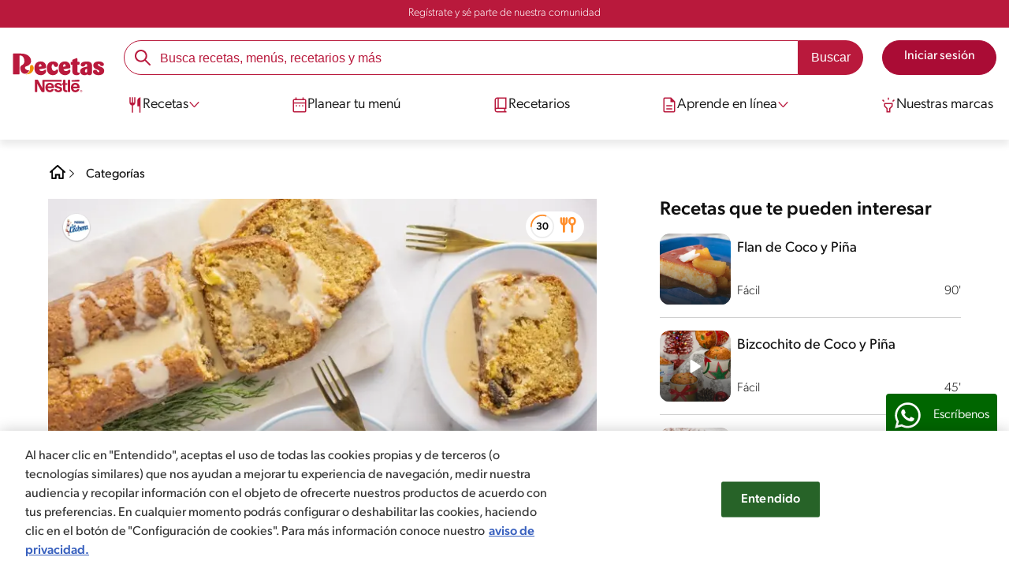

--- FILE ---
content_type: text/html; charset=UTF-8
request_url: https://www.recetasnestle.com.do/recetas/cake-de-zanahoria-y-coco
body_size: 43292
content:
<!DOCTYPE html><html lang="es-do" dir="ltr" prefix="og: https://ogp.me/ns#"><head><meta charset="utf-8" /><meta name="ps-country" content="US" /><meta name="ps-language" content="en" /><meta name="ps-key" content="3344-5cb4a424ad45c0000cfdfa9e" /><meta name="description" content="Comparte este delicioso cake con tu familia o amigos y mantente en un peso más saludable." /><meta name="robots" content="index, follow, max-image-preview:large" /><link rel="canonical" href="https://www.recetasnestle.com.do/recetas/cake-de-zanahoria-y-coco" /><link rel="alternate" href="https://www.recetasnestle.com.do/recetas/cake-de-zanahoria-y-coco" hreflang="es-do" /><meta property="og:site_name" content="Recetas Nestlé" /><meta property="og:type" content="recipe" /><meta property="og:url" content="https://www.recetasnestle.com.do/recetas/cake-de-zanahoria-y-coco" /><meta property="og:title" content="Cake de Zanahoria y Coco" /><meta property="og:description" content="Comparte este delicioso cake con tu familia o amigos y mantente en un peso más saludable." /><meta property="og:image" content="https://www.recetasnestle.com.do/sites/default/files/srh_recipes/6fc4a207f697f816d4f9dda7716854d7.jpg" /><meta property="pin:id" content="Cake de Zanahoria y Coco" /><meta property="pin:description" content="Comparte este delicioso cake con tu familia o amigos y mantente en un peso más saludable." /><meta name="twitter:card" content="summary_large_image" /><meta name="twitter:description" content="Comparte este delicioso cake con tu familia o amigos y mantente en un peso más saludable." /><meta name="twitter:title" content="Cake de Zanahoria y Coco" /><meta name="twitter:image" content="https://www.recetasnestle.com.do/sites/default/files/srh_recipes/6fc4a207f697f816d4f9dda7716854d7.jpg" /><meta name="google-site-verification" content="GbAei2W8QryOYY0YXsa1bwdRWhJdBJWuAYZoFUoVI5I" /><link rel="alternate" hreflang="x-default" href="https://www.recetasnestle.com.do/recetas/cake-de-zanahoria-y-coco" /><meta name="MobileOptimized" content="width" /><meta name="HandheldFriendly" content="true" /><meta name="viewport" content="width=device-width, initial-scale=1.0" /><script type="application/ld+json">{"@context":"https:\/\/schema.org","@graph":[{"@type":"Recipe","name":"Cake de Zanahoria y Coco","description":"Comparte este delicioso cake con tu familia o amigos y mantente en un peso m\u00e1s saludable.","keywords":"Desayuno tard\u00edo,Main Course,Aperitivo,americano,Navidad,Sin man\u00ed,Sin pescado,Sin crust\u00e1ceos,Libre de carne de puerco,Pescetarian,Vegetariano,Menos de 300 cal,Fuente de calcio,FPLL +60 minutos,FPLL Horneados,La Lechera,postre con coco,Postre superior","recipeYield":"25","recipeCuisine":"americano","prepTime":"PT0M","datePublished":"2022-10-23T14:23:30-0400","totalTime":"PT90M","cookTime":"PT0M","recipeIngredient":["1\/2 Taza Aceite De Girasol","1 Taza Az\u00facar","1 Unidad Leche Evaporada Carnation UTH 135 ml","3 Unidades Huevo entero","1 1\/2 Taza Harina Blanca","1 Cucharadita Bicarbonato De Sodio","3\/4 Cucharadita Sal De Mesa","1 1\/2 Cucharadita Polvo De Hornear","1 1\/2 Cucharadita Canela En Polvo","1\/2 Taza Nueces Pecanas","1\/2 Taza Coco","1\/2 Taza Pi\u00f1a","1\/2 Taza Zanahorias","1\/2 Taza Agua","1 Unidad Leche Evaporada Carnation UHT 300ml","1 Lata Leche Condensada LA LECHERA\u00ae 183gr","2 Unidades Yema De Huevo","1 1\/2 Cucharada grande Extracto De Vainilla","1\/2 Cucharadita Nuez Moscada","1 Cucharada grande Ron"],"recipeInstructions":[{"@type":"HowToSection","name":"Para la salsa:","itemListElement":[{"@type":"HowToStep","text":"Lleva el agua, Leche Evaporada CARNATION\u00ae UHT 300ml, la Leche Condensada LA LECHERA\u00ae, las yemas de huevo, la vainilla y la nuez moscada al fuego para la crema, cocina hasta espesar, retira del fuego, deja refrescar, vierte el ron y reserva."}]},{"@type":"HowToSection","name":"Paso 2:","itemListElement":[{"@type":"HowToStep","text":"En la batidora, bate el aceite y el az\u00facar, agrega los huevos uno a uno, vierte la Leche Evaporada CARNATION\u00ae 135ml."},{"@type":"HowToStep","text":"Aparte, cierne la harina, el bicarbonato de soda, la sal, el polvo de hornear y la canela. Agrega a la mezcla reservada moviendo en forma envolvente, a\u00f1ade el coco, la zanahoria, la pi\u00f1a y las nueces,contin\u00faa batiendo hasta unificar bien, reserva."}]},{"@type":"HowToSection","name":"Paso 3:","itemListElement":[{"@type":"HowToStep","text":"Vierte la mezcla en un molde previamente engrasado y enharinado, lleva al horno precalentado a 350\u00baF, por 40 minutos o hasta que al introducir un palillo este salga limpio. Retira del horno, deja refrescar, desmolda y sirve con la crema reservada."}]}],"recipeCategory":["Main Course","Aperitivo"],"author":{"@type":"Person","name":"Francisco Gomez"},"image":{"@type":"ImageObject","representativeOfPage":"True","url":"\/sites\/default\/files\/srh_recipes\/6fc4a207f697f816d4f9dda7716854d7.jpg"},"nutrition":{"@type":"NutritionInformation","calories":"204","carbohydrateContent":"22","fiberContent":"1","proteinContent":"4","sodiumContent":"182","sugarContent":"16","fatContent":"11","saturatedFatContent":"4"},"id":"\/recetas\/cake-de-zanahoria-y-coco"},{"@type":"WebSite","name":"Recetas Nestl\u00e9","url":"https:\/\/www.recetasnestle.com.do\/","potentialAction":{"@type":"SearchAction","target":{"@type":"EntryPoint","urlTemplate":"https:\/\/www.recetasnestle.com.do\/busca\/resultado?q={search_term_string}"},"query-input":"required name=search_term_string"}}]}</script><link rel="amphtml" href="https://www.recetasnestle.com.do/recetas/cake-de-zanahoria-y-coco?amp" /><link rel="preload" as="image" href="https://www.recetasnestle.com.do/sites/default/files/styles/recipe_detail_desktop_new/public/srh_recipes/6fc4a207f697f816d4f9dda7716854d7.jpg?itok=LWh9ReKk" imagesrcset="https://www.recetasnestle.com.do/sites/default/files/styles/recipe_detail_mobile/public/srh_recipes/6fc4a207f697f816d4f9dda7716854d7.jpg?itok=LVsXPj9d 767w, https://www.recetasnestle.com.do/sites/default/files/styles/recipe_detail_tablet/public/srh_recipes/6fc4a207f697f816d4f9dda7716854d7.jpg?itok=a5vEDNlH 1024w, https://www.recetasnestle.com.do/sites/default/files/styles/recipe_detail_desktop_new/public/srh_recipes/6fc4a207f697f816d4f9dda7716854d7.jpg?itok=LWh9ReKk 1200w" imagesizes="(max-width: 767px) 100vw, (max-width: 1024px) 100vw, 1200px" fetchpriority="high" /><link rel="apple-touch-icon" sizes="180x180" href="/themes/custom/cookit/favico/apple-touch-icon.png?v=new"><link rel="icon" type="image/png" sizes="32x32" href="/themes/custom/cookit/favico/favicon-32x32.png?v=new"><link rel="icon" type="image/png" sizes="16x16" href="/themes/custom/cookit/favico/favicon-16x16.png?v=new"><link rel="shortcut icon" href="/themes/custom/cookit/favico/favicon.ico?v=new"/><link rel="preconnect" href="https://fonts.googleapis.com"><link rel="preconnect" href="https://fonts.gstatic.com" crossorigin><link rel="preconnect" href="https://use.typekit.net"><link rel="preconnect" href="https://p.typekit.net"><base href="https://www.recetasnestle.com.do"><title>Cake de Zanahoria y Coco | Recetas Nestlé</title><script>
(function(d) {
var config = {
kitId: 'kzf4sci',
scriptTimeout: 3000,
async: true
},
h = d.documentElement,
t = setTimeout(function(){
h.className = h.className.replace(/\bwf-loading\b/g,"") + " wf-inactive";
}, config.scriptTimeout),
tk = d.createElement("script"),
f = false,
s = d.getElementsByTagName("script")[0], a;
h.className += " wf-loading";
tk.src = 'https://use.typekit.net/' + config.kitId + '.js';
tk.async = true;
tk.onload = tk.onreadystatechange = function(){
a = this.readyState;
if (f || (a && a != "complete" && a != "loaded")) return;
f = true;
clearTimeout(t);
try { Typekit.load(config); } catch(e) {}
};
s.parentNode.insertBefore(tk, s);
})(document);
</script><noscript><link href="https://use.typekit.net/kzf4sci.css" rel="stylesheet" /> </noscript><link rel="preload" as="style" onload="this.onload=null;this.rel='stylesheet'" media="all" href="/sites/default/files/css/css_aPLR8feFculVyG796Y0XChqR2M6qhKPL0ibq0gJIrwg.css?delta=0&amp;language=es&amp;theme=cookit&amp;include=[base64]" /><link media="all" href="/themes/custom/cookit/Content/css/library-svgs.css?v=2026120&version=g4y-01-2025" rel="preload" as="style" onload="this.rel='stylesheet'"><link rel="stylesheet" type="text/css" href="/themes/custom/cookit/Content/css/print.css" media="print"><link href="/modules/contrib/ln_srh/modules/ln_srh_menuiq/css/style.css?v=2026120&version=g4y-07-2025" media="all" rel="preload" as="style" onload="this.rel='stylesheet'" /><link rel="preload" href="https://unpkg.com/aos@2.3.1/dist/aos.css" as="style" onload="this.onload=null;this.rel='stylesheet'"
><noscript><link href="https://unpkg.com/aos@2.3.1/dist/aos.css" rel="stylesheet"></noscript><style type="text/css">.anchor {
scroll-margin-top: 75px;
}.myRecipes__filter.active {
max-height: calc(100vh - 180px);
top: 100px;
border: 1px solid #ccc;
border-radius: 10px;
}.fw-bold {
font-weight: bold !important;
}.fw-normal {
font-weight: normal !important;
}.theme-orange a.btn.btn--solid.btn--c2 {
}.d-flex {
display: flex;
}.position-relative {
position: relative;
}.position-absolute {
position: absolute;
}.m-auto {
margin: auto;
}.text-uppercase {
text-transform: uppercase;
}
:root {
}.theme-orange .btn.btnSolid.btnSolid--c17,
#header .nav__btns a.btnSolid {
}.theme-orange .btn.btnOutline.btnOutline--c17 {
}.theme-orange .btn.btnOutline.btnOutline--c17:hover {
}.theme-orange .login__content .user-login-form .button {
}.theme-orange .login__content .user-login-form .button:hover {
}body.path-frontpage section.banner .sliders .glide__slide>a picture {
pointer-events: none;
display: block;
}.recipeBookCard * {
pointer-events: none;
}.tabs.primary {
z-index: 19000000000;
}label.form-required:after {
content: '*';
color: red;
background-image: unset;
}body.toolbar-tray-open.toolbar-vertical.toolbar-fixed {
margin-left: 0 !important;
}.messages {
overflow: auto;
box-sizing: border-box;
max-width: 1160px;
margin: auto;
margin-top: 1rem;
margin-bottom: 1rem;
padding: 1.5rem 1.5rem 2rem 1.1875rem;
color: #fff;
border-width: 0 0 0 5px;
border-style: solid;
border-color: #353641;
border-radius: 2px;
background-color: #353641;
}.messages--error {
border-color: #f27380;
}.recipe-item:hover html div#toolbar-administration {
display: block;
}.box-not-logged {
opacity: 1;
text-align: center;
position: fixed;
top: 0;
left: 0;
width: 100%;
height: 100vh;
z-index: 20;
display: flex;
flex-direction: column;
justify-content: center;
background: rgb(255 255 255 / 97%);
color: #4C2B0D;
}.box-not-logged .btn-color-0 {
display: inline-flex;
align-items: center;
text-align: center;
justify-content: center;
font-weight: 500;
padding: 0 1.25rem;
width: auto;
font-size: 1rem;
height: 2.5rem;
transition: all 0.3s ease-in-out;
border-radius: 50px;
line-height: 1;
cursor: pointer;
color: rgba(var(--color-5), 1);
background: rgba(var(--color-1), 1);
border: 1px solid rgba(var(--color-1), 1);
}.video.aulas_online {
display: none;
}.user-logged-in .box-not-logged {
display: none;
}.user-logged-in .video.aulas_online {
display: block;
}@media only screen and (max-width: 991px) {
.myRecipes__filter.active {
max-height: calc(100vh - 180px);
max-width: calc(100% - 30px);
border: 1px solid #ccc;
border-radius: 10px;
box-shadow: 0 0.5rem 1rem rgba(0, 0, 0, 0.15);
margin-right: 15px;
margin-left: 15px;
top: 100px;
z-index: 1000;
}
}@media only screen and (min-width: 992px) {
div.recipe-item:hover:not(.horizontal-item) {
transform: scale(0.99);
}
}
</style><style>
#onetrust-banner-sdk.otFlat {
z-index: 21474836450 !important;
}
@media screen and (max-width: 767px){
#ot-sdk-btn-floating.ot-floating-button{
bottom: 60px !important;
}
}
</style><style>
a,body,div,form,h1,h2,header,html,i,iframe,img,label,li,nav,ol,p,section,span,ul{border:0;font-size:100%;font:inherit;margin:0;padding:0;vertical-align:baseline}header,nav,section{display:block}a,aside,body,div,form,h1,h2,h3,header,html,i,iframe,img,label,li,nav,ol,p,section,span,ul{border:0;font-size:100%;font:inherit;margin:0;padding:0;vertical-align:baseline}aside,header,nav,section{display:block}body{line-height:1.2}ol,ul{list-style:none}button{background:0 0;border:none;color:inherit;font:inherit;line-height:normal;margin:0;overflow:visible;padding:0;width:auto;-webkit-font-smoothing:inherit;-moz-osx-font-smoothing:inherit;-webkit-appearance:none}*{outline:0!important;text-decoration:none}*,:after,:before{box-sizing:border-box}:root{--color-black:17,17,17;--color-white:255,255,255;--color-btn:170,12,53;--color-disabled:210,210,210;--color-text-disabled:153,153,153;--color-1:185,25,60;--color-2:255,250,245;--color-3:240,145,0;--color-4:175,25,25;--color-5:245,213,218;--color-6:135,35,20;--color-7:249,211,153;--color-8:77,23,15;--color-9:215,35,95;--color-10:80,175,225;--color-11:235,101,39;--color-12:0,105,50;--color-13:230,50,55;--color-14:255,205,0;--color-15:254,247,238;--filter-white:invert(100%);--filter-black:invert(12%) sepia(1%) saturate(0%) hue-rotate(64deg) brightness(95%) contrast(92%);--filter-btn:invert(14%) sepia(87%) saturate(3917%) hue-rotate(334deg) brightness(80%) contrast(101%);--filter-disabled:invert(100%) sepia(0%) saturate(7258%) hue-rotate(219deg) brightness(111%) contrast(65%);--filter-text-disabled:invert(63%) sepia(0%) saturate(0%) hue-rotate(13deg) brightness(97%) contrast(90%);--filter-1:invert(21%) sepia(78%) saturate(3878%) hue-rotate(335deg) brightness(73%) contrast(97%);--filter-2:invert(89%) sepia(9%) saturate(434%) hue-rotate(319deg) brightness(106%) contrast(109%);--filter-3:invert(62%) sepia(44%) saturate(3487%) hue-rotate(5deg) brightness(98%) contrast(103%);--filter-4:invert(20%) sepia(100%) saturate(2289%) hue-rotate(346deg) brightness(75%) contrast(104%);--filter-5:invert(88%) sepia(10%) saturate(425%) hue-rotate(302deg) brightness(98%) contrast(95%);--filter-6:invert(15%) sepia(32%) saturate(6239%) hue-rotate(354deg) brightness(93%) contrast(91%);--filter-7:invert(89%) sepia(10%) saturate(1678%) hue-rotate(333deg) brightness(101%) contrast(95%);--filter-8:invert(10%) sepia(34%) saturate(3766%) hue-rotate(345deg) brightness(96%) contrast(96%);--filter-9:invert(21%) sepia(85%) saturate(2213%) hue-rotate(320deg) brightness(98%) contrast(99%);--filter-10:invert(59%) sepia(82%) saturate(332%) hue-rotate(159deg) brightness(91%) contrast(94%);--filter-11:invert(44%) sepia(89%) saturate(2744%) hue-rotate(351deg) brightness(105%) contrast(84%);--filter-12:invert(22%) sepia(85%) saturate(1141%) hue-rotate(120deg) brightness(100%) contrast(101%);--filter-13:invert(32%) sepia(19%) saturate(4368%) hue-rotate(325deg) brightness(102%) contrast(116%);--filter-14:invert(88%) sepia(20%) saturate(7499%) hue-rotate(359deg) brightness(105%) contrast(104%);--filter-15:invert(84%) sepia(7%) saturate(426%) hue-rotate(333deg) brightness(116%) contrast(99%);--pt-fix-font-3:3px;--pt-fix-font-2:2px;--hl-1:1.625rem;--hl-2:1.5rem;--hl-3:1.125rem;--hl-4:1rem;--hl-sidebar:1.375rem;--tl-1:1rem;--tl-medium-size:1.125rem;--tl-default-size:1rem;--tl-body-size:1rem;--tl-small-size:0.875rem;--tl-smaller-size:0.75rem;--title-1:1.5rem;--title-2:1.125rem;--title-3:1rem;--title-4:1.25rem;--text-body:0.875rem;--text-body-small:0.75rem;--cta-1:1rem;--cta-2:0.875rem;--font-weight-lighter:200;--font-weight-light:300;--font-weight:400;--font-weight-medium:500;--font-weight-bold:600;--font-weight-eBold:700;--font-weight-extraBold:900;--header-height:9.125rem;--max-container:74.375rem;--max-container-lg:90rem}@media screen and (min-width:992px){:root{--hl-1:2rem;--hl-2:1.875rem;--hl-3:1.5rem;--hl-sidebar:1.5rem;--title-1:2rem;--title-2:1.5rem;--title-3:1.25rem;--title-4:1.75rem;--text-body:1rem;--text-body-small:0.875rem;--header-height:10.875rem}}.f-1{filter:var(--filter-1)}.f-3{filter:var(--filter-3)}.c-w{color:rgba(var(--color-white),1)}.c-b{color:rgba(var(--color-black),1)}.bg-w{background-color:rgba(var(--color-white),1)}.bg-1{background-color:rgba(var(--color-1),1)}.container{background-color:transparent;display:block;margin:0 auto;max-width:var(--max-container);padding:0 1rem;width:100%}.container--lg{max-width:var(--max-container-lg)}.container .container{padding:0}.mt-2{margin-top:.5rem}.mb-1{margin-bottom:.25rem}.mb-2{margin-bottom:.5rem}.mb-3{margin-bottom:.75rem}.mb-4{margin-bottom:1rem}.mb-5{margin-bottom:1.5rem}.mb-7{margin-bottom:2.5rem}.mr-2{margin-right:.5rem}html{font-size:16px;line-height:1.2;scroll-behavior:smooth;scroll-padding-top:var(--header-height)}@media (-ms-high-contrast:active),print and (-ms-high-contrast:none){html{font-size:14px}}html body{color:rgba(var(--color-black),1);font-family:canada-type-gibson,sans-serif;font-size:.875rem;font-weight:var(--font-weight-light);position:relative}@media (min-width:576px){html body{font-size:1rem}}html body .mainWrapper{display:block;overflow:hidden;padding-top:var(--header-height);width:100%}a{background-color:transparent;color:rgba(var(--color-black),1);text-decoration:none}ol li,p,ul li{font-size:.875rem;line-height:1.2}ol li a,ul li a{color:rgba(var(--color-1),1);font-weight:var(--font-weight-medium)}@media (min-width:576px){ol li,p,ul li{font-size:1rem}}p~ul{margin-top:.75rem}ol li,ul li{position:relative}ul~ul{margin-top:.75rem}.text-center{text-align:center}[class^=hl-]{display:block;line-height:1.2}h1{font-size:var(--hl-1)!important;font-weight:var(--font-weight-medium)!important}.hl-1{font-size:var(--hl-1)}.hl-1,.hl-2{font-weight:var(--font-weight-medium)}.hl-2{font-size:var(--hl-2)}.hl-sidebar{font-size:var(--hl-sidebar);font-weight:var(--font-weight-medium)}[class^=tl-]{line-height:1.3}.reg{font-weight:var(--font-weight-light)}.tl-small{font-size:var(--tl-small-size)}@media (max-width:991.98px){.hidden-lg-down{display:none!important}}.hidden{display:none!important}@media (min-width:992px){.recipe .recipe__texts,.reg{font-weight:var(--font-weight-lighter)}.hidden-lg-up,.hidden-md{display:none!important}}.sr-only,.visually-hidden{appearance:none;border:none!important;display:block!important;height:0!important;left:0!important;margin:0!important;opacity:0!important;overflow:hidden!important;padding:0!important;position:relative!important;top:0!important;width:0!important}img{height:auto}iframe,img{display:block;max-width:100%}.loading{background:rgba(var(--color-white),.7)!important;display:none;height:100%!important;left:0!important;position:fixed!important;top:0!important;width:100%!important;z-index:99999!important}.loading:before{border:7px solid rgba(var(--color-black),.2);border-radius:50%;border-top-color:rgba(var(--color-black),.4);content:"";height:50px;left:50%;margin:-25px 0 0 -25px;position:absolute;top:50%;width:50px}.loading__text{left:0;margin:0 auto;max-width:12.5rem;position:fixed;right:0;top:54%}.btn,.cta,.loading__text{font-size:1rem;font-weight:var(--font-weight);text-align:center}.btn,.cta{--color-cta-border:rgba(var(--color-btn),1);--color-cta-bg:rgba(var(--color-btn),1);--color-cta-filter-icon:var(--filter-white);--color-cta-text:rgba(var(--color-white),1);--border-radius:2.5rem;--height:2.5rem;align-items:center;background-color:var(--color-cta-bg);border:1px solid var(--color-cta-border);border-radius:var(--border-radius);color:var(--color-cta-text);column-gap:.5rem;display:flex;height:var(--height);justify-content:center;line-height:1;padding:.5rem 1.5rem}.cta--user{background-color:transparent;border:none;display:block;height:2rem;padding:.5rem;width:2rem}.cta--user i{--color-cta-filter-icon:var(--filter-1);height:1rem;margin:0;width:1rem}.cta--header{--color-cta-bg:rgba(var(--color-2),1);--color-cta-text:rgba(var(--color-black),1);align-items:center;background-color:var(--color-cta-bg);border:none;border-radius:.25rem;display:flex;font-weight:300;height:2.1875rem;justify-content:center;padding:.5rem .25rem}@media (max-width:389.98px){.cta--header{font-size:.875rem}}.cta--header i{--color-cta-filter-icon:var(--filter-1);height:.9375rem;margin:0 .25rem 0 0;width:.9375rem}.cta--outline{--color-cta-border:rgba(var(--color-1),1);--color-cta-text:rgba(var(--color-1),1);--color-cta-bg:rgba(var(--color-white),1);--color-cta-filter-icon:var(--filter-1)}.cta--widthModal{max-width:10rem;width:100%}.cta--widthFull{max-width:100%;width:100%}.btn{max-width:100%;width:fit-content}[class*=cta]>i,a>i{filter:var(--color-cta-filter-icon);height:.9375rem;width:.9375rem}.video{display:block;margin-bottom:1.5rem;position:relative;width:100%}.video:after{content:"";display:block;padding-bottom:56.25%}.actions{position:relative;z-index:3}.actions ul{display:flex;justify-content:flex-start}.actions ul li{margin:0 1rem 0 0;position:relative}.actions p{display:none;visibility:hidden}@media (min-width:992px){.loading:before{height:70px;margin:-35px 0 0 -35px;width:70px}.loading__text{top:58%}.actions p{display:block;font-size:.8125rem;text-align:center;visibility:visible}}.actions .svg{filter:var(--filter-1)}.actions .icons,.actions .svg{display:block;height:1.5rem;position:relative;width:1.5rem}.actions .icons .svg{left:50%;position:absolute;top:50%;transform:translate(-50%,-50%)}.actions .icons .svg--active{opacity:0}.actions__button{color:rgba(var(--color-1),1);flex-direction:column}.actions__button,.breadcrumb{align-items:center;display:flex}.breadcrumb{padding:1rem 0}.breadcrumb ol{align-items:center;column-gap:.25rem;display:flex}.breadcrumb ol li{display:none;font-size:.875rem;position:relative}.breadcrumb ol li:not(:first-of-type){padding-left:1.5rem}.breadcrumb ol li:not(:first-of-type):after{background-position:50%;background-repeat:no-repeat;background-size:contain;content:"";display:inline-block;filter:var(--filter-1);height:.75rem;left:0;position:absolute;top:47%;transform:translateY(-50%);width:.75rem}.breadcrumb ol li:nth-child(2){display:block}.breadcrumb ol li:nth-child(2):after{filter:var(--filter-1);left:0;transform:translateY(-50%) rotate(180deg);transform-origin:center}.breadcrumb ol li:first-of-type a i{height:1.5rem;width:1.5rem}.breadcrumb ol li a{color:rgba(var(--color-black),1);font-size:.875rem;font-weight:var(--font-weight);margin:1rem 0}.rating{grid-area:ratings;margin-bottom:1.875rem}.form-brands .js-form-type-radio input{display:none}#header{--border-bottom-divisor:#d2d2d2;--box-shadow:0px 7px 8px 0px rgba(0,0,0,.08);--height-sub-menu-1:0;background-color:rgba(var(--color-white),1);border-bottom:1px solid var(--border-bottom-divisor);display:flex;flex-direction:column;left:0;min-height:var(--header-height);position:fixed;top:0;width:100%;z-index:105}#header [class="cta hidden-lg-down"]{font-weight:var(--font-weight);height:100%}#header input[type=checkbox]{display:none}#header>.container{align-items:center;display:grid;gap:.5rem;grid-auto-flow:row;grid-template-areas:"logo search account hamb" "logo links-mob links-mob links-mob";grid-template-columns:5.3125rem auto 2rem 2rem;grid-template-rows:repeat(2,auto);justify-content:space-between;padding:.75rem .5rem}@media (max-width:991.98px){.breadcrumb{padding-left:1rem}#header input[type=submit]{display:none}#header>.container{max-width:31.25rem}#header .nav{overflow-y:scroll}}#header>.container .hamb-menu__icon{grid-area:hamb}#header>.container .header__logo{grid-area:logo}#header>.container .header__account{grid-area:account}#header>.container .header__links-mob{grid-area:links-mob}#header>.container .header__search{grid-area:search}#header .header__logo{margin:0 auto}#header .header__logo .logo-img{display:inline-block;height:2.25rem;width:5.3125rem}@media (min-width:992px){.actions .icons,.actions .svg{height:2.125rem;margin-bottom:.5rem;width:2.125rem}.breadcrumb{height:auto;margin-left:0;margin-top:1rem;padding-left:0;width:auto}.breadcrumb ol li{display:block}.breadcrumb ol li:not(:first-of-type):after{filter:var(--filter-black);left:0;transform:translateY(-50%)}.breadcrumb ol li:nth-child(2):after{filter:var(--filter-black)}.breadcrumb ol li a{font-size:1rem}#header{border-bottom:none;box-shadow:var(--box-shadow)}#header>.container{gap:1.5rem;grid-auto-flow:row;grid-template-areas:"logo search account" "logo nav nav";grid-template-columns:auto minmax(50%,80%) minmax(145px,auto);grid-template-rows:repeat(2,auto);padding:1rem}#header>.container .header__logo{align-self:baseline;grid-area:logo;margin-top:1rem}#header>.container .header__search{grid-area:search}#header>.container .header__account{grid-area:account}#header>.container .nav{grid-area:nav}#header .header__logo .logo-img{height:3.125rem;width:7.3125rem}}#header .header__notify{--color-bg:rgba(var(--color-1),1);--color-text:rgba(var(--color-white),1);background-color:var(--color-bg);height:2.1875rem;padding-bottom:.5rem;padding-top:.5rem}#header .header__notify>.container{align-items:center;display:flex;justify-content:center}#header .header__notify>.container a{color:var(--color-text)}#header .hamb-menu__icon{border-radius:.5rem;display:block;padding:.5rem .4375rem}#header .hamb-menu__icon .line{background-color:rgba(var(--color-1),1);border-radius:.25rem;display:block;height:.125rem;width:100%}#header .hamb-menu__icon .line__2{margin:.1875rem 0}#header .header__links-mob{align-items:center;column-gap:.5rem;display:flex;justify-content:space-between}#header .header__links-mob a{width:-webkit-fill-available}#header .header__links-mob a i{margin-right:0!important}#header .header__search{display:flex;width:100%;--rounded:2.5rem}#header .header__search.searchBlock{padding:0}#header .header__search>.container{max-width:100%!important;padding:0}#header .header__search>.container .searchBlock__btnIngredients{display:none}#header .header__search form{margin-bottom:0}#header .header__search .search-form{align-items:center;display:flex;justify-content:center;margin-bottom:0;width:100%}#header .header__search .search-form .js-form-item{position:relative;width:-webkit-fill-available}#header .header__search .search-form .js-form-item:before{background-repeat:no-repeat;content:"";display:block;filter:var(--filter-1);height:1.5rem;left:.75rem;position:absolute;top:50%;transform:translateY(-50%);width:1.5rem}#header .header__search .search-form input[type=text]{border:1px solid rgba(var(--color-1),1);border-radius:var(--rounded);height:2.75rem;padding:0 1rem 0 2.8125rem;width:100%}#header .header__search .search-form input[type=text]:-ms-input-placeholder{color:rgba(var(--color-1),1);font-size:1rem}#header .header__search .search-form input[type=submit]{border-radius:0 var(--rounded) var(--rounded) 0!important}@media (min-width:992px){#header .header__search .search-form input[type=text]{border-radius:var(--rounded) 0 0 var(--rounded)}#header .header__search .search-form input[type=submit]{background-color:rgba(var(--color-1),1);border:none;border-radius:0 var(--rounded) var(--rounded) 0;color:rgba(var(--color-white),1);height:2.75rem;margin-left:0;margin-top:0!important;padding:0 1rem}}#header .nav{--color-nav-bg:rgba(var(--color-white),1);--color-nav-text:rgba(var(--color-black),1);--size-logo-desk:-8.813rem;align-items:flex-start;background-color:var(--color-nav-bg);border-radius:.25rem;display:flex;flex-direction:column;height:calc(100vh - var(--header-height));padding:.75rem 2rem 1.5rem;position:absolute;right:0;row-gap:1rem;top:-105vh;width:100%;z-index:2}#header .nav__header{display:flex;justify-content:flex-end;position:relative;width:100%}#header .nav__header .close{align-items:center;display:flex;justify-content:center}#header .nav__header .close i{height:1rem;width:1rem}@media (min-width:992px){#header .nav__header{display:none}}#header .nav__btns{align-items:center;column-gap:1rem;display:flex;justify-content:center;margin-bottom:1rem;width:100%}#header .nav__btns a{font-weight:var(--font-weight)}@media (min-width:992px){#header .nav{align-items:center;background-color:transparent;border-radius:0;flex-direction:column;height:auto;justify-content:space-between;left:auto;padding:0;position:static;row-gap:1rem;top:auto;width:100%;z-index:1}}#header .nav .content{display:flex;flex-direction:column;position:relative;row-gap:2rem;width:100%}@media (min-width:992px){#header .nav .content{align-items:flex-start;column-gap:2rem;flex-direction:row;justify-content:space-between;row-gap:0}#header .nav .content:after{background-color:rgba(var(--color-3),1);height:1px;position:absolute;top:2.5625rem;width:100%}#header .nav .content>li.sub-menu.double-space .dropdown-menu{column-gap:2.5rem!important}}#header .nav .content>li{align-items:center;display:flex;position:static}#header .nav .content>li.sub-menu>label{width:100%}#header .nav .content>li.sub-menu>label i:last-of-type{margin-left:auto}#header .nav .content>li.sub-menu .sub-menu-1{display:flex;flex-direction:column;height:100%;left:-120%;position:absolute;top:0;width:100%;z-index:2}#header .nav .content>li.sub-menu .sub-menu-1 .back{align-items:center;display:flex;width:fit-content}#header .nav .content>li.sub-menu .sub-menu-1 .back i{height:.875rem;width:.875rem}#header .nav .content>li.sub-menu .sub-menu-1>p{align-items:center;column-gap:1rem;display:flex}#header .nav .content>li.sub-menu .sub-menu-1>p i{height:1.25rem;width:1.25rem}#header .nav .content>li.sub-menu .sub-menu-1 .dropdown-menu,#header .nav .content>li.sub-menu .sub-menu-1>ul{display:flex;flex-direction:column;margin-left:2.5rem;margin-top:0}@media (max-width:991.98px){#header .nav .content>li.sub-menu .sub-menu-1{height:100vh}#header .nav .content>li.sub-menu .sub-menu-1 .dropdown-menu .dropdown,#header .nav .content>li.sub-menu .sub-menu-1>p,#header .nav .content>li.sub-menu .sub-menu-1>ul .dropdown{margin-bottom:1.5rem}#header .nav .content>li{width:100%}}#header .nav .content>li.sub-menu .sub-menu-1 .dropdown-menu .dropdown .all,#header .nav .content>li.sub-menu .sub-menu-1>ul .dropdown .all{position:absolute;right:0;text-decoration:underline;top:calc(-1.5rem + -20px)}#header .nav .content>li.sub-menu .sub-menu-1 .dropdown-menu .dropdown>label,#header .nav .content>li.sub-menu .sub-menu-1>ul .dropdown>label{align-items:center;display:flex;justify-content:space-between;width:100%}#header .nav .content>li.sub-menu .sub-menu-1 .dropdown-menu .dropdown>label i,#header .nav .content>li.sub-menu .sub-menu-1>ul .dropdown>label i{transform:rotate(90deg)}#header .nav .content>li.sub-menu .sub-menu-1 .dropdown-menu .dropdown-content,#header .nav .content>li.sub-menu .sub-menu-1>ul .dropdown-content{display:none;margin-left:1rem;margin-top:.5rem;row-gap:.5rem}@media (min-width:992px){#header .nav .content>li.sub-menu .sub-menu-1{display:none;left:0;max-width:calc(var(--max-container-lg) - 2rem);padding:0 .25rem;top:2.625rem;width:calc(100vw - 3rem)}#header .nav .content>li.sub-menu .sub-menu-1 .back{display:none}#header .nav .content>li.sub-menu .sub-menu-1 .dropdown-menu,#header .nav .content>li.sub-menu .sub-menu-1>ul{align-items:flex-start;background-color:rgba(var(--color-white),1);column-gap:1.5rem;display:flex;flex-direction:row;justify-content:flex-start;margin:0;padding-bottom:1.5rem;padding-top:1.5rem;position:relative;width:100%}#header .nav .content>li.sub-menu .sub-menu-1 .dropdown-menu:after,#header .nav .content>li.sub-menu .sub-menu-1>ul:after{background-color:rgba(var(--color-white),1);box-shadow:var(--box-shadow);content:"";height:100%;left:-33vw;position:absolute;top:0;width:121vw;z-index:-1}#header .nav .content>li.sub-menu .sub-menu-1 .dropdown-menu li a,#header .nav .content>li.sub-menu .sub-menu-1>ul li a{align-items:center;column-gap:.75rem;display:flex}#header .nav .content>li.sub-menu .sub-menu-1 .dropdown-menu .dropdown .all,#header .nav .content>li.sub-menu .sub-menu-1>ul .dropdown .all{grid-column:1;position:static;white-space:nowrap;width:fit-content}#header .nav .content>li.sub-menu .sub-menu-1 .dropdown-menu .dropdown label i,#header .nav .content>li.sub-menu .sub-menu-1>ul .dropdown label i{display:none}#header .nav .content>li.sub-menu .sub-menu-1 .dropdown-menu .dropdown-content,#header .nav .content>li.sub-menu .sub-menu-1>ul .dropdown-content{border-left:1px solid var(--border-bottom-divisor);display:flex;flex-direction:column;margin-left:0}#header .nav .content>li.sub-menu .sub-menu-1 .dropdown-menu .dropdown-content>li,#header .nav .content>li.sub-menu .sub-menu-1>ul .dropdown-content>li{padding-left:1rem}}#header .nav .content>li a{text-decoration:none}#header .nav .content>li a,#header .nav .content>li label{align-items:center;column-gap:1rem;display:flex}#header .nav .content>li a i,#header .nav .content>li label i{height:1.25rem;width:1.25rem}#header .nav .content>li label i.svg-arrow{height:.9375rem;width:.9375rem}#header .nav .content>li.recipe .sub-menu-1 .dropdown-menu .dropdown:first-of-type{margin-bottom:0}#header .content li[role=menuitem] a,#header .content li[role=menuitem] label{--font-size-menu-item-level-0:1rem;--font-color-menu-item-level-0:rgba(var(--color-black),1);color:var(--font-color-menu-item-level-0);font-size:var(--font-size-menu-item-level-0);font-weight:var(--font-weight-light)}@media (min-width:1200px){#header .content li[role=menuitem] a,#header .content li[role=menuitem] label{--font-size-menu-item-level-0:1.125rem}}#header .content li[role=menuitem] .sub-menu-1 a,#header .content li[role=menuitem] .sub-menu-1 p{--font-size-menu-item-level-1:1rem;--font-color-menu-item-level-1:rgba(var(--color-black),1);color:var(--font-color-menu-item-level-1);font-size:var(--font-size-menu-item-level-1)}#header .content li[role=menuitem] .sub-menu-1 .dropdown-menu li[role=menuitem] a,#header .content li[role=menuitem] .sub-menu-1 .dropdown-menu li[role=menuitem] label{--font-size-menu-item-level-2:1rem;--font-color-menu-item-level-2:rgba(var(--color-black),1);color:var(--color-text-destaque,--font-color-menu-item-level-2);font-size:var(--font-size-menu-item-level-2);font-weight:var(--font-weight-light)}#header .content li[role=menuitem] .sub-menu-1 .dropdown-menu li[role=menuitem] .dropdown-content li a{--font-size-menu-item-level-3:.875rem;--font-color-menu-item-level-3:rgba(var(--color-black),1);color:var(--font-color-menu-item-level-3);font-size:var(--font-size-menu-item-level-3);font-weight:var(--font-weight-light)}.list--recipeSidebar{display:grid;gap:1rem;grid-template-columns:1fr 1fr}.recipe__top .breadcrumb{margin-left:0}@media (min-width:992px){#header .nav .content>li{border-bottom:3px solid rgba(var(--color-white),1);height:2.625rem;padding:.25rem .25rem 1rem;z-index:2}#header .nav .content>li i{height:1.1875rem;width:1.1875rem}#header .nav .content>li>a{align-items:center;column-gap:.75rem;display:flex}#header .nav .content>li.sub-menu label{column-gap:.5rem}#header .nav .content>li.sub-menu label .svg-arrow{transform:rotate(90deg)}#header .nav .content>li.recipe .sub-menu-1 .dropdown-menu .dropdown:first-of-type{margin-bottom:auto;margin-top:auto}#header .content li[role=menuitem] .sub-menu-1 a,#header .content li[role=menuitem] .sub-menu-1 p{--font-size-menu-item-level-1:1.125rem}#header .content li[role=menuitem] .sub-menu-1 .dropdown-menu li[role=menuitem] label span{font-weight:var(--font-weight-medium)}.list--recipeSidebar{gap:0;grid-template-columns:1fr}.recipe>.container{display:grid;gap:0 5rem;grid-auto-flow:row;grid-template-areas:"top top" "main aside" "footer footer";grid-template-columns:calc(67% - 5rem) minmax(33%,24.375rem);grid-template-rows:auto auto;justify-content:space-between}.recipe__top{grid-area:top}.recipe__main{display:flex;flex-direction:column;grid-area:main}.recipe__aside{grid-area:aside}.recipe__footer{grid-area:footer}.recipe__main>div.mb-5,.recipe__main>section.mb-5{margin-bottom:2rem}.recipe__main>div.mb-4{margin-bottom:1.5rem}}.recipe__image{margin-bottom:.75rem;position:relative}.actions--recipes{align-items:center;background-color:var(--color-bg-actions-list,rgba(var(--color-15),1));border-radius:.5rem;display:flex;justify-content:space-between;margin-bottom:1.5rem;padding:.5rem 1rem}@media (min-width:992px){.actions--recipes{justify-content:space-around}.actions--recipes li{margin-right:0}.actions--recipes li .actions__button p{color:var(--color-text-actions-list,rgba(var(--color-black),1));font-weight:var(--font-weight-light)}}.anchors{align-items:center;justify-content:space-between;margin-bottom:1rem}.anchors,.anchors li{display:flex}.anchors li a{color:var(--color-anchors,rgba(var(--color-black),1));font-size:.875rem;font-weight:var(--font-weight-medium);padding:.25rem .25rem .75rem}.recipeComments{grid-area:comments;margin-bottom:1.875rem}@media (max-width:991.98px){.recipe__top .breadcrumb{margin-left:-1rem}.recipe__image .image{margin-left:-1rem;margin-right:-1rem}}.recipe__image .my-menu-iq.teaser{right:0;top:1rem;z-index:10}.recipe__image .my-menu-iq.teaser .srh_progress-bar:before{font-weight:400}.recipe__image .brand{left:.5rem;position:absolute;top:.5rem}.recipe__image .brand img{max-height:2.5rem;width:auto}.brand{left:.5rem;position:absolute;top:.5rem}@media (min-width:992px){.anchors{display:none}.recipe__image .my-menu-iq.teaser{right:1rem}.brand,.recipe__image .brand{left:1rem;top:1rem}}.brand img{max-height:2.5rem;width:auto}.my-menu-iq.teaser{border-radius:50px;padding:4px 10px 4px 6px;position:absolute;right:24px;top:16px;z-index:1250}.informations{--color-border-infos:rgba(var(--color-black),0.2);align-items:center;border:1px solid var(--color-border-infos);border-radius:.5rem;column-gap:2.5rem;display:flex;justify-content:space-evenly;margin-bottom:1.5rem;padding:.5rem .75rem}.informations li{display:flex;flex-direction:column}.informations li .title-info{--color-title-info:rgba(var(--color-black),1);color:var(--color-title-info);font-size:.75rem;font-weight:var(--font-weight);text-align:center;text-transform:capitalize}.informations .icons{--color-text-icons:rgba(var(--color-black),1);align-items:center;color:var(--color-text-icons);column-gap:.25rem;display:flex;font-size:.8125rem;font-weight:var(--font-weight);justify-content:center;line-height:1}.informations .icons i{--filter-icon:var(--filter-3);filter:var(--filter-icon);height:.9375rem;margin-bottom:.125rem;width:.9375rem}.informations .difficulty__text{--color-text-difficulty:rgba(var(--color-black),1);color:var(--color-text-difficulty);font-size:.875rem;font-weight:var(--font-weight-light);text-align:center}.informations .infos-cost .cost{display:flex}.informations .infos-cost .cost i{height:.9375rem;opacity:.5;width:.9375rem}.informations .infos-cost .cost--medium .svg-cifrao:first-of-type,.informations .infos-cost .cost--medium .svg-cifrao:nth-of-type(2){opacity:1}.informations .infos-ratings .qualification i{filter:none}.srh_progress-bar:before{color:#78bec7;content:attr(data-percent);font-size:36px;font-weight:700;left:50%;position:absolute;text-align:center;top:40%;-webkit-transform:translate(-50%,-50%);-ms-transform:translate(-50%,-50%);transform:translate(-50%,-50%);z-index:100}.my-menu-iq.teaser .srh_progress-bar:before{color:#0d0d0d;font-size:13px;font-weight:700;line-height:1;top:50%}.tagsFilter{background-color:var(--color-bg,rgba(var(--color-15),1));border-radius:.5rem;display:flex;flex-direction:column;padding:.75rem}.tagsFilter__title{color:var(--color-title,rgba(var(--color-black),1));display:block;font-size:1rem;font-weight:var(--font-weight);white-space:nowrap}@media (min-width:992px){.my-menu-iq.teaser{right:1rem!important}.informations li .title-info{font-size:.875rem}.tagsFilter{align-items:center;column-gap:.5rem;flex-direction:row;justify-content:center}.tagsFilter__title{margin-bottom:0}}.tagsFilter__list{display:flex;flex-wrap:wrap;gap:.5rem}.recipe__tipItem--accordion input{display:none}.utensils{display:flex;flex-direction:column}.cardRecipe__image{border-radius:.75rem .75rem 0 0;overflow:hidden;position:relative}.cardRecipe__image picture{display:block;position:relative}.cardRecipe__image picture:after{background:linear-gradient(180deg,rgba(30,30,30,0),rgba(30,30,30,.8));bottom:0;content:"";display:block;height:4.0625rem;left:0;position:absolute;width:100%}.cardRecipe__image picture img{width:100%}.cardRecipe__image .brand{display:none;left:.5rem;position:absolute;top:.5rem}.cardRecipe__image .brand img{height:2.5rem;width:auto}.cardRecipe__title{display:-webkit-box;font-size:22px;height:2.4em;line-height:1.2;overflow:hidden;-webkit-line-clamp:2;-webkit-box-orient:vertical;color:var(--color-title);font-weight:var(--font-weight);margin-bottom:.5rem;text-align:left;text-overflow:ellipsis;white-space:normal}.cardRecipe__infos{align-items:center;column-gap:.5rem;display:flex;margin-bottom:.5rem}.cardRecipe__infos li{align-items:center;border:1px solid var(--color-border-infos);border-radius:50px;display:flex;height:1.5625rem;justify-content:center;padding:.25rem .5rem}.cardRecipe__infos li .title-info{display:none}.cardRecipe__infos li i{height:.9375rem;width:.9375rem}.cardRecipe__infos li span{display:flex}.cardRecipe__infos li span.text{color:var(--color-text);font-size:.875rem;font-weight:var(--font-weight);line-height:1;margin-top:var(--pt-fix-font-3)}.cardRecipe__infos li.infos-time{background-color:var(--color-background-infos)}.cardRecipe__infos li.infos-time .svg-time-v3{margin-right:.25rem}.cardRecipe__infos li.infos-difficulty{background-color:var(--color-background-infos)}.cardRecipe--sidebar{display:block;position:relative;width:100%}.cardRecipe--sidebar .cardRecipe__image{border-radius:.75rem;display:block;margin-bottom:.5rem;overflow:hidden;position:relative}.cardRecipe--sidebar .cardRecipe__image:before{background:linear-gradient(180deg,rgba(30,30,30,0),rgba(30,30,30,.8));bottom:0;content:"";display:block;height:4.0625rem;left:0;position:absolute;width:100%}.cardRecipe--sidebar .cardRecipe__image img{border-radius:.75rem;height:10.6875rem;margin-bottom:0;object-fit:cover;object-position:center;width:100%}.cardRecipe--sidebar .cardRecipe__infos{align-items:center;column-gap:.5rem;display:flex;flex-direction:row;gap:0;justify-content:space-between;margin:0;padding:0 .7rem;position:absolute;top:9.3875rem;width:100%}.cardRecipe--sidebar .cardRecipe__infos li{background-color:transparent;border:none;height:auto}.cardRecipe--sidebar .cardRecipe__infos .infos-difficulty,.cardRecipe--sidebar .cardRecipe__infos .infos-time{border:none;font-size:0;height:auto;padding:0}.cardRecipe--sidebar .cardRecipe__infos .infos-difficulty .text,.cardRecipe--sidebar .cardRecipe__infos .infos-time .text{color:var(--color-text-card-sidebar,rgba(var(--color-white),1));font-size:var(--font-size-info,.75rem);font-weight:var(--font-weight)}.cardRecipe--sidebar .cardRecipe__infos .infos-time i{display:none}.cardRecipe--sidebar .cardRecipe__title{display:-webkit-box;font-size:14px;height:auto;line-height:1.2;overflow:hidden;-webkit-line-clamp:2;-webkit-box-orient:vertical;color:var(--color-title,rgba(var(--color-black),1));font-weight:var(--font-weight);margin-bottom:0;text-overflow:ellipsis;white-space:normal;width:100%}@media (min-width:992px){.cardRecipe--sidebar{display:grid;gap:0 .5rem;grid-template-columns:5.625rem calc(100% - 6.125rem);grid-template-rows:5.625rem;height:auto!important}.cardRecipe--sidebar:not(:last-of-type){border-bottom:1px solid rgba(var(--color-black),.2);margin-bottom:1rem;padding-bottom:1rem}.cardRecipe--sidebar:last-of-type .cardRecipe__infos{bottom:.75rem}.cardRecipe--sidebar .cardRecipe__image{margin-bottom:0}.cardRecipe--sidebar .cardRecipe__image picture img{height:5.625rem;width:5.625rem}.cardRecipe--sidebar .cardRecipe__title{display:-webkit-box;font-size:18px;height:2.4em;line-height:1.2;overflow:hidden;-webkit-line-clamp:2;-webkit-box-orient:vertical;margin-top:.5rem;text-overflow:ellipsis;white-space:normal}.cardRecipe--sidebar .cardRecipe__infos{--font-size-info:.875rem;--color-text-card-sidebar:rgba(var(--color-black),1);bottom:1.5rem;padding:0;right:0;top:auto;width:calc(100% - 6.125rem)}.cardRecipe--sidebar .cardRecipe__infos .infos-difficulty:after,.cardRecipe--sidebar .cardRecipe__infos .infos-time:after{font-size:1rem;font-weight:var(--font-weight);padding-top:2px}.cardRecipe--sidebar .cardRecipe__infos .infos-difficulty .text,.cardRecipe--sidebar .cardRecipe__infos .infos-time .text{--font-size-info:1rem;font-weight:var(--font-weight-lighter)}}.related-banner{display:block}.related-banner img{border-radius:.5rem}.searchBlock{padding:1.5rem 0}.searchBlock .container{max-width:724px}.searchBlock form{display:flex;margin-bottom:1.5rem;position:relative}.searchBlock form .js-form-item{flex:1;position:relative}.searchBlock form input[type=text]{border:none;border-bottom:1px solid rgba(var(--color-1),1);font-size:1rem;min-height:2.25rem;padding:0 .625rem;width:100%}.searchBlock form .btn{display:none;margin-left:.625rem}.searchBlock__btnIngredients{font-size:1rem;text-transform:uppercase;width:100%}.searchBlock__btnIngredients .svg{filter:var(--filter-white);margin-right:.3125rem;width:1.625rem}.actions__shareOptions,.shareOptions{--color-bg:rgba(var(--color-white),1);--color-red:rgba(var(--color-1),1);--border-color:#bababa;--box-shadow:0 0 16px 0 hsla(0,0%,52%,.5);background-color:var(--color-bg);border-radius:.5rem;box-shadow:var(--box-shadow);display:none;flex-direction:column;left:0;margin:0 0 0 .125rem;min-width:22.125rem;opacity:0;padding:1rem;position:absolute;top:0;visibility:hidden;z-index:10}.actions__shareOptions--button{bottom:0;left:auto;right:0;top:auto}.actions__shareOptions li,.shareOptions li{margin:0;padding:.75rem}.actions__shareOptions li:not(:last-child),.shareOptions li:not(:last-child){border-bottom:1px solid var(--border-color)}.actions__shareOptions li a,.shareOptions li a{align-items:center;color:rgba(var(--color-black),1);display:flex;justify-content:flex-start;text-decoration:none!important;width:100%}.actions__shareOptions .svg,.shareOptions .svg{filter:var(--filter-1);height:1.5rem;margin:0 .75rem 0 0;width:1.5rem}.glide__slide{flex-shrink:0;height:100%;white-space:normal;width:100%;-webkit-touch-callout:none}.tagItem{--color-border:rgba(var(--color-btn),1);--color-bg:rgba(var(--color-white),1);--color-text:rgba(var(--color-black),1);--color-hover-border:rgba(var(--color-btn),1);--color-hover-bg:rgba(var(--color-btn),1);--color-hover-text:rgba(var(--color-white),1);--border-radius:2.5rem;align-items:center;background-color:var(--color-bg);border:1px solid var(--color-border);border-radius:var(--border-radius);color:var(--color-text);display:flex;font-size:.875rem;font-weight:var(--font-weight);justify-content:center;padding:.375rem 1rem .25rem;text-decoration:none;white-space:nowrap}@media (min-width:992px){.searchBlock form input[type=text]{font-size:1.125rem;height:100%}.searchBlock form .btn{display:block}.tagItem{font-weight:var(--font-weight-light)}}.webform-submission-form .form-item input[type=radio]{appearance:none;background-color:rgba(var(--color-white),1);border:1px solid rgba(var(--color-1),1);border-radius:50%;height:1rem;margin-right:.5rem;outline:0;padding:.25rem;position:relative;width:1rem}.webform-submission-form .form-item input{border:none;border-bottom:1px solid rgba(var(--color-1),1);font-size:1rem;height:2rem;padding:0 .5rem;width:100%}.svg,[class^=svg-]{background-position:50%;background-repeat:no-repeat;display:inline-block;height:1.875rem;width:1.875rem}.svg,.svg-arrow,.svg-arrow-back-v3,.svg-artigos-e-dicas-v3,.svg-cardapio-v3,.svg-cifrao,.svg-close,.svg-cooked,.svg-cooked-full,.svg-copy,.svg-curso-gratis-v3,.svg-e-books-v3,.svg-facebook,.svg-home,.svg-home-v3,.svg-pinterest,.svg-portion,.svg-print,.svg-receitas-v3,.svg-save,.svg-save-full,.svg-search-ingredient,.svg-share,.svg-share-full,.svg-star-full-v3,.svg-time-v3,.svg-twitter-v2,.svg-user-account-v3,.svg-whatsapp,[class^=svg-]{background-size:contain}.mmiq-teaser-inner,.my-menu-iq{display:-ms-flexbox}.srh_progress-bar{height:95px;margin:5px auto 22px;position:relative;width:95px}.srh_progress-bar svg{-webkit-transform:rotate(180deg);-ms-transform:rotate(180deg);transform:rotate(180deg);width:100%}.srh_progress-bar__background{fill:#fff;stroke:#ececec;stroke-width:2;stroke-dashoffset:0;stroke-dasharray:none;stroke-linecap:butt}.srh_progress-bar__progress{fill:none;stroke:#ececec;stroke-dasharray:100 100;stroke-dashoffset:100;stroke-linecap:round;stroke-width:2}.srh_progress-bar[data-percent="80"] .srh_progress-bar__progress{stroke-dashoffset:20}.my-menu-iq.teaser .teaser-title{border-radius:50px;inset:0;position:absolute;z-index:1}.my-menu-iq.teaser .srh_progress-bar{height:30px;margin:0 7px 0 0;width:30px}.my-menu-iq{color:#06231c;display:flex;position:fixed;right:0;-webkit-box-align:stretch;-webkit-align-items:stretch;-ms-flex-align:stretch;align-items:stretch;background-color:#fff;font-size:16px;line-height:1;max-width:100%}.my-menu-iq.teaser .ustensils-ico{margin-top:3px}.mmiq-teaser-inner{display:flex}.my-menu-iq *{box-sizing:border-box}@media (min-width:768px){.my-menu-iq.teaser{top:24px}.my-menu-iq{max-width:90%}}.recipe>.container .container{padding:0}.cardRecipe--sidebar.cardRecipe--video .cardRecipe__image:after,.cardRecipe--video .cardRecipe__image:after{background-position:0;background-repeat:no-repeat;background-size:contain;content:"";display:block;filter:var(--filter-white);height:1.25rem;left:50%;position:absolute;top:50%;transform:translate(-50%,-50%);width:1.25rem}.single-image .container{display:flex;justify-content:center}.single-image .container img{width:100%}.srh_progress-bar[data-percent="75"] .srh_progress-bar__progress{stroke-dashoffset:25}[data-youtube-open]{position:relative}[data-youtube-open]:after{background-position:0;background-repeat:no-repeat;background-size:contain;content:"";display:block;filter:var(--filter-white);height:3.125rem;left:50%;opacity:.8;position:absolute;top:50%;transform:translate(-50%,-50%);transform-origin:0 0;width:3.125rem}.informations .infos-cost .cost--easy .svg-cifrao:first-of-type{opacity:1}.sliders--recipesGallery{background-color:var(--color-bg-slider-gallery,rgba(var(--color-15),1));display:block;margin-bottom:.75rem;margin-left:-2px;position:relative;width:100%}@media (max-width:991.98px){.sliders--recipesGallery{margin-left:-1rem!important;margin-right:-1rem!important;width:calc(100% + 2rem)!important}}.sliders--recipesGallery .js-reviewSliderComponent .glide__track{overflow:hidden}.sliders--recipesGallery .js-reviewSliderComponent .glide__slide .image{margin-left:0;margin-right:0}.sliders--recipesGallery .js-reviewSliderCarouselComponent{height:4.375rem;padding:.5rem 2.5rem}@media (min-width:768px){.sliders--recipesGallery .js-reviewSliderCarouselComponent{height:5.6875rem}}.sliders--recipesGallery .js-reviewSliderCarouselComponent .glide__track{overflow:hidden}.sliders--recipesGallery .js-reviewSliderCarouselComponent .glide__slides.fixes{transform:none!important}.sliders--recipesGallery .js-reviewSliderCarouselComponent .glide__slide{opacity:.5}.sliders--recipesGallery .js-reviewSliderCarouselComponent .glide__slide.active{opacity:1}.sliders--recipesGallery .js-reviewSliderCarouselComponent .glide__arrow{display:block}.sliders--recipesGallery .js-reviewSliderCarouselComponent .glide__arrow--right{right:0}.sliders--recipesGallery .js-reviewSliderCarouselComponent .glide__arrow--left{left:0}@media (min-width:992px){.sliders--recipesGallery .js-reviewSliderCarouselComponent{margin:0 auto;max-width:26.5625rem;padding:.5rem 0}.sliders--recipesGallery .js-reviewSliderCarouselComponent .glide__arrow--right{right:-4.125rem}.sliders--recipesGallery .js-reviewSliderCarouselComponent .glide__arrow--left{left:-4.125rem}}.glide{position:relative;width:100%}.glide__track{overflow:visible}@media (min-width:1300px){.glide__track{overflow:hidden}}.glide__slides{backface-visibility:hidden;display:flex;flex-wrap:nowrap;list-style:none;margin:0;overflow:hidden;padding:0;position:relative;touch-action:pan-Y;transform-style:preserve-3d;white-space:nowrap;width:100%;will-change:transform}.glide__arrow{-webkit-touch-callout:none;background-color:transparent;border-radius:4px;color:rgba(var(--color-5),1);display:block;filter:var(--filter-1);line-height:1;opacity:1;position:absolute;text-transform:uppercase;top:50%;transform:translateY(-50%);z-index:3}@media (max-width:1299.98px){.glide__arrow{display:none}}.glide__arrow--left{left:-4.125rem}.glide__arrow--right{right:-4.125rem}[class^=svg-].left{transform:rotate(180deg)}
</style><script>
(function(h,o,t,j,a,r){
h.hj=h.hj||function(){(h.hj.q=h.hj.q||[]).push(arguments)};
h._hjSettings={hjid:5145331,hjsv:6};
a=o.getElementsByTagName('head')[0];
r=o.createElement('script');r.async=1;
r.src=t+h._hjSettings.hjid+j+h._hjSettings.hjsv;
a.appendChild(r);
})(window,document,'https://static.hotjar.com/c/hotjar-','.js?sv=');
</script></head><body class="path-node page-node-type-srh-recipe"><a href="#main-content" class="visually-hidden focusable skip-link sr-only">Pasar al contenido principal</a><noscript><iframe src="https://www.googletagmanager.com/ns.html?id=GTM-NFM7X6S"
height="0" width="0" style="display:none;visibility:hidden"></iframe></noscript><div class="dialog-off-canvas-main-canvas" data-off-canvas-main-canvas><div class="mainWrapper "> <header id="header" class="header logged--out do"><div class="header__notify bg-1"><div class="container"> <a href="/perfilador" class="tl-small reg c-w text-center"> Regístrate y sé parte de nuestra comunidad </a></div></div><div class="container container--lg "> <input class="hamb-menu__check" type="checkbox" name="burger" id="menu-burger"> <label class="hamb-menu__icon hidden-lg-up" for="menu-burger"> <span class="line line__1"></span> <span class="line line__2"></span> <span class="line line__3"></span> </label> <a href="/" title="Inicio" class="header__logo" rel="home"><div> <img src="/themes/custom/cookit/Content/img/svgs/v5-logo.svg" class="logo-img" alt="Logo Recetas Nestlé®" title="Logo Recetas Nestlé®" height="36" width="85" fetchpriority="high" loading="eager"> <span class="sr-only">Recetas Nestlé®</span></div></a> <a href="/recetas/cake-de-zanahoria-y-coco" class="cta cta--user open-modal-login hidden-lg-up"> <span class="sr-only"> Minha conta </span> <i aria-hidden="true" class="svg-user-account-v3 f-1"></i> </a> <a href="/login?destination=/recetas/cake-de-zanahoria-y-coco" class="cta hidden-lg-down"> <span>Iniciar sesión</span> </a><div class="header__links-mob hidden-lg-up"> <a href="/recetas" class="cta cta--header" > <i aria-hidden="true" class="svg-receitas-v3 mr-2 f-1"></i> Recetas </a> <a href="/escuela-de-sabor" class="cta cta--header" > <i aria-hidden="true" class="svg-curso-gratis-v3 mr-2 f-1"></i> Blog </a> <a href="/recetarios-descargables" class="cta cta--header" > <i aria-hidden="true" class="svg-e-books-v3 mr-2 f-1"></i> Recetario </a></div> <nav class="nav" aria-label="Main navigation"><div class="nav__header"> <label class="close" for="menu-burger" aria-label="Fechar menu"> <i aria-hidden="true" class="svg-close"></i> </label></div><div class="nav__btns hidden-lg-up"> <a href="/login?destination=/recetas/cake-de-zanahoria-y-coco" class="cta cta--widthFull"> <span>Iniciar sesión</span> </a> <a href="/perfilador?destination=/recetas/cake-de-zanahoria-y-coco" class="cta cta--v2 cta--widthFull"> <span>Regístrate</span> </a></div><ul class="content menu-level-0" role="menubar" aria-label="Menu de navegação"><li class="hidden-md" role="menuitem" aria-label="Homepage"><a id="Homepage" href="/" class="" aria-expanded="false"><i aria-hidden="true" class="svg-home-v3 f-1 "></i>Homepage</a></li><li class="sub-menu recipe" role="menuitem" aria-label="Recetas"><input aria-hidden="true" type="checkbox" name="submenu-recetas" id="submenu-recetas"><label for="submenu-recetas" aria-label="Abrir submenu Recetas"> <i aria-hidden="true" class="svg-receitas-v3 f-1"></i><span class="">Recetas</span> <i aria-hidden="true" class="svg-arrow f-1"></i></label><div class="sub-menu-1 bg-w"> <label class="back mb-7" for="submenu-recetas"> <i aria-hidden="true" class="svg-arrow-back-v3 f-1"></i> <span class="">Volver </span> </label><p class="hidden-lg-up"> <i aria-hidden="true" class="svg-receitas-v3 f-1"></i> Recetas</p><ul class="dropdown-menu" role="menubar" aria-label="Menu de navegação"><li class="dropdown" role="menuitem" aria-label="Todas las recetas"><a href="/recetas" class="all"	aria-expanded="false" style=""	>	Todas las recetas </a></li><li class="dropdown" role="menuitem"><input type="checkbox" name="dropdown-menu" id="dropdown-menu-2141105403"> <label for="dropdown-menu-2141105403" aria-label="Abrir Menu Dropdown"> <span class="">Tiempo</span> <i aria-hidden="true" class="svg-arrow f-1"></i> </label><ul class="dropdown-content"><li> <a id="Acompañantes" href="/categorias/acompanantes" class="" aria-expanded="false"> Acompañantes </a></li><li> <a id="Al Horno" href="/categorias/al-horno" class="" aria-expanded="false"> Al Horno </a></li><li> <a id="Almuerzo" href="/categorias/almuerzo" class="" aria-expanded="false"> Almuerzo </a></li><li> <a id="Cena" href="/categorias/cenas" class="" aria-expanded="false"> Cena </a></li><li> <a id="Desayunos" href="/categorias/desayunos" class="" aria-expanded="false"> Desayunos </a></li><li> <a id="Helados" href="/categorias/helados" class="" aria-expanded="false"> Helados </a></li><li> <a id="Picaderas" href="/categorias/picaderas" class="" aria-expanded="false"> Picaderas </a></li><li> <a id="Platos fuertes" href="/categorias/platos-fuertes" class="" aria-expanded="false"> Platos fuertes </a></li><li> <a id="Postres" href="/categorias/postres" class="" aria-expanded="false"> Postres </a></li></ul></li><li class="dropdown" role="menuitem"><input type="checkbox" name="dropdown-menu" id="dropdown-menu-172247251"> <label for="dropdown-menu-172247251" aria-label="Abrir Menu Dropdown"> <span class="">Con nuestras marcas</span> <i aria-hidden="true" class="svg-arrow f-1"></i> </label><ul class="dropdown-content"><li> <a id="CARNATION®" href="/categorias/carnation" class="" aria-expanded="false"> CARNATION® </a></li><li> <a id="Coffee Mate®" href="/marcas/coffee-mate" class="" aria-expanded="false"> Coffee Mate® </a></li><li> <a id="El Sabor Somos Nosotros MAGGI®" href="/categorias/el-sabor-somos-nosotros-maggi" class="" aria-expanded="false"> El Sabor Somos Nosotros MAGGI® </a></li><li> <a id="Kit Kat®" href="/categorias/recetas-kit-kat" class="" aria-expanded="false"> Kit Kat® </a></li><li> <a id="La Lechera®" href="/categorias/la-lechera" class="" aria-expanded="false"> La Lechera® </a></li><li> <a id="MAGGI® Gallinita y Gallinita Tomate" href="/categorias/maggi-gallinita-y-gallinita-tomate" class="" aria-expanded="false"> MAGGI® Gallinita y Gallinita Tomate </a></li><li> <a id="MAGGI® Sazonador Naturísimo" href="/categorias/sazon-maggi-naturisimo" class="" aria-expanded="false"> MAGGI® Sazonador Naturísimo </a></li><li> <a id="MAGGI®" href="/categorias/maggi" class="" aria-expanded="false"> MAGGI® </a></li><li> <a id="MAGGI®️ Mi Sabor" href="/categorias/mi-sabor-maggi" class="" aria-expanded="false"> MAGGI®️ Mi Sabor </a></li><li> <a id="Nature’s Heart®" href="/categorias/nature-s-heart" class="" aria-expanded="false"> Nature’s Heart® </a></li></ul></li><li class="dropdown" role="menuitem"><input type="checkbox" name="dropdown-menu" id="dropdown-menu-2146951789"> <label for="dropdown-menu-2146951789" aria-label="Abrir Menu Dropdown"> <span class="">Ingredientes</span> <i aria-hidden="true" class="svg-arrow f-1"></i> </label><ul class="dropdown-content"><li> <a id="Arroz" href="/categorias/arroz" class="" aria-expanded="false"> Arroz </a></li><li> <a id="Batidas" href="/categorias/batidas" class="" aria-expanded="false"> Batidas </a></li><li> <a id="Bebidas" href="/categorias/bebidas" class="" aria-expanded="false"> Bebidas </a></li><li> <a id="Carnes" href="/categorias/carnes" class="" aria-expanded="false"> Carnes </a></li><li> <a id="Ensaladas" href="/categorias/ensaladas" class="" aria-expanded="false"> Ensaladas </a></li><li> <a id="Pastas" href="/categorias/pastas" class="" aria-expanded="false"> Pastas </a></li><li> <a id="Pescados y Mariscos" href="/categorias/pescados-y-mariscos" class="" aria-expanded="false"> Pescados y Mariscos </a></li><li> <a id="Ponches" href="/categorias/ponches" class="" aria-expanded="false"> Ponches </a></li><li> <a id="Sopas y cremas" href="/categorias/cremas" class="" aria-expanded="false"> Sopas y cremas </a></li></ul></li><li class="dropdown" role="menuitem"><input type="checkbox" name="dropdown-menu" id="dropdown-menu-1794357733"> <label for="dropdown-menu-1794357733" aria-label="Abrir Menu Dropdown"> <span class="">Recetas especiales</span> <i aria-hidden="true" class="svg-arrow f-1"></i> </label><ul class="dropdown-content"><li> <a id="30 minutos o menos" href="/categorias/30-minutos-o-menos" class="" aria-expanded="false"> 30 minutos o menos </a></li><li> <a id="Dominicanos" href="/categorias/dominicanos" class="" aria-expanded="false"> Dominicanos </a></li><li> <a id="Habichuelas con dulce" href="/categorias/habichuelas-con-dulce" class="" aria-expanded="false"> Habichuelas con dulce </a></li><li> <a id="Postres tradicionales" href="/categorias/postres-tradicionales" class="" aria-expanded="false"> Postres tradicionales </a></li><li> <a id="Recetas hechas con amor" href="/categorias/recetas-hechas-con-amor" class="" aria-expanded="false"> Recetas hechas con amor </a></li><li> <a id="Recetas ligerar y sin lactosa" href="/aligerate-con-carnation-light" class="" aria-expanded="false"> Recetas ligerar y sin lactosa </a></li><li> <a id="Recetas ligeras bienestar" href="/categorias/recetas-en-balance" class="" aria-expanded="false"> Recetas ligeras bienestar </a></li><li> <a id="Recetas navideñas" href="/categorias/recetas-navidenas" class="" aria-expanded="false"> Recetas navideñas </a></li><li> <a id="Recetas refrescantes" href="/categorias/malteadas-y-helados-refrescantes" class="" aria-expanded="false"> Recetas refrescantes </a></li><li> <a id="Smoothies con Nature’s Heart®" href="/categorias/smoothies-con-natures-heart" class="" aria-expanded="false"> Smoothies con Nature’s Heart® </a></li></ul></li><li class="dropdown" role="menuitem"><input type="checkbox" name="dropdown-menu" id="dropdown-menu-1847114823"> <label for="dropdown-menu-1847114823" aria-label="Abrir Menu Dropdown"> <span class="">Otros contenidos</span> <i aria-hidden="true" class="svg-arrow f-1"></i> </label><ul class="dropdown-content"><li> <a id="Con MAGGI®, Nos Sale Natural el Sabor" href="/tu-y-maggi-el-secreto-del-sabor-dominicano" class="" aria-expanded="false"> Con MAGGI®, Nos Sale Natural el Sabor </a></li><li> <a id="Elige los ingredientes" href="/busca/ingredientes" class="" aria-expanded="false"> Elige los ingredientes </a></li><li> <a id="Listas Nestlé" href="/listas-nestle" class="" aria-expanded="false"> Listas Nestlé </a></li></ul></li></ul></div></li><li class="" role="menuitem" aria-label="Planear tu menú"><a id="Planear tu menú" href="/services/my-menu-plan" class="" aria-expanded="false"><i aria-hidden="true" class="svg-cardapio-v3 f-1 "></i>Planear tu menú</a></li><li class="" role="menuitem" aria-label="Recetarios"><a id="Recetarios" href="/recetarios-descargables" class="" aria-expanded="false"><i aria-hidden="true" class="svg-e-books-v3 f-1 "></i>Recetarios</a></li><li class="sub-menu" role="menuitem" aria-label="Aprende en línea"><input aria-hidden="true" type="checkbox" name="submenu-aprendeenlinea" id="submenu-aprendeenlinea"><label for="submenu-aprendeenlinea" aria-label="Abrir submenu Aprende en línea"> <i aria-hidden="true" class="svg-artigos-e-dicas-v3 f-1 "></i><span class="">Aprende en línea</span> <i aria-hidden="true" class="svg-arrow f-1"></i></label><div class="sub-menu-1 bg-w"> <label class="back mb-7" for="submenu-aprendeenlinea"> <i aria-hidden="true" class="svg-arrow-back-v3 f-1"></i> <span class="">Volver </span> </label><p class="hidden-lg-up"> <i aria-hidden="true" class="svg-artigos-e-dicas-v3 f-1 "></i> Aprende en línea</p><ul class="dropdown-menu" role="menubar" aria-label="Menu de navegação"><li class="dropdown" role="menuitem" aria-label="Blog culinario"><a href="/escuela-de-sabor" class=""	aria-expanded="false" style=""	>	Blog culinario </a></li><li class="dropdown" role="menuitem" aria-label="Creando juntos con La Lechera"><a href="/creando-juntos" class=""	aria-expanded="false" style=""	>	Creando juntos con La Lechera </a></li><li class="dropdown" role="menuitem" aria-label="El sabor de la esperanza Maggi"><a href="/escuela-de-sabor/el-sabor-de-la-esperanza" class=""	aria-expanded="false" style=""	>	El sabor de la esperanza Maggi </a></li></ul></div></li><li class="" role="menuitem" aria-label="Nuestras marcas"><a id="Nuestras marcas" href="/cocina-con" class="" aria-expanded="false"><i aria-hidden="true" class="svg-highlight-v3 f-1 "></i>Nuestras marcas</a></li></ul> </nav><div class="searchBlock header__search"><div class="container"><form class="search-form" data-drupal-selector="search-form" action="/busca/resultado" method="get" id="search-form" accept-charset="UTF-8"> <input data-autocomplete-values="[&quot;pollo a la crema&quot;,&quot;carlota de limon&quot;,&quot;spaghetti con crema&quot;,&quot;albondigon&quot;,&quot;camarones empanizados&quot;,&quot;pudin de pan&quot;]" data-drupal-selector="edit-initial-autocomplete" type="hidden" name="initial-autocomplete" value="" /><div class="js-form-item form-item js-form-type-textfield form-item-search-field js-form-item-search-field form-no-label"> <input placeholder="Busca recetas, menús, recetarios y más" autocomplete="off" data-drupal-selector="edit-search-field" data-msg-maxlength="This field has a maximum length of 128." data-msg-required="This field is required." type="text" id="edit-search-field" name="search-field" value="" size="60" maxlength="128" class="form-text required" required="required" /></div><input class="btn btn--solid btn--c2 button js-form-submit form-submit" data-drupal-selector="edit-submit" type="submit" id="edit-submit" name="op" value="Buscar" /></form> <a href="/busca/ingredientes" class="searchBlock__btnIngredients btn btn--c2"> <i class="svg svg-search-ingredient"></i> Busca por ingredientes </a></div></div><input id="has-history" type="hidden" value="1" /></div> </header> <main class="mainContent" role="main"> <a id="main-content" tabindex="-1"></a><div data-drupal-messages-fallback class="hidden"></div> <section class="recipe" data-content="detail-recipe"><div class="container"> <section class="recipe__top"> <nav class="breadcrumb" aria-labelledby="system-breadcrumb"><ol><li> <a href="/"> <i class="svg svg-home"></i><span class="sr-only">Home</span> </a></li><li> <a href="/recetas"> Categorías </a></li></ol> </nav> </section> <section class="recipe__main"><div class="recipe__image"><div class="image" > <picture> <source srcset="/sites/default/files/styles/recipe_detail_desktop_new/public/srh_recipes/6fc4a207f697f816d4f9dda7716854d7.webp?itok=LWh9ReKk 1x" media="(min-width: 768px)" type="image/webp" width="710" height="413"/> <source srcset="/sites/default/files/styles/recipe_detail_tablet/public/srh_recipes/6fc4a207f697f816d4f9dda7716854d7.webp?itok=a5vEDNlH 1x" media="(min-width: 768px) and (max-width: 991px)" type="image/webp" width="768" height="350"/> <source srcset="/sites/default/files/styles/recipe_detail_mobile/public/srh_recipes/6fc4a207f697f816d4f9dda7716854d7.webp?itok=LVsXPj9d 1x" media="(max-width: 767px)" type="image/webp" width="450" height="295"/> <source srcset="/sites/default/files/styles/recipe_detail_desktop_new/public/srh_recipes/6fc4a207f697f816d4f9dda7716854d7.jpg?itok=LWh9ReKk 1x" media="(min-width: 768px)" type="image/jpeg" width="710" height="413"/> <source srcset="/sites/default/files/styles/recipe_detail_tablet/public/srh_recipes/6fc4a207f697f816d4f9dda7716854d7.jpg?itok=a5vEDNlH 1x" media="(min-width: 768px) and (max-width: 991px)" type="image/jpeg" width="768" height="350"/> <source srcset="/sites/default/files/styles/recipe_detail_mobile/public/srh_recipes/6fc4a207f697f816d4f9dda7716854d7.jpg?itok=LVsXPj9d 1x" media="(max-width: 767px)" type="image/jpeg" width="450" height="295"/> <img loading="eager" width="1200" height="600" src="/sites/default/files/styles/recipe_detail_desktop_new/public/srh_recipes/6fc4a207f697f816d4f9dda7716854d7.jpg?itok=LWh9ReKk" alt="Cake de zanahoria y coco" title="Cake de zanahoria y coco" fetchpriority="high" /> </picture></div><div class="brand"><div class="image"> <a href="/marcas/la-lechera" title="Link to brand: "> <img loading="eager" src="/sites/default/files/styles/cookit_brand/public/2022-10/logo-6_0.png.webp?itok=141WIFOr" width="110" height="110" alt="La Lechera" fetchpriority="high" /></a></div></div><div class="my-menu-iq teaser" data-balance="improvement" data-id="1007360630" data-srh-id="62896"><div class="teaser teaser-title" role="button" tabindex="0" aria-label="Tu menú balanceado" title="Tu menú balanceado"></div><div class="teaser mmiq-teaser-inner"><div class="main-score"><div class="srh_progress-bar" data-percent="30" data-orgpercent="30" data-limit="of 100 points"> <svg xmlns="http://www.w3.org/2000/svg" viewBox="-1 -1 34 34"> <circle cx="16" cy="16" r="16" class="srh_progress-bar__background" /> <circle cx="16" cy="16" r="16" class="srh_progress-bar__progress" style="stroke:#ff8c27" /> </svg></div></div><div class="ustensils-ico"> <svg width="21" height="20" viewBox="0 0 21 20" fill="none" xmlns="http://www.w3.org/2000/svg"> <path class="mmiq-balance-fill-color" fill-rule="evenodd" clip-rule="evenodd" d="M15.8267 0.363281C14.5149 0.363281 13.3897 0.804869 12.6081 1.72339C11.8438 2.62154 11.5015 3.86611 11.5015 5.29988C11.5015 6.73364 11.8438 7.97821 12.6081 8.87636C13.2186 9.59373 14.0386 10.0202 14.9933 10.1726V18.8037C14.9933 19.2639 15.3664 19.637 15.8267 19.637C16.2869 19.637 16.66 19.2639 16.66 18.8037V10.1726C17.6148 10.0202 18.4348 9.59373 19.0453 8.87636C19.8096 7.97821 20.1518 6.73364 20.1518 5.29988C20.1518 3.86611 19.8096 2.62154 19.0453 1.72339C18.2636 0.804869 17.1385 0.363281 15.8267 0.363281ZM13.1682 5.29988C13.1682 4.10755 13.4545 3.30049 13.8774 2.80353C14.2829 2.32695 14.9037 2.02995 15.8267 2.02995C16.7497 2.02995 17.3704 2.32695 17.776 2.80353C18.1989 3.30049 18.4852 4.10755 18.4852 5.29988C18.4852 6.4922 18.1989 7.29926 17.776 7.79622C17.3704 8.27281 16.7497 8.56981 15.8267 8.56981C14.9037 8.56981 14.2829 8.27281 13.8774 7.79622C13.4545 7.29926 13.1682 6.4922 13.1682 5.29988Z" fill="#ff8c27"/> <path class="mmiq-balance-fill-color" d="M6.21354 1.31792C6.21354 0.857685 5.84045 0.484589 5.38021 0.484589C4.91997 0.484589 4.54688 0.857685 4.54688 1.31792V8.46182C3.52185 8.14976 2.77604 7.19689 2.77604 6.06983V1.47417C2.77604 1.01393 2.40295 0.640839 1.94271 0.640839C1.48247 0.640839 1.10938 1.01393 1.10938 1.47417V6.06983C1.10938 8.12227 2.59335 9.8281 4.54688 10.1729V18.8037C4.54688 19.2639 4.91997 19.637 5.38021 19.637C5.84045 19.637 6.21354 19.2639 6.21354 18.8037V10.1729C8.16706 9.8281 9.65104 8.12227 9.65104 6.06983V1.47417C9.65104 1.01393 9.27795 0.640839 8.81771 0.640839C8.35747 0.640839 7.98438 1.01393 7.98438 1.47417V6.06983C7.98438 7.19689 7.23856 8.14976 6.21354 8.46182V1.31792Z" fill="#ff8c27"/> <path class="mmiq-balance-stroke-color" fill-rule="evenodd" clip-rule="evenodd" d="M15.8267 0.363281C14.5149 0.363281 13.3897 0.804869 12.6081 1.72339C11.8438 2.62154 11.5015 3.86611 11.5015 5.29988C11.5015 6.73364 11.8438 7.97821 12.6081 8.87636C13.2186 9.59373 14.0386 10.0202 14.9933 10.1726V18.8037C14.9933 19.2639 15.3664 19.637 15.8267 19.637C16.2869 19.637 16.66 19.2639 16.66 18.8037V10.1726C17.6148 10.0202 18.4348 9.59373 19.0453 8.87636C19.8096 7.97821 20.1518 6.73364 20.1518 5.29988C20.1518 3.86611 19.8096 2.62154 19.0453 1.72339C18.2636 0.804869 17.1385 0.363281 15.8267 0.363281ZM13.1682 5.29988C13.1682 4.10755 13.4545 3.30049 13.8774 2.80353C14.2829 2.32695 14.9037 2.02995 15.8267 2.02995C16.7497 2.02995 17.3704 2.32695 17.776 2.80353C18.1989 3.30049 18.4852 4.10755 18.4852 5.29988C18.4852 6.4922 18.1989 7.29926 17.776 7.79622C17.3704 8.27281 16.7497 8.56981 15.8267 8.56981C14.9037 8.56981 14.2829 8.27281 13.8774 7.79622C13.4545 7.29926 13.1682 6.4922 13.1682 5.29988Z" stroke="#ff8c27"/> <path class="mmiq-balance-stroke-color" d="M6.21354 1.31792C6.21354 0.857685 5.84045 0.484589 5.38021 0.484589C4.91997 0.484589 4.54688 0.857685 4.54688 1.31792V8.46182C3.52185 8.14976 2.77604 7.19689 2.77604 6.06983V1.47417C2.77604 1.01393 2.40295 0.640839 1.94271 0.640839C1.48247 0.640839 1.10938 1.01393 1.10938 1.47417V6.06983C1.10938 8.12227 2.59335 9.8281 4.54688 10.1729V18.8037C4.54688 19.2639 4.91997 19.637 5.38021 19.637C5.84045 19.637 6.21354 19.2639 6.21354 18.8037V10.1729C8.16706 9.8281 9.65104 8.12227 9.65104 6.06983V1.47417C9.65104 1.01393 9.27795 0.640839 8.81771 0.640839C8.35747 0.640839 7.98438 1.01393 7.98438 1.47417V6.06983C7.98438 7.19689 7.23856 8.14976 6.21354 8.46182V1.31792Z" stroke="#ff8c27"/> </svg></div></div></div><template id="mmiq-tpl-expanded"><div class="my-menu-iq-inner"><div class="mmiq-panel-info"><div class="mmiq-close" role="button" tabindex="0" aria-label="Cerrar"></div><h2 class="panel-title">Nutritional facts per serving</h2><div class="mmiq-panel-info-content mmiq-vscroll"><div class="mmiq-info--daily"><div class="mmiq-info--daily-p"> <strong></strong><div>Daily Value *</div></div><div class="mmiq-info--daily-kcal"> <strong></strong><div>Kcal/serving</div></div></div><div class="mmiq-info--energy"><div class="energy-bars"><div class="srh-mymenuiq-energy-bars srh-mmiq-energy-bars-progress"><div class="nutrient-bar nutrient-bar-95"><div class="mmiq-bar-name">Carbohidratos</div><div class="mmiq-bar-val"> <span class="mmiq-bar-percent"></span> <span class="mmiq-bar-quantity"></span></div> <progress value="0" max="100"></progress></div><div class="nutrient-bar nutrient-bar-97"><div class="mmiq-bar-name">Fat</div><div class="mmiq-bar-val"> <span class="mmiq-bar-percent"></span> <span class="mmiq-bar-quantity"></span></div> <progress value="0" max="100"></progress></div><div class="nutrient-bar nutrient-bar-96"><div class="mmiq-bar-name">Proteina</div><div class="mmiq-bar-val"> <span class="mmiq-bar-percent"></span> <span class="mmiq-bar-quantity"></span></div> <progress value="0" max="100"></progress></div></div></div></div><h2 class="panel-info--learn-title">¿Conoce más sobre Tu menú balanceado?</h2><div class="srh_progress-bar srh_progress-semicircle" data-percent="30" data-orgpercent="30" data-limit="of 100 points"> <svg xmlns="http://www.w3.org/2000/svg" viewBox="-1 -1 34 34"> <circle cx="16" cy="16" r="16" class="srh_progress-bar__background" /> <circle cx="16" cy="16" r="16" class="srh_progress-bar__progress" style="stroke:#ff8c27" /> </svg></div><div class="main-score-title"></div><div class="main-score-desc"></div><div class="mmiq-info--about"><p>Un menú balanceado contiene alimentos de todos los grupos en las cantidades apropiadas. &nbsp;</p><p>Esta puntuación nutricional se genera considerando los nutrientes que contienen los alimentos del menú y proporciona una estimación de cómo el menú seleccionado contribuye a alcanzar las recomendaciones nutricionales*. &nbsp;*Basadas en una alimentación diaria de 2000 kcal para un adulto promedio.</p><p>Esta puntuación te orienta para seleccionar menú equilibrado en una escala de 0-100.</p></div><div class="mmiq-balance-cta" role="button" tabindex="0">Balance your menu</div></div></div><div class="mmiq-main-content"><h2 class="panel-title">Tu menú balanceado</h2><div class="mmiq-close" role="button" tabindex="0" aria-label="Cerrar"></div><div class="srh-balanced-100"><div class="srh-balanced-100-head">¡Bien hecho! Has llegado a los 100!!</div><div class="srh-balanced-100-subhead">Vuelve al menú para ver tu selección.</div></div><div class="mmiq-main-content--body"><div class="main-score"><div class="srh_progress-bar srh_progress-semicircle" data-percent="30" data-orgpercent="30" data-limit="of 100 points"> <svg xmlns="http://www.w3.org/2000/svg" viewBox="-1 -1 34 34"> <circle cx="16" cy="16" r="16" class="srh_progress-bar__background" /> <circle cx="16" cy="16" r="16" class="srh_progress-bar__progress" style="stroke:#ff8c27" /> </svg></div><div class="balance"><div class="main-score-title-w"><div class="mmiq-current">Current MyMenu IQ™:</div><div class="main-score-title"></div><div class="main-score-desc"></div></div><div class="mmiq-balance-desc"><div class="mmiq-desc-open"><div role="button" tabindex="0" class="mmiq-desc-open-cta">¿Qué significa un menú balanceado?</div></div><div class="mmiq-balance-desc--text"><p>La puntuación nutricional se aplica a la receta descrita en el sitio. La composición nutricional de los ingredientes y productos se obtienene de bases de datos de composición de alimentos estándar como USDA SR28, BLS32, así como de etiquetas de alimentos.</p><div class="mmiq-desc-close" role="button" tabindex="0">Read less</div></div></div></div></div><div class="menu-sidedishes mmiq-loading"><ul class="mmiq-category-nav"></ul><div class="sidedishes-list mmiq-vscroll"></div></div> <button class="srh-toggle-summary" type="button" disabled data-text="Check your meal (@count)">Check your meal (1)</button></div><div class="message-success panel-hidden">Ahora disfruta tu platillo!</div></div><div class="panel-combination"><h2 class="panel-title">Tu menú balanceado</h2><div class="mmiq-close" role="button" tabindex="0" aria-label="Cerrar"></div><div class="main-score"><div class="srh_progress-bar" data-percent="30" data-orgpercent="30" data-limit="of 100 points"> <svg xmlns="http://www.w3.org/2000/svg" viewBox="-1 -1 34 34"> <circle cx="16" cy="16" r="16" class="srh_progress-bar__background" /> <circle cx="16" cy="16" r="16" class="srh_progress-bar__progress" style="stroke:#ff8c27" /> </svg></div><div class="main-score-title-w"><div class="main-score-title"></div><div class="mmiq-current">Current MyMenu IQ™</div></div></div><div class="panel-combination--title-w"><h2 class="panel-combination--title">Check your new plan</h2></div><div class="panel-combination--content"><div class="mmiq-vscroll"><div class="srh-main-dish-title">Your main dish</div><div data-score="30" data-name="Cake de Zanahoria y Coco" class="srh-sidedish sidedish-0 sidedish-current-recipe"><div class="paragraph paragraph--type-srh-sidedish paragraph--view-mode-full ds-1col clearfix"><div class="field field--name-field-srh-media field--type-entity-reference field--label-hidden field__item"> <img loading="lazy" src="/sites/default/files/srh_recipes/6fc4a207f697f816d4f9dda7716854d7.jpg" width="1200" height="600" alt="Cake de zanahoria y coco" title="Cake de zanahoria y coco" fetchpriority="auto" /></div><div class="field field--name-srh-action-sidedish field--type-ds field--label-hidden field__item"><div class="srh-sidedish-action" data-addtext="Añadir recipe" data-removetext="Remove recipe" title="Añadir recipe" role="button" tabindex="0">Añadir recipe</div></div><div class="srh-sidedish-content"><div class="field field--name-srh-sidedish-title field--type-ds field--label-hidden field__item"><a href="/recetas/cake-de-zanahoria-y-coco" class="srh-sidedish-title" target="_blank" hreflang="es" rel="noopener">Cake de Zanahoria y Coco</a></div><div class="srh-sidedish-attributes"><div class="field field--name-srh-sidedish-duration field--type-ds field--label-hidden field__item"><div class="srh-sidedish-duration">60 ’</div></div><div class="field field--name-srh-sidedish-difficulty field--type-ds field--label-hidden field__item"><div class="srh-sidedish-difficulty srh-sidedish-difficulty--3" title="Desafiante"></div></div></div></div></div></div><div class="srh-sidedishes-title">Your new added dishes</div><div class="sidedishes-selected"></div><div class="srh-add-more-dishes-w"><div class="srh-add-more-dishes" role="button" tabindex="0">Add more dishes</div></div></div></div><div class="srh-panel-combination__cta"><div class="srh-panel-combination__primary-cta"></div><div class="srh-panel-combination__secondary-cta"></div></div></div></div></template></div><ul class="informations mb-5"><li class="time"><p class="title-info mb-1">Total</p><span class="icons total"><i class="svg-time-v3"></i>90</span></li><li class="difficulty"><p class="title-info mb-1"> dificultad</p> <span class="difficulty__text"> Desafiante </span></li></ul><div class="recipe__texts mb-4"><h1 class="hl-1"> Cake de Zanahoria y Coco</h1><p class="mt-2 mb-2 chefName"> Por <span data="chef-name">Francisco Gomez</span></p><div class="description"><p>Comparte este delicioso cake con tu familia o amigos y mantente en un peso más saludable.</p></div></div><ul class="actions actions--recipes"><li role="listitem"><button class="actions__button actions__button--save open-modal-login" nid-id=1007360630 role="button" aria-label="Guardar" data-action="save-recipe"><div class="icons" aria-hidden="true"><i class="svg svg-save"></i><i class="svg svg-save-full svg--active"></i></div><p>Guardar</p></button></li><li role="listitem"><div class="actions__button actions__button--share shareButton" role="button" aria-label="Compartir" data-action="share"><div class="icons" aria-hidden="true"><i class="svg svg-share"></i><i class="svg svg-share-full svg--active"></i></div><p>Compartir</p><ul class="actions__shareOptions shareOptions" role="group" ><li role="none"><a href="http://www.facebook.com/share.php?u=https://www.recetasnestle.com.do/recetas/cake-de-zanahoria-y-coco&title=Cake de Zanahoria y Coco" target="_blank" rel="noopener"><i class="svg svg-facebook"></i>Facebook</a></li><li role="none"><a href="https://wa.me/?text=Cake de Zanahoria y Coco https://www.recetasnestle.com.do/recetas/cake-de-zanahoria-y-coco" target="_blank" rel="noopener"><i aria-hidden="true" class="svg svg-whatsapp"></i>Whatsapp</a></li><li role="none"><a href="https://twitter.com/intent/tweet?text=Cake de Zanahoria y Coco&url=https://www.recetasnestle.com.do/recetas/cake-de-zanahoria-y-coco" target="_blank" rel="noopener"><i aria-hidden="true" class="svg svg-twitter-v2"></i>X</a></li><li role="none"><a href="https://www.pinterest.com/pin/create/button/?url=https://www.recetasnestle.com.do/recetas/cake-de-zanahoria-y-coco&media=https://images.aws.nestle.recipes/original/de59eb20a421f84cfd2f45bf251c7d3b_rn_ll_pudindezanahoriaycoco.jpg&description=Cake de Zanahoria y Coco" target="_blank" rel="noopener"><i aria-hidden="true" class="svg svg-pinterest"></i>Pinterest</a></li><li role="none"><a href="#" data-url="https://www.recetasnestle.com.do/recetas/cake-de-zanahoria-y-coco" id="btnCopy"><i aria-hidden="true" class="svg svg-copy"></i>Copiar enlace</a></li></ul></div></li><li role="listitem"><button class="actions__button" onclick="window.print()" role="button" aria-label="Imprimir" data-action="print-recipe"><i aria-hidden="true" class="svg svg-print"></i><p>Imprimir</p></button></li><li role="listitem"><button class="actions__button actions__button--cooked open-modal-login" cooked-nid-id=1007360630 role="button" aria-label="Marcar cocinada" data-action="addfavorites-recipe"><div class="icons" aria-hidden="true"><i class="svg svg-cooked"></i><i class="svg svg-cooked-full svg--active"></i></div><p>Marcar cocinada</p></button></li></ul><ul class="anchors"><li> <a href="#ingredients" class="scroll-link"> Ingredientes </a></li><li> <a href="#cook" class="scroll-link"> ¡A cocinar! </a></li><li> <a href="#ratingsComments" class="scroll-link"> Comentarios </a></li></ul> <section class="tagsFilter mb-5"><h2 class="tagsFilter__title mb-4"> No incluido en la receta</h2><ul class="tagsFilter__list "><li class="sin-maní"> <a href="/recetas/sin-mani/tag/20046" class="tagItem"> Sin maní </a></li><li class="sin-pescado"> <a href="/recetas/sin-pescado/tag/20043" class="tagItem"> Sin pescado </a></li><li class="sin-crustáceos"> <a href="/recetas/sin-crustaceos/tag/20041" class="tagItem"> Sin crustáceos </a></li></ul> </section><div class="utensils mb-5"><h2 class="hl-2 mb-3 c-b"> Utensilios</h2><ul class="utensils__list"><li class="utensils__item"><div class="image"> <img src="/sites/default/files/srh_recipes/8618c5ff15828957bb137842bde002ed.svg" alt="Imagem do utensílio lata" width="50" height="50" loading="lazy" fetchpriority="auto" /></div><p class="name"> lata</p></li><li class="utensils__item"><div class="image"> <img src="/sites/default/files/srh_recipes/277fc2259e1ffc50f3b43ba3752bc5fa.svg" alt="Imagem do utensílio Plato de hornear" width="50" height="50" loading="lazy" fetchpriority="auto" /></div><p class="name"> Plato de hornear</p></li><li class="utensils__item"><div class="image"> <img src="/sites/default/files/srh_recipes/7d9dde838ae997f38d9bd0ae95604fb4.svg" alt="Imagem do utensílio Cuchara" width="50" height="50" loading="lazy" fetchpriority="auto" /></div><p class="name"> Cuchara</p></li><li class="utensils__item"><div class="image"> <img src="/sites/default/files/srh_recipes/cd9226a2c71a5a623756b9dca876b37f.svg" alt="Imagem do utensílio Batidor" width="50" height="50" loading="lazy" fetchpriority="auto" /></div><p class="name"> Batidor</p></li><li class="utensils__item"><div class="image"> <img src="/sites/default/files/srh_recipes/f641afa59cb7ee1c0a6d53dfc8c8a312.svg" alt="Imagem do utensílio Aleta" width="50" height="50" loading="lazy" fetchpriority="auto" /></div><p class="name"> Aleta</p></li><li class="utensils__item"><div class="image"> <img src="/sites/default/files/srh_recipes/559a7f15d0ebbe41debb32fd3f6e2fce.svg" alt="Imagem do utensílio Horno" width="50" height="50" loading="lazy" fetchpriority="auto" /></div><p class="name"> Horno</p></li><li class="utensils__item"><div class="image"> <img src="/sites/default/files/srh_recipes/5b1146b958fc69a293b6f381ed4530eb.svg" alt="Imagem do utensílio Tamiz" width="50" height="50" loading="lazy" fetchpriority="auto" /></div><p class="name"> Tamiz</p></li><li class="utensils__item"><div class="image"> <img src="/sites/default/files/srh_recipes/e85b235608216a25c795c8100f318a51.svg" alt="Imagem do utensílio Mezclador" width="50" height="50" loading="lazy" fetchpriority="auto" /></div><p class="name"> Mezclador</p></li><li class="utensils__item"><div class="image"> <img src="/sites/default/files/srh_recipes/c418db0b0d9ab6651e655f778d3d4a9a.svg" alt="Imagem do utensílio Plato de servir" width="50" height="50" loading="lazy" fetchpriority="auto" /></div><p class="name"> Plato de servir</p></li></ul></div><div id="ingredients" class="ingredients"><h2 class="hl-2 mb-4 c-b">Ingredientes</h2><div class="servings mb-5"><i aria-hidden="true" class="svg svg-servings f-1 mr-1"></i><p class="tl-2 c-b">Porciones: 25</p></div><ul><li> <span>1/2 Taza Aceite De Girasol</span></li><li> <span>1 Taza Azúcar</span></li><li> <span>1 Unidad Leche Evaporada Carnation UTH 135 ml</span></li><li> <span>3 Unidades Huevo entero</span></li><li> <span>1 1/2 Taza Harina Blanca</span></li><li> <span>1 Cucharadita Bicarbonato De Sodio</span></li><li> <span>3/4 Cucharadita Sal De Mesa</span></li><li> <span>1 1/2 Cucharadita Polvo De Hornear</span></li><li> <span>1 1/2 Cucharadita Canela En Polvo</span></li><li> <span>1/2 Taza Nueces Pecanas</span></li><li> <span>1/2 Taza Coco</span> Rallado</li><li> <span>1/2 Taza Piña</span> Picadita</li><li> <span>1/2 Taza Zanahorias</span> Rallada</li><li> <span>1/2 Taza Agua</span></li><li> <span>1 Unidad Leche Evaporada Carnation UHT 300ml</span></li><li> <span>1 Lata Leche Condensada LA LECHERA® 183gr</span></li><li> <span>2 Unidades Yema De Huevo</span></li><li> <span>1 1/2 Cucharada grande Extracto De Vainilla</span></li><li> <span>1/2 Cucharadita Nuez Moscada</span></li><li> <span>1 Cucharada grande Ron</span></li></ul><a data-datalayer-ctaclick id="whatsapp-share-btt" class="btn-zap mb-3" target="_BLANK" href="" data-msg="Lista de ingredientes de">Compartir lista de ingredientes<i aria-hidden="true" class="svg svg-whatsapp f-w"></i></a></div> <section class="paragraph--12084550 single-image mb-7 mt-7" data-country=""><div class="container"> <picture><source media="(max-width: 991px)" srcset="/sites/default/files/styles/webp/public/2025-07/500X367_2.jpg.webp?itok=8c6oojSj" type="image/webp"/><source media="(max-width: 991px)" srcset="/sites/default/files/2025-07/500X367_2.jpg" type="image/jpeg"/><source media="(min-width: 992px)" srcset="/sites/default/files/styles/webp/public/2025-07/905X372.jpg.webp?itok=5rKqNQiI" type="image/webp"/><source media="(min-width: 992px)" srcset="/sites/default/files/2025-07/905X372.jpg" type="image/jpeg"/><img src="/sites/default/files/styles/webp/public/2025-07/500X367_2.jpg.webp?itok=8c6oojSj" alt="Banner new brand" title="" width="500" height="367" loading="lazy" fetchpriority="low"/></picture></div> </section><div id="cook" class="cookSteps mb-5"><h2 class="hl-2 mb-3 c-b">¡A cocinar!</h2><div class="cookSteps__item"><h3 class="hl-3 c-b mb-3">Para la salsa:</h3><ul><li> <span class="text"><strong class="mr-1">1.</strong>Lleva el agua, Leche Evaporada CARNATION® UHT 300ml, la Leche Condensada LA LECHERA®, las yemas de huevo, la vainilla y la nuez moscada al fuego para la crema, cocina hasta espesar, retira del fuego, deja refrescar, vierte el ron y reserva. </span></li></ul></div><div class="cookSteps__item"><h3 class="hl-3 c-b mb-3">Paso 2:</h3><ul><li> <span class="text"><strong class="mr-1">2.</strong>En la batidora, bate el aceite y el azúcar, agrega los huevos uno a uno, vierte la Leche Evaporada CARNATION® 135ml. </span></li><li> <span class="text"><strong class="mr-1">3.</strong>Aparte, cierne la harina, el bicarbonato de soda, la sal, el polvo de hornear y la canela. Agrega a la mezcla reservada moviendo en forma envolvente, añade el coco, la zanahoria, la piña y las nueces, continúa batiendo hasta unificar bien, reserva. </span></li></ul></div><div class="cookSteps__item"><h3 class="hl-3 c-b mb-3">Paso 3:</h3><ul><li> <span class="text"><strong class="mr-1">4.</strong>Vierte la mezcla en un molde previamente engrasado y enharinado, lleva al horno precalentado a 350ºF, por 40 minutos o hasta que al introducir un palillo este salga limpio. Retira del horno, deja refrescar, desmolda y sirve con la crema reservada. </span></li></ul></div></div> <section class="tagsRecipe"><h2 class="tagsRecipe__title hl-2 c-b mb-4 show-title">Recetas de Cocina Relacionadas</h2><ul class="tagsRecipe__list"><li class="desayuno-tardio"> <a class="tagItem" href="/recetas/desayuno-tardio/tag/4062"> Desayuno tardío </a></li><li class="main-course"> <a class="tagItem" href="/recetas/main-course/tag/61"> Main Course </a></li><li class="aperitivo"> <a class="tagItem" href="/recetas/aperitivo/tag/60"> Aperitivo </a></li><li class="americano"> <a class="tagItem" href="/recetas/americano/tag/11102"> americano </a></li><li class="navidad"> <a class="tagItem" href="/recetas/navidad/tag/11112"> Navidad </a></li><li class="sin-mani"> <a class="tagItem" href="/recetas/sin-mani/tag/20046"> Sin maní </a></li><li class="sin-pescado"> <a class="tagItem" href="/recetas/sin-pescado/tag/20043"> Sin pescado </a></li><li class="sin-crustaceos"> <a class="tagItem" href="/recetas/sin-crustaceos/tag/20041"> Sin crustáceos </a></li></ul></section> <section class="recipe__tips mb-4"><div class="recipe__tipItem recipe__tipItem--accordion"><div class="image"> <i class="icon svg-info"></i></div><div class="content"><div class="text"> <input class="check" type="checkbox" name="tipItem" id="tipItem"> <label class="recipe__tipItem--accordion-header" for="tipItem"> INFORMACIÓN NUTRICIONAL <span class="mt-3"> 204 kcal = 854kj /por porción </span> </label><div class="content-accordion"><hr><table data-striping="1"><tbody><tr class="odd"><td>Carbohidratos</td><td>22.4 g</td></tr><tr class="even"><td>Energía</td><td>204 kcal</td></tr><tr class="odd"><td>Grasas</td><td>11.1 g</td></tr><tr class="even"><td>Fibra</td><td>1.3 g</td></tr><tr class="odd"><td>Proteína</td><td>3.8 g</td></tr><tr class="even"><td>Grasas saturadas</td><td>4.2 g</td></tr><tr class="odd"><td>Sodio</td><td>181.6 mg</td></tr><tr class="even"><td>Azúcares</td><td>16.1 g</td></tr></tbody></table></div></div></div></div> </section> <section class="action-list action-list--cookitActions"><h2 class="hl-3 c-b mb-4">¿Qué quieres hacer con esta receta?</h2><div class="action-list__grid "><a href="javascript:void(0);" class="action-list__item open-modal-login" nid-id=1007360630 data-action="save-recipe"><div class="action-list__content"><h3 class="name">Guardarla</h3><div class="icons"><i class="svg svg-save"></i><i class="svg svg-save-full svg--active"></i></div></div></a><div class="action-list__item add-recipe-button" data-srh-id="62896"> <a href="javascript: void(0);" class="open-modal-login" aria-haspopup="true" data-srh-id="62896" data-modal="true" data-action="addmenu-recipe"><div class="action-list__content"><h3 class="name"> Agregar a mi menú</h3><div class="icons"> <i class="svg svg-calendar"></i> <i class="svg svg-calendar-full svg--active"></i></div></div> </a></div><a href="javascript:void(0);" class="action-list__item open-modal-login" cooked-nid-id=1007360630 data-action="addfavorites-recipe"><div class="action-list__content"><h3 class="name">Marcarla cocinada</h3><div class="icons"><i class="svg svg-cooked"></i><i class="svg svg-cooked-full svg--active"></i></div></div></a><div href="javascript:void(0);" class="action-list__item shareButton" data-action="share"><div class="action-list__content"><h3 class="name">Compartirla</h3><div class="icons"><i class="svg svg-share"></i><i class="svg svg-share-full svg--active"></i></div></div><ul class="actions__shareOptions shareOptions actions__shareOptions--button"><li><a target="_BLANK" href="https://wa.me/?text=Cake de Zanahoria y Coco https://www.recetasnestle.com.do/recetas/cake-de-zanahoria-y-coco"><i class="svg svg-whatsapp"></i>Whatsapp</a></li><li><a href="http://www.facebook.com/share.php?u=https://www.recetasnestle.com.do/recetas/cake-de-zanahoria-y-coco&title=Cake de Zanahoria y Coco" target="_blank" rel="noopener"><i class="svg svg-facebook"></i>Facebook</a></li><li><a href="https://twitter.com/intent/tweet?text=Cake de Zanahoria y Coco&url=https://www.recetasnestle.com.do/recetas/cake-de-zanahoria-y-coco" target="_blank" rel="noopener"><i class="svg svg-twitter-v2"></i>X</a></li><li><a href="https://www.pinterest.com/pin/create/button/?url=https://www.recetasnestle.com.do/recetas/cake-de-zanahoria-y-coco&media=https://images.aws.nestle.recipes/original/de59eb20a421f84cfd2f45bf251c7d3b_rn_ll_pudindezanahoriaycoco.jpg&description=Cake de Zanahoria y Coco" target="_blank" rel="noopener"><i class="svg svg-pinterest"></i>Pinterest</a></li><li><a href="#" data-url="https://www.recetasnestle.com.do/recetas/cake-de-zanahoria-y-coco" id="btnCopy"><i class="svg svg-copy"></i>Copiar enlace</a></li></ul></div></div></section><div class="mymenuiq-container seo mb-5"><div class="main-content-seo"><div class="main-score-seo"><div class="mmiq-seo"><div class="srh_progress-bar" data-percent="30" data-orgpercent="30" data-limit="of 100"> <svg xmlns="http://www.w3.org/2000/svg" viewBox="-1 -1 34 34"> <circle cx="16" cy="16" r="16" class="srh_progress-bar__background" /> <circle cx="16" cy="16" r="16" class="srh_progress-bar__progress" /> </svg></div></div><div class="title"> Menú balanceado</div></div></div><div class="mymenuiq-box"><div class="mymenuiq-group" id="mymenuiq-accordion"><div class="mymenuiq-panel"><div class="mymenuiq-heading"><h4 class="mymenuiq-title"> ¿Conoce más sobre Tu menú balanceado?</h4></div><div class="srh-mymenuiq-accordion mymenuiq-content"><div class="info-menu mymenuiq-item"><h3 class="mymenuiq-title-sub">¿Qué es un menú balanceado?</h3><div><p>Un menú balanceado contiene alimentos de todos los grupos en las cantidades apropiadas. &nbsp;</p><p>Esta puntuación nutricional se genera considerando los nutrientes que contienen los alimentos del menú y proporciona una estimación de cómo el menú seleccionado contribuye a alcanzar las recomendaciones nutricionales*. &nbsp;*Basadas en una alimentación diaria de 2000 kcal para un adulto promedio.</p><p>Esta puntuación te orienta para seleccionar menú equilibrado en una escala de 0-100.</p></div></div><div class="score-mean mymenuiq-item"><h3 class="mymenuiq-title-sub">¿Qué es la puntuación nutricional?</h3><div class="balance-info"><div class="title-wrapper"><div class="color" style="background-color: #ff8c27"></div><div class="title">¡Puedes mejorar tu menú! (0 - 44)</div></div><div class="description"><p>Este menú está cerca de ser muy balanceado y proporciona una buena variedad de grupos de alimentos.</p></div><div class="title-wrapper"><div class="color" style="background-color: #97d815"></div><div class="title">¡Excelente trabajo! (70 - 100)</div></div><div class="description"><p>Este menú está cerca de ser muy balanceado y proporciona una buena variedad de grupos de alimentos.</p></div><div class="title-wrapper"><div class="color" style="background-color: #ffea01"></div><div class="title">¡Buen trabajo! (45 - 69)</div></div><div class="description"><p>Este menú está cerca de ser muy balanceado y proporciona una buena variedad de grupos de alimentos.</p></div></div></div></div></div><div class="mymenuiq-panel"><div class="mymenuiq-heading"><h4 class="mymenuiq-title"> ¿Qué componen las Calorías ?</h4></div><div class="srh-mymenuiq-accordion mymenuiq-content"><div class="energy-bars"><div class="srh-mymenuiq-energy-bars"><div class="nutrient-bar"> <label for="seo-nutrient-fat">Fat</label> <progress id="seo-nutrient-fat" value="49" max="100">49</progress> <span>11g / 49%</span></div><div class="nutrient-bar"> <label for="seo-nutrient-carbohydrates">Carbohidratos</label> <progress id="seo-nutrient-carbohydrates" value="44" max="100">44</progress> <span>22g / 44%</span></div><div class="nutrient-bar"> <label for="seo-nutrient-protein">Proteina</label> <progress id="seo-nutrient-protein" value="7" max="100">7</progress> <span>3g / 7%</span></div><div class="nutrient-bar"> <label for="seo-nutrient-fiber">Fibra</label> <progress id="seo-nutrient-fiber" value="0" max="100">0</progress> <span>1g / 0%</span></div><div class="nutrient-bar"> <label for="seo-nutrient-energykilocalories">Energykilocalories</label> <progress id="seo-nutrient-energykilocalories" value="10" max="100">10</progress> <span>204g / 10%</span></div><div class="nutrient-bar"> <label for="seo-nutrient-saturedfat">Saturedfat</label> <progress id="seo-nutrient-saturedfat" value="0" max="100">0</progress> <span>4g / 0%</span></div><div class="nutrient-bar"> <label for="seo-nutrient-sugar">Sugar</label> <progress id="seo-nutrient-sugar" value="0" max="100">0</progress> <span>16g / 0%</span></div><div class="nutrient-bar"> <label for="seo-nutrient-sodium">Sodio</label> <progress id="seo-nutrient-sodium" value="0" max="100">0</progress> <span>181g / 0%</span></div><div class="nutrient-bar"> <label for="seo-nutrient-salt">Salt</label> <progress id="seo-nutrient-salt" value="" max="100"></progress> <span>0.4g / %</span></div></div></div></div></div></div><div class="nutritional-tips-seo"></div></div></div> </section> <aside class="recipe__sidebar" aria-label="aside-content"> <section data-datalayer-reciperecommendations class="recipeSection mb-7"><div class="recipeSection__header mb-4"><h2 class="hl-sidebar c-b"> Recetas que te pueden interesar</h2></div><div class="recipeSection__content"><div class="list list--recipeSidebar"> <a href="/recetas/flan-de-coco-y-pina-2" class="glide__slide cardRecipe--sidebar "><div class="cardRecipe__image"> <picture> <source srcset="/sites/default/files/styles/cropped_recipe_card_new/public/srh_recipes/1d92a45790d42e6c235eb97938254868.png.webp?itok=3uLPNFfv 1x" type="image/webp" width="400" height="256"/> <img loading="eager" srcset="/sites/default/files/styles/cropped_recipe_card_new/public/srh_recipes/1d92a45790d42e6c235eb97938254868.png.webp?itok=3uLPNFfv 1x" width="1080" height="680" src="/sites/default/files/styles/cropped_recipe_card_new/public/srh_recipes/1d92a45790d42e6c235eb97938254868.png.webp?itok=3uLPNFfv" alt="Flan de Coco y Piña" title="Flan de Coco y Piña" fetchpriority="auto" /> </picture></div><ul class="cardRecipe__infos"><li class="infos-difficulty"> <span class="text text-difficulty"> Fácil </span></li><li class="infos-time"><i aria-hidden="true" class="svg-time-v3 f-3"></i> <span class="text text-total">90'</span></li></ul><h3 class="cardRecipe__title"> Flan de Coco y Piña</h3> </a> <a href="/recetas/bizcochito-de-coco-y-pina" class="glide__slide cardRecipe--sidebar cardRecipe--video"><div class="cardRecipe__image"> <picture> <source srcset="/sites/default/files/styles/cropped_recipe_card_new/public/srh_recipes/7c4b497d18d1956f98f064e0c11da742.png.webp?itok=Xef7NVRk 1x" type="image/webp" width="400" height="256"/> <img loading="eager" srcset="/sites/default/files/styles/cropped_recipe_card_new/public/srh_recipes/7c4b497d18d1956f98f064e0c11da742.png.webp?itok=Xef7NVRk 1x" width="1080" height="680" src="/sites/default/files/styles/cropped_recipe_card_new/public/srh_recipes/7c4b497d18d1956f98f064e0c11da742.png.webp?itok=Xef7NVRk" alt="Bizcochito de Coco y Piña" title="Bizcochito de Coco y Piña" fetchpriority="auto" /> </picture></div><ul class="cardRecipe__infos"><li class="infos-difficulty"> <span class="text text-difficulty"> Fácil </span></li><li class="infos-time"><i aria-hidden="true" class="svg-time-v3 f-3"></i> <span class="text text-total">45'</span></li></ul><h3 class="cardRecipe__title"> Bizcochito de Coco y Piña</h3> </a> <a href="/recetas/bizcocho-de-chocolate-2" class="glide__slide cardRecipe--sidebar "><div class="cardRecipe__image"> <picture> <source srcset="/sites/default/files/styles/cropped_recipe_card_new/public/srh_recipes/b5005997baeaa3a862a365224c4af690.jpg.webp?itok=BKrHMPnY 1x" type="image/webp" width="400" height="256"/> <img loading="eager" srcset="/sites/default/files/styles/cropped_recipe_card_new/public/srh_recipes/b5005997baeaa3a862a365224c4af690.jpg.webp?itok=BKrHMPnY 1x" width="1200" height="600" src="/sites/default/files/styles/cropped_recipe_card_new/public/srh_recipes/b5005997baeaa3a862a365224c4af690.jpg.webp?itok=BKrHMPnY" alt="Bizcocho de chocolate" title="Bizcocho de chocolate" fetchpriority="auto" /> </picture></div><ul class="cardRecipe__infos"><li class="infos-difficulty"> <span class="text text-difficulty"> Intermedio </span></li><li class="infos-time"><i aria-hidden="true" class="svg-time-v3 f-3"></i> <span class="text text-total">50'</span></li></ul><h3 class="cardRecipe__title"> Bizcocho de Chocolate Esponjoso y Fácil de Preparar</h3> </a> <a href="/recetas/flan-de-zanahoria-y-coco" class="glide__slide cardRecipe--sidebar "><div class="cardRecipe__image"> <picture> <source srcset="/sites/default/files/styles/cropped_recipe_card_new/public/srh_recipes/1b31effcb0272206b3cc12facf74d746.png.webp?itok=2g6SDnrg 1x" type="image/webp" width="400" height="256"/> <img loading="eager" srcset="/sites/default/files/styles/cropped_recipe_card_new/public/srh_recipes/1b31effcb0272206b3cc12facf74d746.png.webp?itok=2g6SDnrg 1x" width="1080" height="680" src="/sites/default/files/styles/cropped_recipe_card_new/public/srh_recipes/1b31effcb0272206b3cc12facf74d746.png.webp?itok=2g6SDnrg" alt="Flan de Zanahoria y Coco" title="Flan de Zanahoria y Coco" fetchpriority="auto" /> </picture></div><ul class="cardRecipe__infos"><li class="infos-difficulty"> <span class="text text-difficulty"> Fácil </span></li><li class="infos-time"><i aria-hidden="true" class="svg-time-v3 f-3"></i> <span class="text text-total">90'</span></li></ul><h3 class="cardRecipe__title"> Flan de Zanahoria y Coco</h3> </a> <a href="/recetas/flan-de-bizcocho-de-chocolate" class="glide__slide cardRecipe--sidebar "><div class="cardRecipe__image"> <picture> <source srcset="/sites/default/files/styles/cropped_recipe_card_new/public/srh_recipes/e985fd27d26a270e4548c85fa69a327b.png.webp?itok=8EFFBP2h 1x" type="image/webp" width="400" height="256"/> <img loading="eager" srcset="/sites/default/files/styles/cropped_recipe_card_new/public/srh_recipes/e985fd27d26a270e4548c85fa69a327b.png.webp?itok=8EFFBP2h 1x" width="1080" height="680" src="/sites/default/files/styles/cropped_recipe_card_new/public/srh_recipes/e985fd27d26a270e4548c85fa69a327b.png.webp?itok=8EFFBP2h" alt="Flan de Bizcocho de Chocolate" title="Flan de Bizcocho de Chocolate" fetchpriority="auto" /> </picture></div><ul class="cardRecipe__infos"><li class="infos-difficulty"> <span class="text text-difficulty"> Intermedio </span></li><li class="infos-time"><i aria-hidden="true" class="svg-time-v3 f-3"></i> <span class="text text-total">75'</span></li></ul><h3 class="cardRecipe__title"> Flan de Bizcocho de Chocolate</h3> </a></div></div> </section> <section class="paragraph--12084548 single-image mb-7" data-country=""><div class="container"> <picture><source media="(max-width: 991px)" srcset="/sites/default/files/styles/webp/public/2025-07/500X367_0.jpg.webp?itok=eteYCilt" type="image/webp"/><source media="(max-width: 991px)" srcset="/sites/default/files/2025-07/500X367_0.jpg" type="image/jpeg"/><source media="(min-width: 992px)" srcset="/sites/default/files/styles/webp/public/2025-07/500X367.jpg.webp?itok=fq9X6M6N" type="image/webp"/><source media="(min-width: 992px)" srcset="/sites/default/files/2025-07/500X367.jpg" type="image/jpeg"/><img src="/sites/default/files/styles/webp/public/2025-07/500X367_0.jpg.webp?itok=eteYCilt" alt="Banner new brand" title="" width="500" height="367" loading="lazy" fetchpriority="low"/></picture></div> </section> </aside> <section class="recipe__footer"><div id="ratingsComments" class="ratingsComments"><div class="rating"><h2 class="rating__title">Evaluación de la receta	(0)</h2><div class="stars stars--0"><div class="star"></div><div class="star"></div><div class="star"></div><div class="star"></div><div class="star"></div><div class="text">0	de	5</div></div><div class="rating__count">0	calificaciones</div><ul class="rating__percents"><li class="rating__percentItem"><div class="note">5	estrellas</div><div class="bar"><span style="width: 0%;"></span></div><div class="value">0</div></li><li class="rating__percentItem"><div class="note">4	estrellas</div><div class="bar"><span style="width: 0%;"></span></div><div class="value">0</div></li><li class="rating__percentItem"><div class="note">3	estrellas</div><div class="bar"><span style="width: 0%;"></span></div><div class="value">0</div></li><li class="rating__percentItem"><div class="note">2	estrellas</div><div class="bar"><span style="width: 0%;"></span></div><div class="value">0</div></li><li class="rating__percentItem"><div class="note">1	estrella</div><div class="bar"><span style="width: 0%;"></span></div><div class="value">0</div></li></ul></div><div class="recipeComments"><h2 class="recipeComments__title">Comentarios	(0)</h2><div class="recipeComments__login mt-7"><h2 class="hl-3 text-center">¡Cuéntanos qué te gusta de esta receta!</h2><div class="recipeComments__login--buttons mt-4"><a class="cta cta--outline cta--widthFit mr-4" href="/login?destination=/recetas/cake-de-zanahoria-y-coco">Iniciar sesión</a><a class="cta cta--widthFit" href="/perfilador?destination=/recetas/cake-de-zanahoria-y-coco">Registrarme</a></div></div><div class="recipeComments__list"></div></div></div><section data-datalayer-reciperecommendations class="recipeList mb-7"><div class="recipeList__header recipeList__header--link"><h2 class="hl-2 c-b text-center mb-4"> Recetas relacionadas</h2></div><div class="sliders" data-glide-set="true|false|false|false|1.20|2.20|3|false|12|12|32|false"><div class="glide"><div class="glide__track" data-glide-el="track"><div class="glide__slides"> <a href="/recetas/pastel-de-zanahoria-glaseado" class="glide__slide cardRecipe "><div class="cardRecipe__image"> <picture> <source srcset="/sites/default/files/styles/cropped_recipe_card_new/public/srh_recipes/9ecbcd53abad1f447a3cf7312552f224.png.webp?itok=v7-67Jn9 1x" type="image/webp" width="400" height="256"/> <img loading="eager" srcset="/sites/default/files/styles/cropped_recipe_card_new/public/srh_recipes/9ecbcd53abad1f447a3cf7312552f224.png.webp?itok=v7-67Jn9 1x" width="1080" height="680" src="/sites/default/files/styles/cropped_recipe_card_new/public/srh_recipes/9ecbcd53abad1f447a3cf7312552f224.png.webp?itok=v7-67Jn9" alt="Pastel de Zanahoria Glaseado" title="Pastel de Zanahoria Glaseado" fetchpriority="auto" /> </picture><div class="brand"> <img loading="lazy" src="/sites/default/files/styles/cookit_brand/public/2022-10/logo-6_0.png.webp?itok=141WIFOr" width="110" height="110" alt="La Lechera" fetchpriority="high" /></div><div class="mmiq-card"><div class="srh_progress-bar" data-percent="40" data-orgpercent="40" data-limit="of 100"> <svg xmlns="http://www.w3.org/2000/svg" viewBox="-1 -1 34 34"> <circle cx="16" cy="16" r="16" class="srh_progress-bar__background" /> <circle cx="16" cy="16" r="16" class="srh_progress-bar__progress" /> </svg></div><div class="srh_progress-icon"> <svg width="21" height="20" viewBox="0 0 21 20" fill="none" xmlns="http://www.w3.org/2000/svg"> <path class="mmiq-balance-fill-color" fill-rule="evenodd" clip-rule="evenodd" d="M15.8267 0.363281C14.5149 0.363281 13.3897 0.804869 12.6081 1.72339C11.8438 2.62154 11.5015 3.86611 11.5015 5.29988C11.5015 6.73364 11.8438 7.97821 12.6081 8.87636C13.2186 9.59373 14.0386 10.0202 14.9933 10.1726V18.8037C14.9933 19.2639 15.3664 19.637 15.8267 19.637C16.2869 19.637 16.66 19.2639 16.66 18.8037V10.1726C17.6148 10.0202 18.4348 9.59373 19.0453 8.87636C19.8096 7.97821 20.1518 6.73364 20.1518 5.29988C20.1518 3.86611 19.8096 2.62154 19.0453 1.72339C18.2636 0.804869 17.1385 0.363281 15.8267 0.363281ZM13.1682 5.29988C13.1682 4.10755 13.4545 3.30049 13.8774 2.80353C14.2829 2.32695 14.9037 2.02995 15.8267 2.02995C16.7497 2.02995 17.3704 2.32695 17.776 2.80353C18.1989 3.30049 18.4852 4.10755 18.4852 5.29988C18.4852 6.4922 18.1989 7.29926 17.776 7.79622C17.3704 8.27281 16.7497 8.56981 15.8267 8.56981C14.9037 8.56981 14.2829 8.27281 13.8774 7.79622C13.4545 7.29926 13.1682 6.4922 13.1682 5.29988Z"/> <path class="mmiq-balance-fill-color" d="M6.21354 1.31792C6.21354 0.857685 5.84045 0.484589 5.38021 0.484589C4.91997 0.484589 4.54688 0.857685 4.54688 1.31792V8.46182C3.52185 8.14976 2.77604 7.19689 2.77604 6.06983V1.47417C2.77604 1.01393 2.40295 0.640839 1.94271 0.640839C1.48247 0.640839 1.10938 1.01393 1.10938 1.47417V6.06983C1.10938 8.12227 2.59335 9.8281 4.54688 10.1729V18.8037C4.54688 19.2639 4.91997 19.637 5.38021 19.637C5.84045 19.637 6.21354 19.2639 6.21354 18.8037V10.1729C8.16706 9.8281 9.65104 8.12227 9.65104 6.06983V1.47417C9.65104 1.01393 9.27795 0.640839 8.81771 0.640839C8.35747 0.640839 7.98438 1.01393 7.98438 1.47417V6.06983C7.98438 7.19689 7.23856 8.14976 6.21354 8.46182V1.31792Z"/> <path class="mmiq-balance-stroke-color" fill-rule="evenodd" clip-rule="evenodd" d="M15.8267 0.363281C14.5149 0.363281 13.3897 0.804869 12.6081 1.72339C11.8438 2.62154 11.5015 3.86611 11.5015 5.29988C11.5015 6.73364 11.8438 7.97821 12.6081 8.87636C13.2186 9.59373 14.0386 10.0202 14.9933 10.1726V18.8037C14.9933 19.2639 15.3664 19.637 15.8267 19.637C16.2869 19.637 16.66 19.2639 16.66 18.8037V10.1726C17.6148 10.0202 18.4348 9.59373 19.0453 8.87636C19.8096 7.97821 20.1518 6.73364 20.1518 5.29988C20.1518 3.86611 19.8096 2.62154 19.0453 1.72339C18.2636 0.804869 17.1385 0.363281 15.8267 0.363281ZM13.1682 5.29988C13.1682 4.10755 13.4545 3.30049 13.8774 2.80353C14.2829 2.32695 14.9037 2.02995 15.8267 2.02995C16.7497 2.02995 17.3704 2.32695 17.776 2.80353C18.1989 3.30049 18.4852 4.10755 18.4852 5.29988C18.4852 6.4922 18.1989 7.29926 17.776 7.79622C17.3704 8.27281 16.7497 8.56981 15.8267 8.56981C14.9037 8.56981 14.2829 8.27281 13.8774 7.79622C13.4545 7.29926 13.1682 6.4922 13.1682 5.29988Z"/> <path class="mmiq-balance-stroke-color" d="M6.21354 1.31792C6.21354 0.857685 5.84045 0.484589 5.38021 0.484589C4.91997 0.484589 4.54688 0.857685 4.54688 1.31792V8.46182C3.52185 8.14976 2.77604 7.19689 2.77604 6.06983V1.47417C2.77604 1.01393 2.40295 0.640839 1.94271 0.640839C1.48247 0.640839 1.10938 1.01393 1.10938 1.47417V6.06983C1.10938 8.12227 2.59335 9.8281 4.54688 10.1729V18.8037C4.54688 19.2639 4.91997 19.637 5.38021 19.637C5.84045 19.637 6.21354 19.2639 6.21354 18.8037V10.1729C8.16706 9.8281 9.65104 8.12227 9.65104 6.06983V1.47417C9.65104 1.01393 9.27795 0.640839 8.81771 0.640839C8.35747 0.640839 7.98438 1.01393 7.98438 1.47417V6.06983C7.98438 7.19689 7.23856 8.14976 6.21354 8.46182V1.31792Z"/> </svg></div></div></div><div class="cardRecipe__content"><ul class="cardRecipe__infos mb-3"><li class="infos-time"><i aria-hidden="true" class="svg-time-v3 f-3"></i> <span class="text text-total">60'</span></li><li class="infos-difficulty"> <span class="text text-difficulty"> Fácil </span></li><li class="infos-ratings"><i aria-hidden="true" class="svg-star-full-v3"></i><p class="score">4</p></li></ul><h3 class="cardRecipe__title"> Pastel de Zanahoria Glaseado</h3></div> </a> <a href="/recetas/bizcocho-de-vainilla" class="glide__slide cardRecipe "><div class="cardRecipe__image"> <picture> <source srcset="/sites/default/files/styles/cropped_recipe_card_new/public/srh_recipes/1510d5ae7f010944cf7735a3d36cbd87.jpg.webp?itok=53z2TPF0 1x" type="image/webp" width="400" height="256"/> <img loading="eager" srcset="/sites/default/files/styles/cropped_recipe_card_new/public/srh_recipes/1510d5ae7f010944cf7735a3d36cbd87.jpg.webp?itok=53z2TPF0 1x" width="1200" height="600" src="/sites/default/files/styles/cropped_recipe_card_new/public/srh_recipes/1510d5ae7f010944cf7735a3d36cbd87.jpg.webp?itok=53z2TPF0" alt="Receta de Bizcocho de vainilla" title="Receta de Bizcocho de vainilla" fetchpriority="auto" /> </picture><div class="brand"> <img loading="lazy" src="/sites/default/files/styles/cookit_brand/public/2022-10/logo-6_0.png.webp?itok=141WIFOr" width="110" height="110" alt="La Lechera" fetchpriority="high" /></div></div><div class="cardRecipe__content"><ul class="cardRecipe__infos mb-3"><li class="infos-time"><i aria-hidden="true" class="svg-time-v3 f-3"></i> <span class="text text-total">45'</span></li><li class="infos-difficulty"> <span class="text text-difficulty"> Intermedio </span></li><li class="infos-ratings"><i aria-hidden="true" class="svg-star-full-v3"></i><p class="score">4.8</p></li></ul><h3 class="cardRecipe__title"> Recetas de bizcochos suaves y esponjosos</h3></div> </a> <a href="/recetas/bizcocho-de-zanahoria-y-coco" class="glide__slide cardRecipe "><div class="cardRecipe__image"> <picture> <source srcset="/sites/default/files/styles/cropped_recipe_card_new/public/srh_recipes/c45c3d1e16706e447ad5b8b2a2594424.jpg.webp?itok=oFUh7XkR 1x" type="image/webp" width="400" height="256"/> <img loading="eager" srcset="/sites/default/files/styles/cropped_recipe_card_new/public/srh_recipes/c45c3d1e16706e447ad5b8b2a2594424.jpg.webp?itok=oFUh7XkR 1x" width="1667" height="833" src="/sites/default/files/styles/cropped_recipe_card_new/public/srh_recipes/c45c3d1e16706e447ad5b8b2a2594424.jpg.webp?itok=oFUh7XkR" alt="Bizcocho de Zanahoria y Coco" title="Bizcocho de Zanahoria y Coco" fetchpriority="auto" /> </picture><div class="brand"> <img loading="lazy" src="/sites/default/files/styles/cookit_brand/public/2022-10/logo-6_0.png.webp?itok=141WIFOr" width="110" height="110" alt="La Lechera" fetchpriority="high" /></div><div class="mmiq-card"><div class="srh_progress-bar" data-percent="40" data-orgpercent="40" data-limit="of 100"> <svg xmlns="http://www.w3.org/2000/svg" viewBox="-1 -1 34 34"> <circle cx="16" cy="16" r="16" class="srh_progress-bar__background" /> <circle cx="16" cy="16" r="16" class="srh_progress-bar__progress" /> </svg></div><div class="srh_progress-icon"> <svg width="21" height="20" viewBox="0 0 21 20" fill="none" xmlns="http://www.w3.org/2000/svg"> <path class="mmiq-balance-fill-color" fill-rule="evenodd" clip-rule="evenodd" d="M15.8267 0.363281C14.5149 0.363281 13.3897 0.804869 12.6081 1.72339C11.8438 2.62154 11.5015 3.86611 11.5015 5.29988C11.5015 6.73364 11.8438 7.97821 12.6081 8.87636C13.2186 9.59373 14.0386 10.0202 14.9933 10.1726V18.8037C14.9933 19.2639 15.3664 19.637 15.8267 19.637C16.2869 19.637 16.66 19.2639 16.66 18.8037V10.1726C17.6148 10.0202 18.4348 9.59373 19.0453 8.87636C19.8096 7.97821 20.1518 6.73364 20.1518 5.29988C20.1518 3.86611 19.8096 2.62154 19.0453 1.72339C18.2636 0.804869 17.1385 0.363281 15.8267 0.363281ZM13.1682 5.29988C13.1682 4.10755 13.4545 3.30049 13.8774 2.80353C14.2829 2.32695 14.9037 2.02995 15.8267 2.02995C16.7497 2.02995 17.3704 2.32695 17.776 2.80353C18.1989 3.30049 18.4852 4.10755 18.4852 5.29988C18.4852 6.4922 18.1989 7.29926 17.776 7.79622C17.3704 8.27281 16.7497 8.56981 15.8267 8.56981C14.9037 8.56981 14.2829 8.27281 13.8774 7.79622C13.4545 7.29926 13.1682 6.4922 13.1682 5.29988Z"/> <path class="mmiq-balance-fill-color" d="M6.21354 1.31792C6.21354 0.857685 5.84045 0.484589 5.38021 0.484589C4.91997 0.484589 4.54688 0.857685 4.54688 1.31792V8.46182C3.52185 8.14976 2.77604 7.19689 2.77604 6.06983V1.47417C2.77604 1.01393 2.40295 0.640839 1.94271 0.640839C1.48247 0.640839 1.10938 1.01393 1.10938 1.47417V6.06983C1.10938 8.12227 2.59335 9.8281 4.54688 10.1729V18.8037C4.54688 19.2639 4.91997 19.637 5.38021 19.637C5.84045 19.637 6.21354 19.2639 6.21354 18.8037V10.1729C8.16706 9.8281 9.65104 8.12227 9.65104 6.06983V1.47417C9.65104 1.01393 9.27795 0.640839 8.81771 0.640839C8.35747 0.640839 7.98438 1.01393 7.98438 1.47417V6.06983C7.98438 7.19689 7.23856 8.14976 6.21354 8.46182V1.31792Z"/> <path class="mmiq-balance-stroke-color" fill-rule="evenodd" clip-rule="evenodd" d="M15.8267 0.363281C14.5149 0.363281 13.3897 0.804869 12.6081 1.72339C11.8438 2.62154 11.5015 3.86611 11.5015 5.29988C11.5015 6.73364 11.8438 7.97821 12.6081 8.87636C13.2186 9.59373 14.0386 10.0202 14.9933 10.1726V18.8037C14.9933 19.2639 15.3664 19.637 15.8267 19.637C16.2869 19.637 16.66 19.2639 16.66 18.8037V10.1726C17.6148 10.0202 18.4348 9.59373 19.0453 8.87636C19.8096 7.97821 20.1518 6.73364 20.1518 5.29988C20.1518 3.86611 19.8096 2.62154 19.0453 1.72339C18.2636 0.804869 17.1385 0.363281 15.8267 0.363281ZM13.1682 5.29988C13.1682 4.10755 13.4545 3.30049 13.8774 2.80353C14.2829 2.32695 14.9037 2.02995 15.8267 2.02995C16.7497 2.02995 17.3704 2.32695 17.776 2.80353C18.1989 3.30049 18.4852 4.10755 18.4852 5.29988C18.4852 6.4922 18.1989 7.29926 17.776 7.79622C17.3704 8.27281 16.7497 8.56981 15.8267 8.56981C14.9037 8.56981 14.2829 8.27281 13.8774 7.79622C13.4545 7.29926 13.1682 6.4922 13.1682 5.29988Z"/> <path class="mmiq-balance-stroke-color" d="M6.21354 1.31792C6.21354 0.857685 5.84045 0.484589 5.38021 0.484589C4.91997 0.484589 4.54688 0.857685 4.54688 1.31792V8.46182C3.52185 8.14976 2.77604 7.19689 2.77604 6.06983V1.47417C2.77604 1.01393 2.40295 0.640839 1.94271 0.640839C1.48247 0.640839 1.10938 1.01393 1.10938 1.47417V6.06983C1.10938 8.12227 2.59335 9.8281 4.54688 10.1729V18.8037C4.54688 19.2639 4.91997 19.637 5.38021 19.637C5.84045 19.637 6.21354 19.2639 6.21354 18.8037V10.1729C8.16706 9.8281 9.65104 8.12227 9.65104 6.06983V1.47417C9.65104 1.01393 9.27795 0.640839 8.81771 0.640839C8.35747 0.640839 7.98438 1.01393 7.98438 1.47417V6.06983C7.98438 7.19689 7.23856 8.14976 6.21354 8.46182V1.31792Z"/> </svg></div></div></div><div class="cardRecipe__content"><ul class="cardRecipe__infos mb-3"><li class="infos-time"><i aria-hidden="true" class="svg-time-v3 f-3"></i> <span class="text text-total">65'</span></li><li class="infos-difficulty"> <span class="text text-difficulty"> Intermedio </span></li></ul><h3 class="cardRecipe__title"> Bizcocho de Zanahoria y Coco</h3></div> </a> <a href="/recetas/tarta-de-coco" class="glide__slide cardRecipe "><div class="cardRecipe__image"> <picture> <source srcset="/sites/default/files/styles/cropped_recipe_card_new/public/srh_recipes/69a7ca53417ed14ce8c8d0a0b3048620.png.webp?itok=ZWhHbV9K 1x" type="image/webp" width="400" height="256"/> <img loading="eager" srcset="/sites/default/files/styles/cropped_recipe_card_new/public/srh_recipes/69a7ca53417ed14ce8c8d0a0b3048620.png.webp?itok=ZWhHbV9K 1x" width="1080" height="680" src="/sites/default/files/styles/cropped_recipe_card_new/public/srh_recipes/69a7ca53417ed14ce8c8d0a0b3048620.png.webp?itok=ZWhHbV9K" alt="Tarta de Coco" title="Tarta de Coco" fetchpriority="auto" /> </picture><div class="brand"> <img loading="lazy" src="/sites/default/files/styles/cookit_brand/public/2022-10/logo-carnation_0.png.webp?itok=ozNvOlOA" width="110" height="110" alt="Carnation" fetchpriority="high" /></div><div class="mmiq-card"><div class="srh_progress-bar" data-percent="35" data-orgpercent="35" data-limit="of 100"> <svg xmlns="http://www.w3.org/2000/svg" viewBox="-1 -1 34 34"> <circle cx="16" cy="16" r="16" class="srh_progress-bar__background" /> <circle cx="16" cy="16" r="16" class="srh_progress-bar__progress" /> </svg></div><div class="srh_progress-icon"> <svg width="21" height="20" viewBox="0 0 21 20" fill="none" xmlns="http://www.w3.org/2000/svg"> <path class="mmiq-balance-fill-color" fill-rule="evenodd" clip-rule="evenodd" d="M15.8267 0.363281C14.5149 0.363281 13.3897 0.804869 12.6081 1.72339C11.8438 2.62154 11.5015 3.86611 11.5015 5.29988C11.5015 6.73364 11.8438 7.97821 12.6081 8.87636C13.2186 9.59373 14.0386 10.0202 14.9933 10.1726V18.8037C14.9933 19.2639 15.3664 19.637 15.8267 19.637C16.2869 19.637 16.66 19.2639 16.66 18.8037V10.1726C17.6148 10.0202 18.4348 9.59373 19.0453 8.87636C19.8096 7.97821 20.1518 6.73364 20.1518 5.29988C20.1518 3.86611 19.8096 2.62154 19.0453 1.72339C18.2636 0.804869 17.1385 0.363281 15.8267 0.363281ZM13.1682 5.29988C13.1682 4.10755 13.4545 3.30049 13.8774 2.80353C14.2829 2.32695 14.9037 2.02995 15.8267 2.02995C16.7497 2.02995 17.3704 2.32695 17.776 2.80353C18.1989 3.30049 18.4852 4.10755 18.4852 5.29988C18.4852 6.4922 18.1989 7.29926 17.776 7.79622C17.3704 8.27281 16.7497 8.56981 15.8267 8.56981C14.9037 8.56981 14.2829 8.27281 13.8774 7.79622C13.4545 7.29926 13.1682 6.4922 13.1682 5.29988Z"/> <path class="mmiq-balance-fill-color" d="M6.21354 1.31792C6.21354 0.857685 5.84045 0.484589 5.38021 0.484589C4.91997 0.484589 4.54688 0.857685 4.54688 1.31792V8.46182C3.52185 8.14976 2.77604 7.19689 2.77604 6.06983V1.47417C2.77604 1.01393 2.40295 0.640839 1.94271 0.640839C1.48247 0.640839 1.10938 1.01393 1.10938 1.47417V6.06983C1.10938 8.12227 2.59335 9.8281 4.54688 10.1729V18.8037C4.54688 19.2639 4.91997 19.637 5.38021 19.637C5.84045 19.637 6.21354 19.2639 6.21354 18.8037V10.1729C8.16706 9.8281 9.65104 8.12227 9.65104 6.06983V1.47417C9.65104 1.01393 9.27795 0.640839 8.81771 0.640839C8.35747 0.640839 7.98438 1.01393 7.98438 1.47417V6.06983C7.98438 7.19689 7.23856 8.14976 6.21354 8.46182V1.31792Z"/> <path class="mmiq-balance-stroke-color" fill-rule="evenodd" clip-rule="evenodd" d="M15.8267 0.363281C14.5149 0.363281 13.3897 0.804869 12.6081 1.72339C11.8438 2.62154 11.5015 3.86611 11.5015 5.29988C11.5015 6.73364 11.8438 7.97821 12.6081 8.87636C13.2186 9.59373 14.0386 10.0202 14.9933 10.1726V18.8037C14.9933 19.2639 15.3664 19.637 15.8267 19.637C16.2869 19.637 16.66 19.2639 16.66 18.8037V10.1726C17.6148 10.0202 18.4348 9.59373 19.0453 8.87636C19.8096 7.97821 20.1518 6.73364 20.1518 5.29988C20.1518 3.86611 19.8096 2.62154 19.0453 1.72339C18.2636 0.804869 17.1385 0.363281 15.8267 0.363281ZM13.1682 5.29988C13.1682 4.10755 13.4545 3.30049 13.8774 2.80353C14.2829 2.32695 14.9037 2.02995 15.8267 2.02995C16.7497 2.02995 17.3704 2.32695 17.776 2.80353C18.1989 3.30049 18.4852 4.10755 18.4852 5.29988C18.4852 6.4922 18.1989 7.29926 17.776 7.79622C17.3704 8.27281 16.7497 8.56981 15.8267 8.56981C14.9037 8.56981 14.2829 8.27281 13.8774 7.79622C13.4545 7.29926 13.1682 6.4922 13.1682 5.29988Z"/> <path class="mmiq-balance-stroke-color" d="M6.21354 1.31792C6.21354 0.857685 5.84045 0.484589 5.38021 0.484589C4.91997 0.484589 4.54688 0.857685 4.54688 1.31792V8.46182C3.52185 8.14976 2.77604 7.19689 2.77604 6.06983V1.47417C2.77604 1.01393 2.40295 0.640839 1.94271 0.640839C1.48247 0.640839 1.10938 1.01393 1.10938 1.47417V6.06983C1.10938 8.12227 2.59335 9.8281 4.54688 10.1729V18.8037C4.54688 19.2639 4.91997 19.637 5.38021 19.637C5.84045 19.637 6.21354 19.2639 6.21354 18.8037V10.1729C8.16706 9.8281 9.65104 8.12227 9.65104 6.06983V1.47417C9.65104 1.01393 9.27795 0.640839 8.81771 0.640839C8.35747 0.640839 7.98438 1.01393 7.98438 1.47417V6.06983C7.98438 7.19689 7.23856 8.14976 6.21354 8.46182V1.31792Z"/> </svg></div></div></div><div class="cardRecipe__content"><ul class="cardRecipe__infos mb-3"><li class="infos-time"><i aria-hidden="true" class="svg-time-v3 f-3"></i> <span class="text text-total">50'</span></li><li class="infos-difficulty"> <span class="text text-difficulty"> Intermedio </span></li></ul><h3 class="cardRecipe__title"> Tarta de Coco</h3></div> </a> <a href="/recetas/bizcocho-de-chocolate" class="glide__slide cardRecipe "><div class="cardRecipe__image"> <picture> <source srcset="/sites/default/files/styles/cropped_recipe_card_new/public/srh_recipes/bdbdb5a80ecee3b187b32a16644cfe12.png.webp?itok=Ik-YzGTo 1x" type="image/webp" width="400" height="256"/> <img loading="eager" srcset="/sites/default/files/styles/cropped_recipe_card_new/public/srh_recipes/bdbdb5a80ecee3b187b32a16644cfe12.png.webp?itok=Ik-YzGTo 1x" width="1080" height="680" src="/sites/default/files/styles/cropped_recipe_card_new/public/srh_recipes/bdbdb5a80ecee3b187b32a16644cfe12.png.webp?itok=Ik-YzGTo" alt="Receta de Bizcocho de chocolate" title="Receta de Bizcocho de chocolate" fetchpriority="auto" /> </picture><div class="brand"> <img loading="lazy" src="/sites/default/files/styles/cookit_brand/public/2022-10/logo-carnation_0.png.webp?itok=ozNvOlOA" width="110" height="110" alt="Carnation" fetchpriority="high" /></div><div class="mmiq-card"><div class="srh_progress-bar" data-percent="45" data-orgpercent="45" data-limit="of 100"> <svg xmlns="http://www.w3.org/2000/svg" viewBox="-1 -1 34 34"> <circle cx="16" cy="16" r="16" class="srh_progress-bar__background" /> <circle cx="16" cy="16" r="16" class="srh_progress-bar__progress" /> </svg></div><div class="srh_progress-icon"> <svg width="21" height="20" viewBox="0 0 21 20" fill="none" xmlns="http://www.w3.org/2000/svg"> <path class="mmiq-balance-fill-color" fill-rule="evenodd" clip-rule="evenodd" d="M15.8267 0.363281C14.5149 0.363281 13.3897 0.804869 12.6081 1.72339C11.8438 2.62154 11.5015 3.86611 11.5015 5.29988C11.5015 6.73364 11.8438 7.97821 12.6081 8.87636C13.2186 9.59373 14.0386 10.0202 14.9933 10.1726V18.8037C14.9933 19.2639 15.3664 19.637 15.8267 19.637C16.2869 19.637 16.66 19.2639 16.66 18.8037V10.1726C17.6148 10.0202 18.4348 9.59373 19.0453 8.87636C19.8096 7.97821 20.1518 6.73364 20.1518 5.29988C20.1518 3.86611 19.8096 2.62154 19.0453 1.72339C18.2636 0.804869 17.1385 0.363281 15.8267 0.363281ZM13.1682 5.29988C13.1682 4.10755 13.4545 3.30049 13.8774 2.80353C14.2829 2.32695 14.9037 2.02995 15.8267 2.02995C16.7497 2.02995 17.3704 2.32695 17.776 2.80353C18.1989 3.30049 18.4852 4.10755 18.4852 5.29988C18.4852 6.4922 18.1989 7.29926 17.776 7.79622C17.3704 8.27281 16.7497 8.56981 15.8267 8.56981C14.9037 8.56981 14.2829 8.27281 13.8774 7.79622C13.4545 7.29926 13.1682 6.4922 13.1682 5.29988Z"/> <path class="mmiq-balance-fill-color" d="M6.21354 1.31792C6.21354 0.857685 5.84045 0.484589 5.38021 0.484589C4.91997 0.484589 4.54688 0.857685 4.54688 1.31792V8.46182C3.52185 8.14976 2.77604 7.19689 2.77604 6.06983V1.47417C2.77604 1.01393 2.40295 0.640839 1.94271 0.640839C1.48247 0.640839 1.10938 1.01393 1.10938 1.47417V6.06983C1.10938 8.12227 2.59335 9.8281 4.54688 10.1729V18.8037C4.54688 19.2639 4.91997 19.637 5.38021 19.637C5.84045 19.637 6.21354 19.2639 6.21354 18.8037V10.1729C8.16706 9.8281 9.65104 8.12227 9.65104 6.06983V1.47417C9.65104 1.01393 9.27795 0.640839 8.81771 0.640839C8.35747 0.640839 7.98438 1.01393 7.98438 1.47417V6.06983C7.98438 7.19689 7.23856 8.14976 6.21354 8.46182V1.31792Z"/> <path class="mmiq-balance-stroke-color" fill-rule="evenodd" clip-rule="evenodd" d="M15.8267 0.363281C14.5149 0.363281 13.3897 0.804869 12.6081 1.72339C11.8438 2.62154 11.5015 3.86611 11.5015 5.29988C11.5015 6.73364 11.8438 7.97821 12.6081 8.87636C13.2186 9.59373 14.0386 10.0202 14.9933 10.1726V18.8037C14.9933 19.2639 15.3664 19.637 15.8267 19.637C16.2869 19.637 16.66 19.2639 16.66 18.8037V10.1726C17.6148 10.0202 18.4348 9.59373 19.0453 8.87636C19.8096 7.97821 20.1518 6.73364 20.1518 5.29988C20.1518 3.86611 19.8096 2.62154 19.0453 1.72339C18.2636 0.804869 17.1385 0.363281 15.8267 0.363281ZM13.1682 5.29988C13.1682 4.10755 13.4545 3.30049 13.8774 2.80353C14.2829 2.32695 14.9037 2.02995 15.8267 2.02995C16.7497 2.02995 17.3704 2.32695 17.776 2.80353C18.1989 3.30049 18.4852 4.10755 18.4852 5.29988C18.4852 6.4922 18.1989 7.29926 17.776 7.79622C17.3704 8.27281 16.7497 8.56981 15.8267 8.56981C14.9037 8.56981 14.2829 8.27281 13.8774 7.79622C13.4545 7.29926 13.1682 6.4922 13.1682 5.29988Z"/> <path class="mmiq-balance-stroke-color" d="M6.21354 1.31792C6.21354 0.857685 5.84045 0.484589 5.38021 0.484589C4.91997 0.484589 4.54688 0.857685 4.54688 1.31792V8.46182C3.52185 8.14976 2.77604 7.19689 2.77604 6.06983V1.47417C2.77604 1.01393 2.40295 0.640839 1.94271 0.640839C1.48247 0.640839 1.10938 1.01393 1.10938 1.47417V6.06983C1.10938 8.12227 2.59335 9.8281 4.54688 10.1729V18.8037C4.54688 19.2639 4.91997 19.637 5.38021 19.637C5.84045 19.637 6.21354 19.2639 6.21354 18.8037V10.1729C8.16706 9.8281 9.65104 8.12227 9.65104 6.06983V1.47417C9.65104 1.01393 9.27795 0.640839 8.81771 0.640839C8.35747 0.640839 7.98438 1.01393 7.98438 1.47417V6.06983C7.98438 7.19689 7.23856 8.14976 6.21354 8.46182V1.31792Z"/> </svg></div></div></div><div class="cardRecipe__content"><ul class="cardRecipe__infos mb-3"><li class="infos-time"><i aria-hidden="true" class="svg-time-v3 f-3"></i> <span class="text text-total">45'</span></li><li class="infos-difficulty"> <span class="text text-difficulty"> Fácil </span></li><li class="infos-ratings"><i aria-hidden="true" class="svg-star-full-v3"></i><p class="score">4</p></li></ul><h3 class="cardRecipe__title"> Receta de bizcocho de chocolate esponjoso y rico</h3></div> </a> <a href="/recetas/flan-de-bizcocho-de-chocolate" class="glide__slide cardRecipe "><div class="cardRecipe__image"> <picture> <source srcset="/sites/default/files/styles/cropped_recipe_card_new/public/srh_recipes/e985fd27d26a270e4548c85fa69a327b.png.webp?itok=8EFFBP2h 1x" type="image/webp" width="400" height="256"/> <img loading="eager" srcset="/sites/default/files/styles/cropped_recipe_card_new/public/srh_recipes/e985fd27d26a270e4548c85fa69a327b.png.webp?itok=8EFFBP2h 1x" width="1080" height="680" src="/sites/default/files/styles/cropped_recipe_card_new/public/srh_recipes/e985fd27d26a270e4548c85fa69a327b.png.webp?itok=8EFFBP2h" alt="Flan de Bizcocho de Chocolate" title="Flan de Bizcocho de Chocolate" fetchpriority="auto" /> </picture><div class="brand"> <img loading="lazy" src="/sites/default/files/styles/cookit_brand/public/2022-10/logo-6_0.png.webp?itok=141WIFOr" width="110" height="110" alt="La Lechera" fetchpriority="high" /></div><div class="mmiq-card"><div class="srh_progress-bar" data-percent="70" data-orgpercent="70" data-limit="of 100"> <svg xmlns="http://www.w3.org/2000/svg" viewBox="-1 -1 34 34"> <circle cx="16" cy="16" r="16" class="srh_progress-bar__background" /> <circle cx="16" cy="16" r="16" class="srh_progress-bar__progress" /> </svg></div><div class="srh_progress-icon"> <svg width="21" height="20" viewBox="0 0 21 20" fill="none" xmlns="http://www.w3.org/2000/svg"> <path class="mmiq-balance-fill-color" fill-rule="evenodd" clip-rule="evenodd" d="M15.8267 0.363281C14.5149 0.363281 13.3897 0.804869 12.6081 1.72339C11.8438 2.62154 11.5015 3.86611 11.5015 5.29988C11.5015 6.73364 11.8438 7.97821 12.6081 8.87636C13.2186 9.59373 14.0386 10.0202 14.9933 10.1726V18.8037C14.9933 19.2639 15.3664 19.637 15.8267 19.637C16.2869 19.637 16.66 19.2639 16.66 18.8037V10.1726C17.6148 10.0202 18.4348 9.59373 19.0453 8.87636C19.8096 7.97821 20.1518 6.73364 20.1518 5.29988C20.1518 3.86611 19.8096 2.62154 19.0453 1.72339C18.2636 0.804869 17.1385 0.363281 15.8267 0.363281ZM13.1682 5.29988C13.1682 4.10755 13.4545 3.30049 13.8774 2.80353C14.2829 2.32695 14.9037 2.02995 15.8267 2.02995C16.7497 2.02995 17.3704 2.32695 17.776 2.80353C18.1989 3.30049 18.4852 4.10755 18.4852 5.29988C18.4852 6.4922 18.1989 7.29926 17.776 7.79622C17.3704 8.27281 16.7497 8.56981 15.8267 8.56981C14.9037 8.56981 14.2829 8.27281 13.8774 7.79622C13.4545 7.29926 13.1682 6.4922 13.1682 5.29988Z"/> <path class="mmiq-balance-fill-color" d="M6.21354 1.31792C6.21354 0.857685 5.84045 0.484589 5.38021 0.484589C4.91997 0.484589 4.54688 0.857685 4.54688 1.31792V8.46182C3.52185 8.14976 2.77604 7.19689 2.77604 6.06983V1.47417C2.77604 1.01393 2.40295 0.640839 1.94271 0.640839C1.48247 0.640839 1.10938 1.01393 1.10938 1.47417V6.06983C1.10938 8.12227 2.59335 9.8281 4.54688 10.1729V18.8037C4.54688 19.2639 4.91997 19.637 5.38021 19.637C5.84045 19.637 6.21354 19.2639 6.21354 18.8037V10.1729C8.16706 9.8281 9.65104 8.12227 9.65104 6.06983V1.47417C9.65104 1.01393 9.27795 0.640839 8.81771 0.640839C8.35747 0.640839 7.98438 1.01393 7.98438 1.47417V6.06983C7.98438 7.19689 7.23856 8.14976 6.21354 8.46182V1.31792Z"/> <path class="mmiq-balance-stroke-color" fill-rule="evenodd" clip-rule="evenodd" d="M15.8267 0.363281C14.5149 0.363281 13.3897 0.804869 12.6081 1.72339C11.8438 2.62154 11.5015 3.86611 11.5015 5.29988C11.5015 6.73364 11.8438 7.97821 12.6081 8.87636C13.2186 9.59373 14.0386 10.0202 14.9933 10.1726V18.8037C14.9933 19.2639 15.3664 19.637 15.8267 19.637C16.2869 19.637 16.66 19.2639 16.66 18.8037V10.1726C17.6148 10.0202 18.4348 9.59373 19.0453 8.87636C19.8096 7.97821 20.1518 6.73364 20.1518 5.29988C20.1518 3.86611 19.8096 2.62154 19.0453 1.72339C18.2636 0.804869 17.1385 0.363281 15.8267 0.363281ZM13.1682 5.29988C13.1682 4.10755 13.4545 3.30049 13.8774 2.80353C14.2829 2.32695 14.9037 2.02995 15.8267 2.02995C16.7497 2.02995 17.3704 2.32695 17.776 2.80353C18.1989 3.30049 18.4852 4.10755 18.4852 5.29988C18.4852 6.4922 18.1989 7.29926 17.776 7.79622C17.3704 8.27281 16.7497 8.56981 15.8267 8.56981C14.9037 8.56981 14.2829 8.27281 13.8774 7.79622C13.4545 7.29926 13.1682 6.4922 13.1682 5.29988Z"/> <path class="mmiq-balance-stroke-color" d="M6.21354 1.31792C6.21354 0.857685 5.84045 0.484589 5.38021 0.484589C4.91997 0.484589 4.54688 0.857685 4.54688 1.31792V8.46182C3.52185 8.14976 2.77604 7.19689 2.77604 6.06983V1.47417C2.77604 1.01393 2.40295 0.640839 1.94271 0.640839C1.48247 0.640839 1.10938 1.01393 1.10938 1.47417V6.06983C1.10938 8.12227 2.59335 9.8281 4.54688 10.1729V18.8037C4.54688 19.2639 4.91997 19.637 5.38021 19.637C5.84045 19.637 6.21354 19.2639 6.21354 18.8037V10.1729C8.16706 9.8281 9.65104 8.12227 9.65104 6.06983V1.47417C9.65104 1.01393 9.27795 0.640839 8.81771 0.640839C8.35747 0.640839 7.98438 1.01393 7.98438 1.47417V6.06983C7.98438 7.19689 7.23856 8.14976 6.21354 8.46182V1.31792Z"/> </svg></div></div></div><div class="cardRecipe__content"><ul class="cardRecipe__infos mb-3"><li class="infos-time"><i aria-hidden="true" class="svg-time-v3 f-3"></i> <span class="text text-total">75'</span></li><li class="infos-difficulty"> <span class="text text-difficulty"> Intermedio </span></li><li class="infos-ratings"><i aria-hidden="true" class="svg-star-full-v3"></i><p class="score">4</p></li></ul><h3 class="cardRecipe__title"> Flan de Bizcocho de Chocolate</h3></div> </a> <a href="/recetas/flan-de-zanahoria-y-coco" class="glide__slide cardRecipe "><div class="cardRecipe__image"> <picture> <source srcset="/sites/default/files/styles/cropped_recipe_card_new/public/srh_recipes/1b31effcb0272206b3cc12facf74d746.png.webp?itok=2g6SDnrg 1x" type="image/webp" width="400" height="256"/> <img loading="eager" srcset="/sites/default/files/styles/cropped_recipe_card_new/public/srh_recipes/1b31effcb0272206b3cc12facf74d746.png.webp?itok=2g6SDnrg 1x" width="1080" height="680" src="/sites/default/files/styles/cropped_recipe_card_new/public/srh_recipes/1b31effcb0272206b3cc12facf74d746.png.webp?itok=2g6SDnrg" alt="Flan de Zanahoria y Coco" title="Flan de Zanahoria y Coco" fetchpriority="auto" /> </picture><div class="brand"> <img loading="lazy" src="/sites/default/files/styles/cookit_brand/public/2022-10/logo-6_0.png.webp?itok=141WIFOr" width="110" height="110" alt="La Lechera" fetchpriority="high" /></div></div><div class="cardRecipe__content"><ul class="cardRecipe__infos mb-3"><li class="infos-time"><i aria-hidden="true" class="svg-time-v3 f-3"></i> <span class="text text-total">90'</span></li><li class="infos-difficulty"> <span class="text text-difficulty"> Fácil </span></li><li class="infos-ratings"><i aria-hidden="true" class="svg-star-full-v3"></i><p class="score">5</p></li></ul><h3 class="cardRecipe__title"> Flan de Zanahoria y Coco</h3></div> </a> <a href="/recetas/bizcocho-de-chocolate-2" class="glide__slide cardRecipe "><div class="cardRecipe__image"> <picture> <source srcset="/sites/default/files/styles/cropped_recipe_card_new/public/srh_recipes/b5005997baeaa3a862a365224c4af690.jpg.webp?itok=BKrHMPnY 1x" type="image/webp" width="400" height="256"/> <img loading="eager" srcset="/sites/default/files/styles/cropped_recipe_card_new/public/srh_recipes/b5005997baeaa3a862a365224c4af690.jpg.webp?itok=BKrHMPnY 1x" width="1200" height="600" src="/sites/default/files/styles/cropped_recipe_card_new/public/srh_recipes/b5005997baeaa3a862a365224c4af690.jpg.webp?itok=BKrHMPnY" alt="Bizcocho de chocolate" title="Bizcocho de chocolate" fetchpriority="auto" /> </picture><div class="brand"> <img loading="lazy" src="/sites/default/files/styles/cookit_brand/public/2022-10/logo-6_0.png.webp?itok=141WIFOr" width="110" height="110" alt="La Lechera" fetchpriority="high" /></div></div><div class="cardRecipe__content"><ul class="cardRecipe__infos mb-3"><li class="infos-time"><i aria-hidden="true" class="svg-time-v3 f-3"></i> <span class="text text-total">50'</span></li><li class="infos-difficulty"> <span class="text text-difficulty"> Intermedio </span></li><li class="infos-ratings"><i aria-hidden="true" class="svg-star-full-v3"></i><p class="score">4.5</p></li></ul><h3 class="cardRecipe__title"> Bizcocho de Chocolate Esponjoso y Fácil de Preparar</h3></div> </a> <a href="/recetas/bizcochito-de-coco-y-pina" class="glide__slide cardRecipe cardRecipe--video"><div class="cardRecipe__image"> <picture> <source srcset="/sites/default/files/styles/cropped_recipe_card_new/public/srh_recipes/7c4b497d18d1956f98f064e0c11da742.png.webp?itok=Xef7NVRk 1x" type="image/webp" width="400" height="256"/> <img loading="eager" srcset="/sites/default/files/styles/cropped_recipe_card_new/public/srh_recipes/7c4b497d18d1956f98f064e0c11da742.png.webp?itok=Xef7NVRk 1x" width="1080" height="680" src="/sites/default/files/styles/cropped_recipe_card_new/public/srh_recipes/7c4b497d18d1956f98f064e0c11da742.png.webp?itok=Xef7NVRk" alt="Bizcochito de Coco y Piña" title="Bizcochito de Coco y Piña" fetchpriority="auto" /> </picture><div class="brand"> <img loading="lazy" src="/sites/default/files/styles/cookit_brand/public/2022-10/logo-6_0.png.webp?itok=141WIFOr" width="110" height="110" alt="La Lechera" fetchpriority="high" /></div></div><div class="cardRecipe__content"><ul class="cardRecipe__infos mb-3"><li class="infos-time"><i aria-hidden="true" class="svg-time-v3 f-3"></i> <span class="text text-total">45'</span></li><li class="infos-difficulty"> <span class="text text-difficulty"> Fácil </span></li></ul><h3 class="cardRecipe__title"> Bizcochito de Coco y Piña</h3></div> </a> <a href="/recetas/flan-de-coco-y-pina-2" class="glide__slide cardRecipe "><div class="cardRecipe__image"> <picture> <source srcset="/sites/default/files/styles/cropped_recipe_card_new/public/srh_recipes/1d92a45790d42e6c235eb97938254868.png.webp?itok=3uLPNFfv 1x" type="image/webp" width="400" height="256"/> <img loading="eager" srcset="/sites/default/files/styles/cropped_recipe_card_new/public/srh_recipes/1d92a45790d42e6c235eb97938254868.png.webp?itok=3uLPNFfv 1x" width="1080" height="680" src="/sites/default/files/styles/cropped_recipe_card_new/public/srh_recipes/1d92a45790d42e6c235eb97938254868.png.webp?itok=3uLPNFfv" alt="Flan de Coco y Piña" title="Flan de Coco y Piña" fetchpriority="auto" /> </picture><div class="brand"> <img loading="lazy" src="/sites/default/files/styles/cookit_brand/public/2022-10/logo-6_0.png.webp?itok=141WIFOr" width="110" height="110" alt="La Lechera" fetchpriority="high" /></div><div class="mmiq-card"><div class="srh_progress-bar" data-percent="40" data-orgpercent="40" data-limit="of 100"> <svg xmlns="http://www.w3.org/2000/svg" viewBox="-1 -1 34 34"> <circle cx="16" cy="16" r="16" class="srh_progress-bar__background" /> <circle cx="16" cy="16" r="16" class="srh_progress-bar__progress" /> </svg></div><div class="srh_progress-icon"> <svg width="21" height="20" viewBox="0 0 21 20" fill="none" xmlns="http://www.w3.org/2000/svg"> <path class="mmiq-balance-fill-color" fill-rule="evenodd" clip-rule="evenodd" d="M15.8267 0.363281C14.5149 0.363281 13.3897 0.804869 12.6081 1.72339C11.8438 2.62154 11.5015 3.86611 11.5015 5.29988C11.5015 6.73364 11.8438 7.97821 12.6081 8.87636C13.2186 9.59373 14.0386 10.0202 14.9933 10.1726V18.8037C14.9933 19.2639 15.3664 19.637 15.8267 19.637C16.2869 19.637 16.66 19.2639 16.66 18.8037V10.1726C17.6148 10.0202 18.4348 9.59373 19.0453 8.87636C19.8096 7.97821 20.1518 6.73364 20.1518 5.29988C20.1518 3.86611 19.8096 2.62154 19.0453 1.72339C18.2636 0.804869 17.1385 0.363281 15.8267 0.363281ZM13.1682 5.29988C13.1682 4.10755 13.4545 3.30049 13.8774 2.80353C14.2829 2.32695 14.9037 2.02995 15.8267 2.02995C16.7497 2.02995 17.3704 2.32695 17.776 2.80353C18.1989 3.30049 18.4852 4.10755 18.4852 5.29988C18.4852 6.4922 18.1989 7.29926 17.776 7.79622C17.3704 8.27281 16.7497 8.56981 15.8267 8.56981C14.9037 8.56981 14.2829 8.27281 13.8774 7.79622C13.4545 7.29926 13.1682 6.4922 13.1682 5.29988Z"/> <path class="mmiq-balance-fill-color" d="M6.21354 1.31792C6.21354 0.857685 5.84045 0.484589 5.38021 0.484589C4.91997 0.484589 4.54688 0.857685 4.54688 1.31792V8.46182C3.52185 8.14976 2.77604 7.19689 2.77604 6.06983V1.47417C2.77604 1.01393 2.40295 0.640839 1.94271 0.640839C1.48247 0.640839 1.10938 1.01393 1.10938 1.47417V6.06983C1.10938 8.12227 2.59335 9.8281 4.54688 10.1729V18.8037C4.54688 19.2639 4.91997 19.637 5.38021 19.637C5.84045 19.637 6.21354 19.2639 6.21354 18.8037V10.1729C8.16706 9.8281 9.65104 8.12227 9.65104 6.06983V1.47417C9.65104 1.01393 9.27795 0.640839 8.81771 0.640839C8.35747 0.640839 7.98438 1.01393 7.98438 1.47417V6.06983C7.98438 7.19689 7.23856 8.14976 6.21354 8.46182V1.31792Z"/> <path class="mmiq-balance-stroke-color" fill-rule="evenodd" clip-rule="evenodd" d="M15.8267 0.363281C14.5149 0.363281 13.3897 0.804869 12.6081 1.72339C11.8438 2.62154 11.5015 3.86611 11.5015 5.29988C11.5015 6.73364 11.8438 7.97821 12.6081 8.87636C13.2186 9.59373 14.0386 10.0202 14.9933 10.1726V18.8037C14.9933 19.2639 15.3664 19.637 15.8267 19.637C16.2869 19.637 16.66 19.2639 16.66 18.8037V10.1726C17.6148 10.0202 18.4348 9.59373 19.0453 8.87636C19.8096 7.97821 20.1518 6.73364 20.1518 5.29988C20.1518 3.86611 19.8096 2.62154 19.0453 1.72339C18.2636 0.804869 17.1385 0.363281 15.8267 0.363281ZM13.1682 5.29988C13.1682 4.10755 13.4545 3.30049 13.8774 2.80353C14.2829 2.32695 14.9037 2.02995 15.8267 2.02995C16.7497 2.02995 17.3704 2.32695 17.776 2.80353C18.1989 3.30049 18.4852 4.10755 18.4852 5.29988C18.4852 6.4922 18.1989 7.29926 17.776 7.79622C17.3704 8.27281 16.7497 8.56981 15.8267 8.56981C14.9037 8.56981 14.2829 8.27281 13.8774 7.79622C13.4545 7.29926 13.1682 6.4922 13.1682 5.29988Z"/> <path class="mmiq-balance-stroke-color" d="M6.21354 1.31792C6.21354 0.857685 5.84045 0.484589 5.38021 0.484589C4.91997 0.484589 4.54688 0.857685 4.54688 1.31792V8.46182C3.52185 8.14976 2.77604 7.19689 2.77604 6.06983V1.47417C2.77604 1.01393 2.40295 0.640839 1.94271 0.640839C1.48247 0.640839 1.10938 1.01393 1.10938 1.47417V6.06983C1.10938 8.12227 2.59335 9.8281 4.54688 10.1729V18.8037C4.54688 19.2639 4.91997 19.637 5.38021 19.637C5.84045 19.637 6.21354 19.2639 6.21354 18.8037V10.1729C8.16706 9.8281 9.65104 8.12227 9.65104 6.06983V1.47417C9.65104 1.01393 9.27795 0.640839 8.81771 0.640839C8.35747 0.640839 7.98438 1.01393 7.98438 1.47417V6.06983C7.98438 7.19689 7.23856 8.14976 6.21354 8.46182V1.31792Z"/> </svg></div></div></div><div class="cardRecipe__content"><ul class="cardRecipe__infos mb-3"><li class="infos-time"><i aria-hidden="true" class="svg-time-v3 f-3"></i> <span class="text text-total">90'</span></li><li class="infos-difficulty"> <span class="text text-difficulty"> Fácil </span></li><li class="infos-ratings"><i aria-hidden="true" class="svg-star-full-v3"></i><p class="score">4.7</p></li></ul><h3 class="cardRecipe__title"> Flan de Coco y Piña</h3></div> </a></div></div></div></div></section> </section></div> </section><div class="no-margin"><style>
#whatsAppButton {
display: flex;
align-items: center;
color: white;
font-weight: var(--font-weight-regular);
padding: 10px;
background-color: #006600;
border-radius: 4px;
}.whatsAppButton-wrapper {
transition: bottom 1s;
top: unset !important;
position: fixed;
bottom: 166px;
right: 15px;
z-index: 10;
}#whatsAppButton img{
filter: var(--filter-white);
}
</style><div class="whatsAppButton-wrapper"> <a id="whatsAppButton" href="https://wa.me/+18096693979" target="_blank"> <img alt="WhatsApp icon" width="45" height="45" src="/themes/custom/cookit/Content/img/svgs/whatsapp.svg?v=8815" style="width: 35px;margin-right: 15px;" /> <span>Escríbenos</span> </a></div></div><script>
!function(e,t){"object"==typeof exports&&"object"==typeof module?module.exports=t():"function"==typeof define&&define.amd?define([],t):"object"==typeof exports?exports.AOS=t():e.AOS=t()}(this,function(){return function(e){function t(o){if(n[o])return n[o].exports;var i=n[o]={exports:{},id:o,loaded:!1};return e[o].call(i.exports,i,i.exports,t),i.loaded=!0,i.exports}var n={};return t.m=e,t.c=n,t.p="dist/",t(0)}([function(e,t,n){"use strict";function o(e){return e&&e.__esModule?e:{default:e}}var i=Object.assign||function(e){for(var t=1;t<arguments.length;t++){var n=arguments[t];for(var o in n)Object.prototype.hasOwnProperty.call(n,o)&&(e[o]=n[o])}return e},r=n(1),a=(o(r),n(6)),u=o(a),c=n(7),f=o(c),s=n(8),d=o(s),l=n(9),p=o(l),m=n(10),b=o(m),v=n(11),y=o(v),g=n(14),h=o(g),w=[],k=!1,x=document.all&&!window.atob,j={offset:120,delay:0,easing:"ease",duration:400,disable:!1,once:!1,startEvent:"DOMContentLoaded",throttleDelay:99,debounceDelay:50,disableMutationObserver:!1},O=function(){var e=arguments.length>0&&void 0!==arguments[0]&&arguments[0];if(e&&(k=!0),k)return w=(0,y.default)(w,j),(0,b.default)(w,j.once),w},_=function(){w=(0,h.default)(),O()},S=function(){w.forEach(function(e,t){e.node.removeAttribute("data-aos"),e.node.removeAttribute("data-aos-easing"),e.node.removeAttribute("data-aos-duration"),e.node.removeAttribute("data-aos-delay")})},z=function(e){return e===!0||"mobile"===e&&p.default.mobile()||"phone"===e&&p.default.phone()||"tablet"===e&&p.default.tablet()||"function"==typeof e&&e()===!0},A=function(e){return j=i(j,e),w=(0,h.default)(),z(j.disable)||x?S():(document.querySelector("body").setAttribute("data-aos-easing",j.easing),document.querySelector("body").setAttribute("data-aos-duration",j.duration),document.querySelector("body").setAttribute("data-aos-delay",j.delay),"DOMContentLoaded"===j.startEvent&&["complete","interactive"].indexOf(document.readyState)>-1?O(!0):"load"===j.startEvent?window.addEventListener(j.startEvent,function(){O(!0)}):document.addEventListener(j.startEvent,function(){O(!0)}),window.addEventListener("resize",(0,f.default)(O,j.debounceDelay,!0)),window.addEventListener("orientationchange",(0,f.default)(O,j.debounceDelay,!0)),window.addEventListener("scroll",(0,u.default)(function(){(0,b.default)(w,j.once)},j.throttleDelay)),j.disableMutationObserver||(0,d.default)("[data-aos]",_),w)};e.exports={init:A,refresh:O,refreshHard:_}},function(e,t){},,,,,function(e,t){(function(t){"use strict";function n(e,t,n){function o(t){var n=b,o=v;return b=v=void 0,k=t,g=e.apply(o,n)}function r(e){return k=e,h=setTimeout(s,t),_?o(e):g}function a(e){var n=e-w,o=e-k,i=t-n;return S?j(i,y-o):i}function c(e){var n=e-w,o=e-k;return void 0===w||n>=t||n<0||S&&o>=y}function s(){var e=O();return c(e)?d(e):void(h=setTimeout(s,a(e)))}function d(e){return h=void 0,z&&b?o(e):(b=v=void 0,g)}function l(){void 0!==h&&clearTimeout(h),k=0,b=w=v=h=void 0}function p(){return void 0===h?g:d(O())}function m(){var e=O(),n=c(e);if(b=arguments,v=this,w=e,n){if(void 0===h)return r(w);if(S)return h=setTimeout(s,t),o(w)}return void 0===h&&(h=setTimeout(s,t)),g}var b,v,y,g,h,w,k=0,_=!1,S=!1,z=!0;if("function"!=typeof e)throw new TypeError(f);return t=u(t)||0,i(n)&&(_=!!n.leading,S="maxWait"in n,y=S?x(u(n.maxWait)||0,t):y,z="trailing"in n?!!n.trailing:z),m.cancel=l,m.flush=p,m}function o(e,t,o){var r=!0,a=!0;if("function"!=typeof e)throw new TypeError(f);return i(o)&&(r="leading"in o?!!o.leading:r,a="trailing"in o?!!o.trailing:a),n(e,t,{leading:r,maxWait:t,trailing:a})}function i(e){var t="undefined"==typeof e?"undefined":c(e);return!!e&&("object"==t||"function"==t)}function r(e){return!!e&&"object"==("undefined"==typeof e?"undefined":c(e))}function a(e){return"symbol"==("undefined"==typeof e?"undefined":c(e))||r(e)&&k.call(e)==d}function u(e){if("number"==typeof e)return e;if(a(e))return s;if(i(e)){var t="function"==typeof e.valueOf?e.valueOf():e;e=i(t)?t+"":t}if("string"!=typeof e)return 0===e?e:+e;e=e.replace(l,"");var n=m.test(e);return n||b.test(e)?v(e.slice(2),n?2:8):p.test(e)?s:+e}var c="function"==typeof Symbol&&"symbol"==typeof Symbol.iterator?function(e){return typeof e}:function(e){return e&&"function"==typeof Symbol&&e.constructor===Symbol&&e!==Symbol.prototype?"symbol":typeof e},f="Expected a function",s=NaN,d="[object Symbol]",l=/^\s+|\s+$/g,p=/^[-+]0x[0-9a-f]+$/i,m=/^0b[01]+$/i,b=/^0o[0-7]+$/i,v=parseInt,y="object"==("undefined"==typeof t?"undefined":c(t))&&t&&t.Object===Object&&t,g="object"==("undefined"==typeof self?"undefined":c(self))&&self&&self.Object===Object&&self,h=y||g||Function("return this")(),w=Object.prototype,k=w.toString,x=Math.max,j=Math.min,O=function(){return h.Date.now()};e.exports=o}).call(t,function(){return this}())},function(e,t){(function(t){"use strict";function n(e,t,n){function i(t){var n=b,o=v;return b=v=void 0,O=t,g=e.apply(o,n)}function r(e){return O=e,h=setTimeout(s,t),_?i(e):g}function u(e){var n=e-w,o=e-O,i=t-n;return S?x(i,y-o):i}function f(e){var n=e-w,o=e-O;return void 0===w||n>=t||n<0||S&&o>=y}function s(){var e=j();return f(e)?d(e):void(h=setTimeout(s,u(e)))}function d(e){return h=void 0,z&&b?i(e):(b=v=void 0,g)}function l(){void 0!==h&&clearTimeout(h),O=0,b=w=v=h=void 0}function p(){return void 0===h?g:d(j())}function m(){var e=j(),n=f(e);if(b=arguments,v=this,w=e,n){if(void 0===h)return r(w);if(S)return h=setTimeout(s,t),i(w)}return void 0===h&&(h=setTimeout(s,t)),g}var b,v,y,g,h,w,O=0,_=!1,S=!1,z=!0;if("function"!=typeof e)throw new TypeError(c);return t=a(t)||0,o(n)&&(_=!!n.leading,S="maxWait"in n,y=S?k(a(n.maxWait)||0,t):y,z="trailing"in n?!!n.trailing:z),m.cancel=l,m.flush=p,m}function o(e){var t="undefined"==typeof e?"undefined":u(e);return!!e&&("object"==t||"function"==t)}function i(e){return!!e&&"object"==("undefined"==typeof e?"undefined":u(e))}function r(e){return"symbol"==("undefined"==typeof e?"undefined":u(e))||i(e)&&w.call(e)==s}function a(e){if("number"==typeof e)return e;if(r(e))return f;if(o(e)){var t="function"==typeof e.valueOf?e.valueOf():e;e=o(t)?t+"":t}if("string"!=typeof e)return 0===e?e:+e;e=e.replace(d,"");var n=p.test(e);return n||m.test(e)?b(e.slice(2),n?2:8):l.test(e)?f:+e}var u="function"==typeof Symbol&&"symbol"==typeof Symbol.iterator?function(e){return typeof e}:function(e){return e&&"function"==typeof Symbol&&e.constructor===Symbol&&e!==Symbol.prototype?"symbol":typeof e},c="Expected a function",f=NaN,s="[object Symbol]",d=/^\s+|\s+$/g,l=/^[-+]0x[0-9a-f]+$/i,p=/^0b[01]+$/i,m=/^0o[0-7]+$/i,b=parseInt,v="object"==("undefined"==typeof t?"undefined":u(t))&&t&&t.Object===Object&&t,y="object"==("undefined"==typeof self?"undefined":u(self))&&self&&self.Object===Object&&self,g=v||y||Function("return this")(),h=Object.prototype,w=h.toString,k=Math.max,x=Math.min,j=function(){return g.Date.now()};e.exports=n}).call(t,function(){return this}())},function(e,t){"use strict";function n(e,t){var n=new r(o);a=t,n.observe(i.documentElement,{childList:!0,subtree:!0,removedNodes:!0})}function o(e){e&&e.forEach(function(e){var t=Array.prototype.slice.call(e.addedNodes),n=Array.prototype.slice.call(e.removedNodes),o=t.concat(n).filter(function(e){return e.hasAttribute&&e.hasAttribute("data-aos")}).length;o&&a()})}Object.defineProperty(t,"__esModule",{value:!0});var i=window.document,r=window.MutationObserver||window.WebKitMutationObserver||window.MozMutationObserver,a=function(){};t.default=n},function(e,t){"use strict";function n(e,t){if(!(e instanceof t))throw new TypeError("Cannot call a class as a function")}function o(){return navigator.userAgent||navigator.vendor||window.opera||""}Object.defineProperty(t,"__esModule",{value:!0});var i=function(){function e(e,t){for(var n=0;n<t.length;n++){var o=t[n];o.enumerable=o.enumerable||!1,o.configurable=!0,"value"in o&&(o.writable=!0),Object.defineProperty(e,o.key,o)}}return function(t,n,o){return n&&e(t.prototype,n),o&&e(t,o),t}}(),r=/(android|bb\d+|meego).+mobile|avantgo|bada\/|blackberry|blazer|compal|elaine|fennec|hiptop|iemobile|ip(hone|od)|iris|kindle|lge |maemo|midp|mmp|mobile.+firefox|netfront|opera m(ob|in)i|palm( os)?|phone|p(ixi|re)\/|plucker|pocket|psp|series(4|6)0|symbian|treo|up\.(browser|link)|vodafone|wap|windows ce|xda|xiino/i,a=/1207|6310|6590|3gso|4thp|50[1-6]i|770s|802s|a wa|abac|ac(er|oo|s\-)|ai(ko|rn)|al(av|ca|co)|amoi|an(ex|ny|yw)|aptu|ar(ch|go)|as(te|us)|attw|au(di|\-m|r |s )|avan|be(ck|ll|nq)|bi(lb|rd)|bl(ac|az)|br(e|v)w|bumb|bw\-(n|u)|c55\/|capi|ccwa|cdm\-|cell|chtm|cldc|cmd\-|co(mp|nd)|craw|da(it|ll|ng)|dbte|dc\-s|devi|dica|dmob|do(c|p)o|ds(12|\-d)|el(49|ai)|em(l2|ul)|er(ic|k0)|esl8|ez([4-7]0|os|wa|ze)|fetc|fly(\-|_)|g1 u|g560|gene|gf\-5|g\-mo|go(\.w|od)|gr(ad|un)|haie|hcit|hd\-(m|p|t)|hei\-|hi(pt|ta)|hp( i|ip)|hs\-c|ht(c(\-| |_|a|g|p|s|t)|tp)|hu(aw|tc)|i\-(20|go|ma)|i230|iac( |\-|\/)|ibro|idea|ig01|ikom|im1k|inno|ipaq|iris|ja(t|v)a|jbro|jemu|jigs|kddi|keji|kgt( |\/)|klon|kpt |kwc\-|kyo(c|k)|le(no|xi)|lg( g|\/(k|l|u)|50|54|\-[a-w])|libw|lynx|m1\-w|m3ga|m50\/|ma(te|ui|xo)|mc(01|21|ca)|m\-cr|me(rc|ri)|mi(o8|oa|ts)|mmef|mo(01|02|bi|de|do|t(\-| |o|v)|zz)|mt(50|p1|v )|mwbp|mywa|n10[0-2]|n20[2-3]|n30(0|2)|n50(0|2|5)|n7(0(0|1)|10)|ne((c|m)\-|on|tf|wf|wg|wt)|nok(6|i)|nzph|o2im|op(ti|wv)|oran|owg1|p800|pan(a|d|t)|pdxg|pg(13|\-([1-8]|c))|phil|pire|pl(ay|uc)|pn\-2|po(ck|rt|se)|prox|psio|pt\-g|qa\-a|qc(07|12|21|32|60|\-[2-7]|i\-)|qtek|r380|r600|raks|rim9|ro(ve|zo)|s55\/|sa(ge|ma|mm|ms|ny|va)|sc(01|h\-|oo|p\-)|sdk\/|se(c(\-|0|1)|47|mc|nd|ri)|sgh\-|shar|sie(\-|m)|sk\-0|sl(45|id)|sm(al|ar|b3|it|t5)|so(ft|ny)|sp(01|h\-|v\-|v )|sy(01|mb)|t2(18|50)|t6(00|10|18)|ta(gt|lk)|tcl\-|tdg\-|tel(i|m)|tim\-|t\-mo|to(pl|sh)|ts(70|m\-|m3|m5)|tx\-9|up(\.b|g1|si)|utst|v400|v750|veri|vi(rg|te)|vk(40|5[0-3]|\-v)|vm40|voda|vulc|vx(52|53|60|61|70|80|81|83|85|98)|w3c(\-| )|webc|whit|wi(g |nc|nw)|wmlb|wonu|x700|yas\-|your|zeto|zte\-/i,u=/(android|bb\d+|meego).+mobile|avantgo|bada\/|blackberry|blazer|compal|elaine|fennec|hiptop|iemobile|ip(hone|od)|iris|kindle|lge |maemo|midp|mmp|mobile.+firefox|netfront|opera m(ob|in)i|palm( os)?|phone|p(ixi|re)\/|plucker|pocket|psp|series(4|6)0|symbian|treo|up\.(browser|link)|vodafone|wap|windows ce|xda|xiino|android|ipad|playbook|silk/i,c=/1207|6310|6590|3gso|4thp|50[1-6]i|770s|802s|a wa|abac|ac(er|oo|s\-)|ai(ko|rn)|al(av|ca|co)|amoi|an(ex|ny|yw)|aptu|ar(ch|go)|as(te|us)|attw|au(di|\-m|r |s )|avan|be(ck|ll|nq)|bi(lb|rd)|bl(ac|az)|br(e|v)w|bumb|bw\-(n|u)|c55\/|capi|ccwa|cdm\-|cell|chtm|cldc|cmd\-|co(mp|nd)|craw|da(it|ll|ng)|dbte|dc\-s|devi|dica|dmob|do(c|p)o|ds(12|\-d)|el(49|ai)|em(l2|ul)|er(ic|k0)|esl8|ez([4-7]0|os|wa|ze)|fetc|fly(\-|_)|g1 u|g560|gene|gf\-5|g\-mo|go(\.w|od)|gr(ad|un)|haie|hcit|hd\-(m|p|t)|hei\-|hi(pt|ta)|hp( i|ip)|hs\-c|ht(c(\-| |_|a|g|p|s|t)|tp)|hu(aw|tc)|i\-(20|go|ma)|i230|iac( |\-|\/)|ibro|idea|ig01|ikom|im1k|inno|ipaq|iris|ja(t|v)a|jbro|jemu|jigs|kddi|keji|kgt( |\/)|klon|kpt |kwc\-|kyo(c|k)|le(no|xi)|lg( g|\/(k|l|u)|50|54|\-[a-w])|libw|lynx|m1\-w|m3ga|m50\/|ma(te|ui|xo)|mc(01|21|ca)|m\-cr|me(rc|ri)|mi(o8|oa|ts)|mmef|mo(01|02|bi|de|do|t(\-| |o|v)|zz)|mt(50|p1|v )|mwbp|mywa|n10[0-2]|n20[2-3]|n30(0|2)|n50(0|2|5)|n7(0(0|1)|10)|ne((c|m)\-|on|tf|wf|wg|wt)|nok(6|i)|nzph|o2im|op(ti|wv)|oran|owg1|p800|pan(a|d|t)|pdxg|pg(13|\-([1-8]|c))|phil|pire|pl(ay|uc)|pn\-2|po(ck|rt|se)|prox|psio|pt\-g|qa\-a|qc(07|12|21|32|60|\-[2-7]|i\-)|qtek|r380|r600|raks|rim9|ro(ve|zo)|s55\/|sa(ge|ma|mm|ms|ny|va)|sc(01|h\-|oo|p\-)|sdk\/|se(c(\-|0|1)|47|mc|nd|ri)|sgh\-|shar|sie(\-|m)|sk\-0|sl(45|id)|sm(al|ar|b3|it|t5)|so(ft|ny)|sp(01|h\-|v\-|v )|sy(01|mb)|t2(18|50)|t6(00|10|18)|ta(gt|lk)|tcl\-|tdg\-|tel(i|m)|tim\-|t\-mo|to(pl|sh)|ts(70|m\-|m3|m5)|tx\-9|up(\.b|g1|si)|utst|v400|v750|veri|vi(rg|te)|vk(40|5[0-3]|\-v)|vm40|voda|vulc|vx(52|53|60|61|70|80|81|83|85|98)|w3c(\-| )|webc|whit|wi(g |nc|nw)|wmlb|wonu|x700|yas\-|your|zeto|zte\-/i,f=function(){function e(){n(this,e)}return i(e,[{key:"phone",value:function(){var e=o();return!(!r.test(e)&&!a.test(e.substr(0,4)))}},{key:"mobile",value:function(){var e=o();return!(!u.test(e)&&!c.test(e.substr(0,4)))}},{key:"tablet",value:function(){return this.mobile()&&!this.phone()}}]),e}();t.default=new f},function(e,t){"use strict";Object.defineProperty(t,"__esModule",{value:!0});var n=function(e,t,n){var o=e.node.getAttribute("data-aos-once");t>e.position?e.node.classList.add("aos-animate"):"undefined"!=typeof o&&("false"===o||!n&&"true"!==o)&&e.node.classList.remove("aos-animate")},o=function(e,t){var o=window.pageYOffset,i=window.innerHeight;e.forEach(function(e,r){n(e,i+o,t)})};t.default=o},function(e,t,n){"use strict";function o(e){return e&&e.__esModule?e:{default:e}}Object.defineProperty(t,"__esModule",{value:!0});var i=n(12),r=o(i),a=function(e,t){return e.forEach(function(e,n){e.node.classList.add("aos-init"),e.position=(0,r.default)(e.node,t.offset)}),e};t.default=a},function(e,t,n){"use strict";function o(e){return e&&e.__esModule?e:{default:e}}Object.defineProperty(t,"__esModule",{value:!0});var i=n(13),r=o(i),a=function(e,t){var n=0,o=0,i=window.innerHeight,a={offset:e.getAttribute("data-aos-offset"),anchor:e.getAttribute("data-aos-anchor"),anchorPlacement:e.getAttribute("data-aos-anchor-placement")};switch(a.offset&&!isNaN(a.offset)&&(o=parseInt(a.offset)),a.anchor&&document.querySelectorAll(a.anchor)&&(e=document.querySelectorAll(a.anchor)[0]),n=(0,r.default)(e).top,a.anchorPlacement){case"top-bottom":break;case"center-bottom":n+=e.offsetHeight/2;break;case"bottom-bottom":n+=e.offsetHeight;break;case"top-center":n+=i/2;break;case"bottom-center":n+=i/2+e.offsetHeight;break;case"center-center":n+=i/2+e.offsetHeight/2;break;case"top-top":n+=i;break;case"bottom-top":n+=e.offsetHeight+i;break;case"center-top":n+=e.offsetHeight/2+i}return a.anchorPlacement||a.offset||isNaN(t)||(o=t),n+o};t.default=a},function(e,t){"use strict";Object.defineProperty(t,"__esModule",{value:!0});var n=function(e){for(var t=0,n=0;e&&!isNaN(e.offsetLeft)&&!isNaN(e.offsetTop);)t+=e.offsetLeft-("BODY"!=e.tagName?e.scrollLeft:0),n+=e.offsetTop-("BODY"!=e.tagName?e.scrollTop:0),e=e.offsetParent;return{top:n,left:t}};t.default=n},function(e,t){"use strict";Object.defineProperty(t,"__esModule",{value:!0});var n=function(e){return e=e||document.querySelectorAll("[data-aos]"),Array.prototype.map.call(e,function(e){return{node:e}})};t.default=n}])});
</script><script>
AOS.init();
</script><script>
async function fetchAndCheckStatus(url) {
try {
const response = await fetch(url);
if (response.status === 403) {
// Handle 403 Forbidden error here
// console.error('Access forbidden QWERTY');
var pathname = window.location.pathname;
var modalLogin = document.querySelector('#modal-login');
if (modalLogin) {
modalLogin.classList.add('active');
}
var modalBackdrop = document.querySelector('.modalBackdrop');
if (modalBackdrop) {
modalBackdrop.classList.add('active');
}
console.log(pathname);
var linkRegister = modalLogin.querySelector('#linkRegister');
if (linkRegister) {
var hrefRegister = linkRegister.getAttribute('href');
var newHrefRegister = hrefRegister.replace("/system/403", pathname);
linkRegister.setAttribute('href', newHrefRegister);
}
var linkLogin = modalLogin.querySelector('#linkLogin');
if (linkLogin) {
var hrefLogin = linkLogin.getAttribute('href');
var newLoginHref = hrefLogin.replace("/system/403", pathname);
linkLogin.setAttribute('href', newLoginHref);
}
}
} catch (error) {
// console.error('Error fetching data:', error);
}
}
const currentURL = window.location.href;
fetchAndCheckStatus(currentURL);
</script><section class="paragraph--12084549 single-image mb-7 mt-7" data-country=""><div class="container"> <picture><source media="(max-width: 991px)" srcset="/sites/default/files/styles/webp/public/2025-07/500X367_1.jpg.webp?itok=FkMQ6nYu" type="image/webp"/><source media="(max-width: 991px)" srcset="/sites/default/files/2025-07/500X367_1.jpg" type="image/jpeg"/><source media="(min-width: 992px)" srcset="/sites/default/files/styles/webp/public/2025-07/1200X300.jpg.webp?itok=Uj9c971b" type="image/webp"/><source media="(min-width: 992px)" srcset="/sites/default/files/2025-07/1200X300.jpg" type="image/jpeg"/><img src="/sites/default/files/styles/webp/public/2025-07/500X367_1.jpg.webp?itok=FkMQ6nYu" alt="Banner new brand" title="" width="500" height="367" loading="lazy" fetchpriority="low"/></picture></div> </section><script>
window.onload = function () {
var userAgent = navigator.userAgent || navigator.vendor || window.opera;
var isFacebook = userAgent.includes("FBAN") || userAgent.includes("FBAV");
var isInstagram = userAgent.includes("Instagram");
if (isFacebook || isInstagram) {
// abre o seu modal
const modalMensagem = document.querySelector("#modal-mensagem");
const modalBackdrop = document.querySelector(".modalBackdrop");
const modalClose = modalMensagem.querySelector(".modal__close");
modalMensagem.classList.add("active");
modalBackdrop.classList.add("active");
modalClose.addEventListener("click", () => {
modalMensagem.classList.remove("active");
modalBackdrop.classList.remove("active");
});
}
};
</script><dialog id="modal-mensagem" class="modal modal--login" role="dialog" aria-labelledby="modal-title"> <a href="javascript: modal.close();" class="modal__close"> <i class="svg svg-close"></i> <span class="sr-only">Back</span> </a><div class="modal__content mb-5"> <img src="/themes/custom/cookit/Content/img/svgs/v5-logo.svg" alt="{{ 'Recetas Nestlé'|t }}" width="85" height="36" loading="lazy" class="modal__logo" /><h2 class="hl-2 mb-2" id="modal-title"><p><p> Para una mejor experiencia, haga clic en los 3 puntos de lado superior derecho y luego abra en el navegador predeterminado</p></h2></div></dialog> </main> <footer class="footer" role="contentinfo"><div class="container"> <nav class="footer__navigation" aria-label="Footer Navigation"><ul class="menu-footer"><li><h3>Mapa del sitio</h3><ul><li> <a href="/recetas" data-drupal-link-system-path="node/1007360881">Todas las recetas</a></li><li> <a href="/listas-nestle" data-drupal-link-system-path="listas-nestle">Listas Nestlé</a></li><li> <a href="/busca/ingredientes" data-drupal-link-system-path="node/1007360879">Elige los ingredientes</a></li><li> <a href="/tu-y-maggi-el-secreto-del-sabor-dominicano">Tú y Maggi, el secreto del sabor dominicano</a></li></ul></li><li><h3>Blog escuela del sabor</h3><ul><li> <a href="/escuela-de-sabor" data-drupal-link-system-path="taxonomy/term/660937">Todos los artículos</a></li><li> <a href="/creando-juntos" class="open-modal-login" data-drupal-link-system-path="node/1007360909">Creando juntos</a></li><li> <a href="/escuela-de-sabor/escuela-de-sabor" data-drupal-link-system-path="taxonomy/term/659710">Escuela de sabor </a></li></ul></li><li><h3>Categorias de Recetas</h3><ul><li> <a href="/categorias/dominicanos" data-drupal-link-system-path="taxonomy/term/658574">Dominicanos</a></li><li> <a href="/categorias/faciles">Fáciles</a></li><li> <a href="/categorias/habichuelas" data-drupal-link-system-path="taxonomy/term/658581">Habichuelas</a></li><li> <a href="/categorias/pescados-y-mariscos" data-drupal-link-system-path="taxonomy/term/658578">Pescados y mariscos</a></li><li> <a href="/categorias/platos-fuertes" data-drupal-link-system-path="taxonomy/term/658587">Platos fuertes</a></li><li> <a href="/categorias/postres-tradicionales" data-drupal-link-system-path="taxonomy/term/658577">Postres tradicionales</a></li></ul></li></ul> </nav><div class="footer__logos"><a class="logo" href="https://www.recetasnestle.com.do"><img src="/themes/custom/cookit/Content/img/svgs/v5-logo.svg" alt="Recetas Nestlé" width="102" height="43" loading="lazy" fetchpriority="low" /></a><ul class="list-socials list-socials__footer"><li><a class="instagram" href="https://www.instagram.com/accounts/login/?next=%2FRecetasNestleRD%2F&amp;source=omni_redirect" target=" _blank" rel=" noopener"><i aria-hidden="true" class="svg-instagram"></i><span class="sr-only">Instagram</span></a></li><li><a class="facebook" href="https://www.facebook.com/RecetasNestleRD/" target="_blank" rel="noopener"><i aria-hidden="true" class="svg-facebook"></i><span class="sr-only">Facebook</span></a></li><li><a class="youtube" href="https://www.youtube.com/channel/UC1_Ouy8hPKag7P8d1f5pudA" target="_blank" rel="noopener"><i aria-hidden="true" class="svg-youtube"></i><span class="sr-only">Youtube</span></a></li></ul></div><div class="copyright"><p>©2019, Nestlé. Marcas registradas por Société dels Produits Nestlé, S.A. Vevey (Suiza)</p><ul class="menu"><li class="menu-item"> <a href="/aviso-de-privacidad" title="Link Aviso de privacidad" data-drupal-link-system-path="node/1007360904">Aviso de privacidad</a></li><li class="menu-item"> <a href="/terminos-y-condiciones" title="Link Términos y condiciones" data-drupal-link-system-path="node/1007360905">Términos y condiciones</a></li><li class="menu-item"> <a href="" class="open-cookies" title="Link Configuración de cookies">Configuración de cookies</a></li></ul></div></div></footer> <dialog id="modal-login" class="modal modal--login" role="dialog" aria-labelledby="modal-title"><a href="javascript: modal.close();" class="modal__close"><i class="svg svg-close"></i><span class="sr-only">Back</span></a><div class="modal__content mb-5"> <img src="/themes/custom/cookit/Content/img/svgs/v5-logo.svg" alt="Recetas Nestlé" width="85" height="36" loading="lazy" class="modal__logo" /><h2 class="hl-2 mb-2" id="modal-title">¡Disfruta de una<br>experiencia completa!</h2><p>Crea recetarios, guarda recetas, accede a cursos, planifica tus comidas y mucho más</p></div><div class="modal__buttons"><a id="linkRegister" class="cta cta--widthModal mb-4" href="/perfilador?destination=/recetas/cake-de-zanahoria-y-coco"> <span>Regístrate</span></a><a id="linkLogin" class="cta cta--outline cta--widthModal" href="/login?destination=/recetas/cake-de-zanahoria-y-coco"><span>Inicia sesión</span></a></div><div class="image"><img class="" alt="Modal Image" src="/themes/custom/cookit/Content/img/img-modal-login.webp" width="44" height="115" loading="lazy"></div></dialog> <dialog id="modal-youtube" class="modal modal--video" role="dialog" open="" aria-labelledby="modal-title"><div role="document" class="youtube-modal-content"> <a href="javascript: modal.close();" class="modal__close"> <i class="svg svg-close"></i> <span class="sr-only">Back</span> </a><div class="modal__content video"></div></div> </dialog><div class="modalBackdrop"></div><div class="loading"> <span class="loading__text">Cargando... ¡Espera!</span></div></div></div><script type="application/json" data-drupal-selector="drupal-settings-json">{"path":{"baseUrl":"\/","pathPrefix":"","currentPath":"node\/1007360630","currentPathIsAdmin":false,"isFront":false,"currentLanguage":"es","currentQuery":{"_wrapper_format":"html"}},"pluralDelimiter":"\u0003","suppressDeprecationErrors":true,"ajaxPageState":{"libraries":"[base64]","theme":"cookit","theme_token":null},"ajaxTrustedUrl":{"\/busca\/resultado":true},"gtag":{"tagId":"","consentMode":false,"otherIds":[],"events":[],"additionalConfigInfo":[]},"gtm":{"tagId":null,"settings":{"data_layer":"dataLayer","include_classes":false,"allowlist_classes":"","blocklist_classes":"","include_environment":false,"environment_id":"","environment_token":""},"tagIds":["GTM-NFM7X6S"]},"clientside_validation_jquery":{"validate_all_ajax_forms":2,"force_validate_on_blur":false,"force_html5_validation":false,"messages":{"required":"This field is required.","remote":"Please fix this field.","email":"Please enter a valid email address.","url":"Please enter a valid URL.","date":"Please enter a valid date.","dateISO":"Please enter a valid date (ISO).","number":"Please enter a valid number.","digits":"Please enter only digits.","equalTo":"Please enter the same value again.","maxlength":"Please enter no more than {0} characters.","minlength":"Please enter at least {0} characters.","rangelength":"Please enter a value between {0} and {1} characters long.","range":"Please enter a value between {0} and {1}.","max":"Please enter a value less than or equal to {0}.","min":"Please enter a value greater than or equal to {0}.","step":"Please enter a multiple of {0}."}},"cookit_recipe_datalayer":{"all_pages":{"recipe_datalayer_debug":0,"recipe_datalayer_logged":0}},"datalayer_plataform":{"user_uuid":null},"dsu_c_externalvideo":{"data":{"module_name":"Lightnest Components: External Video","module_version":"4.0.0"}},"gigya":{"globalParameters":{"bypassCookiePolicy":"never","enabledProviders":"*","sessionExpiration":1100,"rememberSessionExpiration":1100},"apiKey":"3_aKDcU_U_FrvM3UmNe4p4eWyDVEF5rxEkuhhw3a83NY13MUTmOWDW3eyYRDkxVBtn","dataCenter":"us1.gigya.com","lang":"es","enableRaaS":true,"raas":{"login":{"screenSet":"recetasnestle.com.do-2.0-v2-RegistrationLogin","mobileScreenSet":"","startScreen":"gigya-login-screen","sessionExpiration":1100,"rememberSessionExpiration":1100,"include":"id_token"},"register":{"screenSet":"recetasnestle.com.do-2.0-v2-RegistrationLogin","mobileScreenSet":"","startScreen":"gigya-register-screen","sessionExpiration":1100,"rememberSessionExpiration":1100,"include":"id_token"},"customScreenSets":[{"id":"gigya_raas_custom_screenset","label":"Gigya RaaS Custom Screen-Set","label_display":"0","provider":"gigya_raas","display_type":"embed","desktop_screenset":"recetasnestle.com.mx-3-RegistrationLogin","container_id":"reset-container","link_id":"","link_class":""}],"origin":"https:\/\/www.recetasnestle.com.do"},"shouldValidateSession":false},"gigyaExtra":{"loginRedirectMode":"custom","loginRedirect":"\/integration-gigya-redirect","logoutRedirect":"\/home","isLogin":false,"session_type":"fixed","session_time":1100,"remember_me_session_time":1100},"ln_datalayer":{"data":{"module_name":"Lightnest Data Layer","module_version":"4.0.1","content_id":"1007360630","content_name":"Cake de Zanahoria y Coco","content_type":"srh_recipe"}},"multiselect":{"widths":250},"ln_srh_mealplanner":{"destination_param":"destination","recipes_url":"\/services\/my-menu-plan\/recipes_from_preset_menu\/const_recipe_ids?_wrapper_format=html\u0026destination=\/recetas\/flan%3F_wrapper_format%3Dhtml","mp_mmiq_presetmenu":{"html_template":"\u003Cspan class=\u0022mp-mmiq-preset-menu-add\u0022\u003E\n  A\u00f1adir al Men\u00fa\n\u003C\/span\u003E\n"},"recipes_info":{"62896":{"id":"1007360630","url":"https:\/\/www.recetasnestle.com.do\/recetas\/cake-de-zanahoria-y-coco","srhId":"62896","name":"Cake de Zanahoria y Coco","title":"Cake de Zanahoria y Coco","course":{"661160":"Main Course","661266":"Aperitivo"},"total_time":"90","time":"90","brand":{"661188":"LA LECHERA"},"chef":"Francisco Gomez","servings":"25","difficulty":"Desafiante","difficultyId":"3","difficultyName":"advanced","image":"https:\/\/www.recetasnestle.com.do\/sites\/default\/files\/styles\/medium\/public\/srh_recipes\/6fc4a207f697f816d4f9dda7716854d7.jpg?itok=CctQkPta","type":"recipe","calories":"204","burn_calories":[]}},"open_modal":0,"isAnon":true,"open_login_in_modal":false,"mmp_main_page_url":"\/services\/my-menu-plan","module_info":{"id":"ln_srh_mealplanner","name":"Lightnest SRH My Menu Plan","version":"8.0.8"},"firstDay":1,"user_uuid":""},"field_group":{"html_element":{"mode":"default","context":"view","settings":{"classes":"srh-sidedish-attributes","show_empty_fields":false,"id":"","element":"div","show_label":false,"label_element":"h3","label_element_classes":"","attributes":"","effect":"none","speed":"fast"}}},"smartContentParagraphs":{"nid":["1007360216"],"CountryCode":""},"mymenuiq":{"defaultImg":"modules\/contrib\/ln_srh\/modules\/ln_srh_menuiq\/images\/sidedish-default.jpg","balance":{"improvement":{"title":"\u00a1Puedes mejorar tu men\u00fa!","subtitle":"Tu men\u00fa debe ser m\u00e1s balanceado","description":"\u003Cp\u003EEste men\u00fa est\u00e1 cerca de ser muy balanceado y proporciona una buena variedad de grupos de alimentos.\u003C\/p\u003E","max":44,"min":0,"color":"#ff8c27"},"great":{"title":"\u00a1Excelente trabajo!","subtitle":" Tu men\u00fa es balanceado","description":"\u003Cp\u003EEste men\u00fa est\u00e1 cerca de ser muy balanceado y proporciona una buena variedad de grupos de alimentos.\u003C\/p\u003E","max":100,"min":70,"color":"#97d815"},"good":{"title":"\u00a1Buen trabajo!","subtitle":" Tu men\u00fa es balanceado","description":"\u003Cp\u003EEste men\u00fa est\u00e1 cerca de ser muy balanceado y proporciona una buena variedad de grupos de alimentos.\u003C\/p\u003E","max":69,"min":45,"color":"#ffea01"}},"menu_sidedishes":{"title":"Completa tu men\u00fa","add_meal_text":"agrega un platillo","add_text":"agrega","message_success":"Ahora disfruta tu platillo!","empty_category_text":"Nada fue seleccionado"},"summary":{"button_open_text_info":"Encuentra tu men\u00fa equilibrado y las recetas detalladas","button_open_text_plural":"Consulta las @count guarniciones destacadas ","button_open_text_singular":"Consulta la guarnici\u00f3n destacada","button_buy_text":"Buy now","button_open_text":"Check your meal (@count)","title":"Check your new plan","main_dish_title":"Your main dish","sidedishes_title":"Your new added dishes"},"categories":{"667545":{"name":"Bebida","label":"Bebida","type":"beverage"},"661379":{"name":"Dessert","label":"Dessert","type":"dessert"},"661237":{"name":"Guarnici\u00f3n","label":"Guarnici\u00f3n","type":"sidedish"},"661680":{"name":"Inicio","label":"Inicio","type":"starter"}},"version":"2.2.0","node_view_mode":"full","market_code":"DOM","recipe_1007360630":{"name":"Cake de Zanahoria y Coco","id":"1007360630","course":"Main Course","nutrients":{"addedSugarsTeaSpoons":0.2098,"kcal":204.0356,"calciumMilligrams":31.7619,"proteinGrams":3.7696,"ironMilligrams":0.4731,"potassiumMilligrams":61.5718,"fiberGrams":1.2599,"sodiumMilligrams":181.61,"fatTotalGrams":11.1129,"fatSaturatedGrams":4.1585},"srh_id":"62896","energy":{"97":{"id":"97","percentage":49,"quantity":11,"name":"fat"},"95":{"id":"95","percentage":44,"quantity":22,"name":"carbohydrates"},"96":{"id":"96","percentage":7,"quantity":3,"name":"protein"},"98":{"id":"98","percentage":0,"quantity":1,"name":"fiber"},"94":{"id":"94","percentage":10,"quantity":204,"name":"energykilocalories"},"102":{"id":"102","percentage":0,"quantity":4,"name":"saturedfat"},"99":{"id":"99","percentage":0,"quantity":16,"name":"sugar"},"100":{"id":"100","percentage":0,"quantity":181,"name":"sodium"},"salt":{"id":"salt","quantity":0.4525,"name":"salt"}},"total_time":90,"brand":"LA LECHERA","chef":"Francisco Gomez","serving":"25 porciones","difficulty":"Desafiante"}},"csrftoken":"o-mgDq46E5YEd2nIHm8v8zHaXGjAvyeWmHf9lS1ShBo","csp":{"nonce":"aEeXxhJl_gTss-vOHhdwyw"},"user":{"uid":0,"permissionsHash":"d5552b542a24a86ab597c7e8eac41ba4528b5e960d99641d72c9e1f071818693"}}</script><script src="/sites/default/files/js/js_b7FUzzfT2Bmhle9u25HrCzaa_whNVivbAKN3SelFUXw.js?scope=header&amp;delta=0&amp;language=es&amp;theme=cookit&amp;include=[base64]"></script><script src="/modules/contrib/google_tag/js/gtag.js?t8wqwe"></script><script src="/modules/contrib/google_tag/js/gtm.js?t8wqwe"></script><script src="/sites/default/files/js/js_XuL5fRgV_Wi1ArxtQdcH5aphwaA5XadrGt6EOvXOJPU.js?scope=header&amp;delta=3&amp;language=es&amp;theme=cookit&amp;include=[base64]"></script><script src="/sites/default/files/js/js_PZUq4yvGphuP3Y72Y5EA0k3GOG1-NPFp7oaG80B-LEs.js?scope=footer&amp;delta=0&amp;language=es&amp;theme=cookit&amp;include=[base64]"></script><script src="https://cdn.jsdelivr.net/npm/jquery-validation@1.19.5/dist/jquery.validate.min.js"></script><script src="/sites/default/files/js/js_DZB9XlWMx60hO2LrV8TmpO0RIzma5rwdeXG1azV7XOs.js?scope=footer&amp;delta=2&amp;language=es&amp;theme=cookit&amp;include=[base64]"></script><script src="/modules/contrib/ln_srh/modules/ln_srh_menuiq/js/mealscore.js?t8wqwe" type="module"></script><script src="/modules/contrib/ln_srh/modules/ln_srh_menuiq/js/main.js?v=1.x"></script><script src="/modules/contrib/ln_srh/modules/ln_srh_menuiq/js/menuiq-menu-sidedishes.js?v=1.x"></script><script src="/modules/custom/cookit_recipe_plugins/js/load-drupal-behaviors.js?v=1.x" type="module"></script><script src="https://nestlecesomni.my.salesforce-sites.com/liveAgentSetupFlow/resource/1751992624000/AvailableLanguagesSFMessaging"/></script><script src="https://nestlecesomni.my.salesforce-sites.com/liveAgentSetupFlow/resource/1751992624000/AvailableCountriesSFMessaging"/></script><script type='text/javascript'>
// Language settings
const availableLanguages = typeof availableLanguagesSFMessaging !== 'undefined' ? availableLanguagesSFMessaging : [];
const availableCountries = typeof availableCountriesSFMessaging !== 'undefined' ? availableCountriesSFMessaging : [];
const consumerLanguage = navigator.language || navigator.userLanguage;
const consumerCountry = consumerLanguage.includes('-') ? consumerLanguage.split('-')[1] : "";
const snippetLanguage = "es_MX"; // ENGAGE_TEAM - Set the default language for the Pre Chat
// Default values (for authenticated sites)
let preChatDefaultFirstName = ""; // LOCAL_AGENCY - This value can be defaulted, for example for authenticated users
let preChatDefaultLastName = ""; // LOCAL_AGENCY - This value can be defaulted, for example for authenticated users
let preChatDefaultEmail = ""; // LOCAL_AGENCY - This value can be defaulted, for example for authenticated users
let preChatDefaultPhone = ""; // LOCAL_AGENCY - This value can be defaulted, for example for authenticated users
let preChatDefaultSubject = ""; // LOCAL_AGENCY - This value can be defaulted, for example for authenticated users
let preChatDefaultLanguage = ""; // LOCAL_AGENCY - This value can be defaulted, for example for authenticated users
let preChatDefaultCountry = ""; // LOCAL_AGENCY - This value can be defaulted, for example for authenticated users
function initEmbeddedMessaging() {
try {
const finalDefaultLanguage = pickLanguage(availableLanguages, preChatDefaultLanguage, consumerLanguage, snippetLanguage);
const finalDefaultCountry = pickCountry(availableCountries, preChatDefaultCountry, consumerCountry);
embeddedservice_bootstrap.settings.language = finalDefaultLanguage;
window.addEventListener("onEmbeddedMessagingReady", e => {
// ENGAGE_TEAM - Set which fields should be hidden and visible. This section should be aligned to Embedded Service configuration.
// Set hidden prechat field
embeddedservice_bootstrap.prechatAPI.setHiddenPrechatFields({
"Language" : finalDefaultLanguage,
"Country"  : finalDefaultCountry
});
// Set visible prechat field
embeddedservice_bootstrap.prechatAPI.setVisiblePrechatFields({
"_firstName": {
"value": preChatDefaultFirstName,
"isEditableByEndUser": true
},
"_lastName": {
"value": preChatDefaultLastName,
"isEditableByEndUser": true
},
"_email": {
"value": preChatDefaultEmail,
"isEditableByEndUser": true
},
"_subject": {
"value": preChatDefaultSubject,
"isEditableByEndUser": true
},
"Phone": {
"value": preChatDefaultPhone,
"isEditableByEndUser": true
}
});
});
// Init embedded messaging
embeddedservice_bootstrap.init(
'00D0900000460T3', // ENGAGE_TEAM - Set the Salesforce Org ID
'DO_MIAW_RecetasNestle', // ENGAGE_TEAM - Set the Embedded Service Deployment Name
'https://nestlecesomni.my.site.com/ESWDOMIAWRecetasNestle1757072603102', // ENGAGE_TEAM - Set the Site URL (Embedded Service Deployment)
{
scrt2URL: 'https://nestlecesomni.my.salesforce-scrt.com' // ENGAGE_TEAM - Set the SCRT2 URL
}
);
} catch (err) {
console.error('Error loading Embedded Messaging: ', err);
}
};
// Method to return the preferred language (consumer preference or default language), if its code is in the list of valid values.
function pickLanguage(listLang, preferredLang, consumerLang, snippetLang) {
let chosenLanguage = snippetLang;
if (preferredLang && listLang && listLang.includes(preferredLang)){
chosenLanguage = preferredLang;
} else if (consumerLang && listLang && listLang.includes(consumerLang)){
chosenLanguage = consumerLang;
} else if (consumerLang && listLang && consumerLang.includes('-') && listLang.includes(consumerLang.replace('-','_'))){
chosenLanguage = consumerLang.replace('-','_')
} else if (consumerLang && listLang && consumerLang.includes('-') && listLang.includes(consumerLang.split('-')[0])){
chosenLanguage = consumerLang.split('-')[0]
}
return chosenLanguage;
}
// Method to return the preferred country (consumer preference or default one), if its code is in the list of valid values.
function pickCountry(listCnty, preferredCnty, consumerCnty) {
let chosenCountry = "";
if (preferredCnty && listCnty && listCnty.includes(preferredCnty)){
chosenCountry = preferredCnty ;
} else if (consumerCnty&& listCnty && listCnty.includes(consumerCnty)){
chosenCountry = consumerCnty;
}
return chosenCountry;
}
</script><script type='text/javascript' src='https://nestlecesomni.my.site.com/ESWDOMIAWRecetasNestle1757072603102/assets/js/bootstrap.min.js' onload='initEmbeddedMessaging()'></script><script>
document.addEventListener('DOMContentLoaded', function() {
let btnCookies = document.querySelector(".open-cookies");
if(btnCookies){
btnCookies.addEventListener("click", (e)=>{
e.preventDefault();
let backdrop = document.querySelector(".onetrust-pc-dark-filter");
let modal = document.querySelector("#onetrust-pc-sdk");
let body = document.querySelector("body");
backdrop.removeAttribute('style');
modal.removeAttribute('style');
body.style.removeProperty('overflow');
if(backdrop.classList.contains("ot-hide")){
backdrop.classList.remove("ot-hide");
modal.classList.remove("ot-hide");
}
calculateHeightModal();
});
function calculateHeightModal(){
let modal = document.querySelector("#onetrust-pc-sdk");
var windowHeight = window.innerHeight;
if (window.innerWidth >= 768 && windowHeight >= 600) {
windowHeight = 0.8 * windowHeight;
}
modal.style.height = windowHeight + "px";
};
}
});
</script><script type="text/javascript" defer  src="/themes/custom/cookit/Content/js/anticlickjack.js"></script><noscript><link type="text/css" rel="stylesheet" id="seckit-clickjacking-noscript-tag" media="all" href="/modules/contrib/seckit/css/seckit.noscript_tag.css" /></noscript></body></html>

--- FILE ---
content_type: text/html; charset=UTF-8
request_url: https://www.recetasnestle.com.do/recetas/cake-de-zanahoria-y-coco
body_size: 43278
content:
<!DOCTYPE html><html lang="es-do" dir="ltr" prefix="og: https://ogp.me/ns#"><head><meta charset="utf-8" /><meta name="ps-country" content="US" /><meta name="ps-language" content="en" /><meta name="ps-key" content="3344-5cb4a424ad45c0000cfdfa9e" /><meta name="description" content="Comparte este delicioso cake con tu familia o amigos y mantente en un peso más saludable." /><meta name="robots" content="index, follow, max-image-preview:large" /><link rel="canonical" href="https://www.recetasnestle.com.do/recetas/cake-de-zanahoria-y-coco" /><link rel="alternate" href="https://www.recetasnestle.com.do/recetas/cake-de-zanahoria-y-coco" hreflang="es-do" /><meta property="og:site_name" content="Recetas Nestlé" /><meta property="og:type" content="recipe" /><meta property="og:url" content="https://www.recetasnestle.com.do/recetas/cake-de-zanahoria-y-coco" /><meta property="og:title" content="Cake de Zanahoria y Coco" /><meta property="og:description" content="Comparte este delicioso cake con tu familia o amigos y mantente en un peso más saludable." /><meta property="og:image" content="https://www.recetasnestle.com.do/sites/default/files/srh_recipes/6fc4a207f697f816d4f9dda7716854d7.jpg" /><meta property="pin:id" content="Cake de Zanahoria y Coco" /><meta property="pin:description" content="Comparte este delicioso cake con tu familia o amigos y mantente en un peso más saludable." /><meta name="twitter:card" content="summary_large_image" /><meta name="twitter:description" content="Comparte este delicioso cake con tu familia o amigos y mantente en un peso más saludable." /><meta name="twitter:title" content="Cake de Zanahoria y Coco" /><meta name="twitter:image" content="https://www.recetasnestle.com.do/sites/default/files/srh_recipes/6fc4a207f697f816d4f9dda7716854d7.jpg" /><meta name="google-site-verification" content="GbAei2W8QryOYY0YXsa1bwdRWhJdBJWuAYZoFUoVI5I" /><link rel="alternate" hreflang="x-default" href="https://www.recetasnestle.com.do/recetas/cake-de-zanahoria-y-coco" /><meta name="MobileOptimized" content="width" /><meta name="HandheldFriendly" content="true" /><meta name="viewport" content="width=device-width, initial-scale=1.0" /><script type="application/ld+json">{"@context":"https:\/\/schema.org","@graph":[{"@type":"Recipe","name":"Cake de Zanahoria y Coco","description":"Comparte este delicioso cake con tu familia o amigos y mantente en un peso m\u00e1s saludable.","keywords":"Desayuno tard\u00edo,Main Course,Aperitivo,americano,Navidad,Sin man\u00ed,Sin pescado,Sin crust\u00e1ceos,Libre de carne de puerco,Pescetarian,Vegetariano,Menos de 300 cal,Fuente de calcio,FPLL +60 minutos,FPLL Horneados,La Lechera,postre con coco,Postre superior","recipeYield":"25","recipeCuisine":"americano","prepTime":"PT0M","datePublished":"2022-10-23T14:23:30-0400","totalTime":"PT90M","cookTime":"PT0M","recipeIngredient":["1\/2 Taza Aceite De Girasol","1 Taza Az\u00facar","1 Unidad Leche Evaporada Carnation UTH 135 ml","3 Unidades Huevo entero","1 1\/2 Taza Harina Blanca","1 Cucharadita Bicarbonato De Sodio","3\/4 Cucharadita Sal De Mesa","1 1\/2 Cucharadita Polvo De Hornear","1 1\/2 Cucharadita Canela En Polvo","1\/2 Taza Nueces Pecanas","1\/2 Taza Coco","1\/2 Taza Pi\u00f1a","1\/2 Taza Zanahorias","1\/2 Taza Agua","1 Unidad Leche Evaporada Carnation UHT 300ml","1 Lata Leche Condensada LA LECHERA\u00ae 183gr","2 Unidades Yema De Huevo","1 1\/2 Cucharada grande Extracto De Vainilla","1\/2 Cucharadita Nuez Moscada","1 Cucharada grande Ron"],"recipeInstructions":[{"@type":"HowToSection","name":"Para la salsa:","itemListElement":[{"@type":"HowToStep","text":"Lleva el agua, Leche Evaporada CARNATION\u00ae UHT 300ml, la Leche Condensada LA LECHERA\u00ae, las yemas de huevo, la vainilla y la nuez moscada al fuego para la crema, cocina hasta espesar, retira del fuego, deja refrescar, vierte el ron y reserva."}]},{"@type":"HowToSection","name":"Paso 2:","itemListElement":[{"@type":"HowToStep","text":"En la batidora, bate el aceite y el az\u00facar, agrega los huevos uno a uno, vierte la Leche Evaporada CARNATION\u00ae 135ml."},{"@type":"HowToStep","text":"Aparte, cierne la harina, el bicarbonato de soda, la sal, el polvo de hornear y la canela. Agrega a la mezcla reservada moviendo en forma envolvente, a\u00f1ade el coco, la zanahoria, la pi\u00f1a y las nueces,contin\u00faa batiendo hasta unificar bien, reserva."}]},{"@type":"HowToSection","name":"Paso 3:","itemListElement":[{"@type":"HowToStep","text":"Vierte la mezcla en un molde previamente engrasado y enharinado, lleva al horno precalentado a 350\u00baF, por 40 minutos o hasta que al introducir un palillo este salga limpio. Retira del horno, deja refrescar, desmolda y sirve con la crema reservada."}]}],"recipeCategory":["Main Course","Aperitivo"],"author":{"@type":"Person","name":"Francisco Gomez"},"image":{"@type":"ImageObject","representativeOfPage":"True","url":"\/sites\/default\/files\/srh_recipes\/6fc4a207f697f816d4f9dda7716854d7.jpg"},"nutrition":{"@type":"NutritionInformation","calories":"204","carbohydrateContent":"22","fiberContent":"1","proteinContent":"4","sodiumContent":"182","sugarContent":"16","fatContent":"11","saturatedFatContent":"4"},"id":"\/recetas\/cake-de-zanahoria-y-coco"},{"@type":"WebSite","name":"Recetas Nestl\u00e9","url":"https:\/\/www.recetasnestle.com.do\/","potentialAction":{"@type":"SearchAction","target":{"@type":"EntryPoint","urlTemplate":"https:\/\/www.recetasnestle.com.do\/busca\/resultado?q={search_term_string}"},"query-input":"required name=search_term_string"}}]}</script><link rel="amphtml" href="https://www.recetasnestle.com.do/recetas/cake-de-zanahoria-y-coco?amp" /><link rel="preload" as="image" href="https://www.recetasnestle.com.do/sites/default/files/styles/recipe_detail_desktop_new/public/srh_recipes/6fc4a207f697f816d4f9dda7716854d7.jpg?itok=LWh9ReKk" imagesrcset="https://www.recetasnestle.com.do/sites/default/files/styles/recipe_detail_mobile/public/srh_recipes/6fc4a207f697f816d4f9dda7716854d7.jpg?itok=LVsXPj9d 767w, https://www.recetasnestle.com.do/sites/default/files/styles/recipe_detail_tablet/public/srh_recipes/6fc4a207f697f816d4f9dda7716854d7.jpg?itok=a5vEDNlH 1024w, https://www.recetasnestle.com.do/sites/default/files/styles/recipe_detail_desktop_new/public/srh_recipes/6fc4a207f697f816d4f9dda7716854d7.jpg?itok=LWh9ReKk 1200w" imagesizes="(max-width: 767px) 100vw, (max-width: 1024px) 100vw, 1200px" fetchpriority="high" /><link rel="apple-touch-icon" sizes="180x180" href="/themes/custom/cookit/favico/apple-touch-icon.png?v=new"><link rel="icon" type="image/png" sizes="32x32" href="/themes/custom/cookit/favico/favicon-32x32.png?v=new"><link rel="icon" type="image/png" sizes="16x16" href="/themes/custom/cookit/favico/favicon-16x16.png?v=new"><link rel="shortcut icon" href="/themes/custom/cookit/favico/favicon.ico?v=new"/><link rel="preconnect" href="https://fonts.googleapis.com"><link rel="preconnect" href="https://fonts.gstatic.com" crossorigin><link rel="preconnect" href="https://use.typekit.net"><link rel="preconnect" href="https://p.typekit.net"><base href="https://www.recetasnestle.com.do"><title>Cake de Zanahoria y Coco | Recetas Nestlé</title><script>
(function(d) {
var config = {
kitId: 'kzf4sci',
scriptTimeout: 3000,
async: true
},
h = d.documentElement,
t = setTimeout(function(){
h.className = h.className.replace(/\bwf-loading\b/g,"") + " wf-inactive";
}, config.scriptTimeout),
tk = d.createElement("script"),
f = false,
s = d.getElementsByTagName("script")[0], a;
h.className += " wf-loading";
tk.src = 'https://use.typekit.net/' + config.kitId + '.js';
tk.async = true;
tk.onload = tk.onreadystatechange = function(){
a = this.readyState;
if (f || (a && a != "complete" && a != "loaded")) return;
f = true;
clearTimeout(t);
try { Typekit.load(config); } catch(e) {}
};
s.parentNode.insertBefore(tk, s);
})(document);
</script><noscript><link href="https://use.typekit.net/kzf4sci.css" rel="stylesheet" /> </noscript><link rel="preload" as="style" onload="this.onload=null;this.rel='stylesheet'" media="all" href="/sites/default/files/css/css_aPLR8feFculVyG796Y0XChqR2M6qhKPL0ibq0gJIrwg.css?delta=0&amp;language=es&amp;theme=cookit&amp;include=[base64]" /><link media="all" href="/themes/custom/cookit/Content/css/library-svgs.css?v=2026120&version=g4y-01-2025" rel="preload" as="style" onload="this.rel='stylesheet'"><link rel="stylesheet" type="text/css" href="/themes/custom/cookit/Content/css/print.css" media="print"><link href="/modules/contrib/ln_srh/modules/ln_srh_menuiq/css/style.css?v=2026120&version=g4y-07-2025" media="all" rel="preload" as="style" onload="this.rel='stylesheet'" /><link rel="preload" href="https://unpkg.com/aos@2.3.1/dist/aos.css" as="style" onload="this.onload=null;this.rel='stylesheet'"
><noscript><link href="https://unpkg.com/aos@2.3.1/dist/aos.css" rel="stylesheet"></noscript><style type="text/css">.anchor {
scroll-margin-top: 75px;
}.myRecipes__filter.active {
max-height: calc(100vh - 180px);
top: 100px;
border: 1px solid #ccc;
border-radius: 10px;
}.fw-bold {
font-weight: bold !important;
}.fw-normal {
font-weight: normal !important;
}.theme-orange a.btn.btn--solid.btn--c2 {
}.d-flex {
display: flex;
}.position-relative {
position: relative;
}.position-absolute {
position: absolute;
}.m-auto {
margin: auto;
}.text-uppercase {
text-transform: uppercase;
}
:root {
}.theme-orange .btn.btnSolid.btnSolid--c17,
#header .nav__btns a.btnSolid {
}.theme-orange .btn.btnOutline.btnOutline--c17 {
}.theme-orange .btn.btnOutline.btnOutline--c17:hover {
}.theme-orange .login__content .user-login-form .button {
}.theme-orange .login__content .user-login-form .button:hover {
}body.path-frontpage section.banner .sliders .glide__slide>a picture {
pointer-events: none;
display: block;
}.recipeBookCard * {
pointer-events: none;
}.tabs.primary {
z-index: 19000000000;
}label.form-required:after {
content: '*';
color: red;
background-image: unset;
}body.toolbar-tray-open.toolbar-vertical.toolbar-fixed {
margin-left: 0 !important;
}.messages {
overflow: auto;
box-sizing: border-box;
max-width: 1160px;
margin: auto;
margin-top: 1rem;
margin-bottom: 1rem;
padding: 1.5rem 1.5rem 2rem 1.1875rem;
color: #fff;
border-width: 0 0 0 5px;
border-style: solid;
border-color: #353641;
border-radius: 2px;
background-color: #353641;
}.messages--error {
border-color: #f27380;
}.recipe-item:hover html div#toolbar-administration {
display: block;
}.box-not-logged {
opacity: 1;
text-align: center;
position: fixed;
top: 0;
left: 0;
width: 100%;
height: 100vh;
z-index: 20;
display: flex;
flex-direction: column;
justify-content: center;
background: rgb(255 255 255 / 97%);
color: #4C2B0D;
}.box-not-logged .btn-color-0 {
display: inline-flex;
align-items: center;
text-align: center;
justify-content: center;
font-weight: 500;
padding: 0 1.25rem;
width: auto;
font-size: 1rem;
height: 2.5rem;
transition: all 0.3s ease-in-out;
border-radius: 50px;
line-height: 1;
cursor: pointer;
color: rgba(var(--color-5), 1);
background: rgba(var(--color-1), 1);
border: 1px solid rgba(var(--color-1), 1);
}.video.aulas_online {
display: none;
}.user-logged-in .box-not-logged {
display: none;
}.user-logged-in .video.aulas_online {
display: block;
}@media only screen and (max-width: 991px) {
.myRecipes__filter.active {
max-height: calc(100vh - 180px);
max-width: calc(100% - 30px);
border: 1px solid #ccc;
border-radius: 10px;
box-shadow: 0 0.5rem 1rem rgba(0, 0, 0, 0.15);
margin-right: 15px;
margin-left: 15px;
top: 100px;
z-index: 1000;
}
}@media only screen and (min-width: 992px) {
div.recipe-item:hover:not(.horizontal-item) {
transform: scale(0.99);
}
}
</style><style>
#onetrust-banner-sdk.otFlat {
z-index: 21474836450 !important;
}
@media screen and (max-width: 767px){
#ot-sdk-btn-floating.ot-floating-button{
bottom: 60px !important;
}
}
</style><style>
a,body,div,form,h1,h2,header,html,i,iframe,img,label,li,nav,ol,p,section,span,ul{border:0;font-size:100%;font:inherit;margin:0;padding:0;vertical-align:baseline}header,nav,section{display:block}a,aside,body,div,form,h1,h2,h3,header,html,i,iframe,img,label,li,nav,ol,p,section,span,ul{border:0;font-size:100%;font:inherit;margin:0;padding:0;vertical-align:baseline}aside,header,nav,section{display:block}body{line-height:1.2}ol,ul{list-style:none}button{background:0 0;border:none;color:inherit;font:inherit;line-height:normal;margin:0;overflow:visible;padding:0;width:auto;-webkit-font-smoothing:inherit;-moz-osx-font-smoothing:inherit;-webkit-appearance:none}*{outline:0!important;text-decoration:none}*,:after,:before{box-sizing:border-box}:root{--color-black:17,17,17;--color-white:255,255,255;--color-btn:170,12,53;--color-disabled:210,210,210;--color-text-disabled:153,153,153;--color-1:185,25,60;--color-2:255,250,245;--color-3:240,145,0;--color-4:175,25,25;--color-5:245,213,218;--color-6:135,35,20;--color-7:249,211,153;--color-8:77,23,15;--color-9:215,35,95;--color-10:80,175,225;--color-11:235,101,39;--color-12:0,105,50;--color-13:230,50,55;--color-14:255,205,0;--color-15:254,247,238;--filter-white:invert(100%);--filter-black:invert(12%) sepia(1%) saturate(0%) hue-rotate(64deg) brightness(95%) contrast(92%);--filter-btn:invert(14%) sepia(87%) saturate(3917%) hue-rotate(334deg) brightness(80%) contrast(101%);--filter-disabled:invert(100%) sepia(0%) saturate(7258%) hue-rotate(219deg) brightness(111%) contrast(65%);--filter-text-disabled:invert(63%) sepia(0%) saturate(0%) hue-rotate(13deg) brightness(97%) contrast(90%);--filter-1:invert(21%) sepia(78%) saturate(3878%) hue-rotate(335deg) brightness(73%) contrast(97%);--filter-2:invert(89%) sepia(9%) saturate(434%) hue-rotate(319deg) brightness(106%) contrast(109%);--filter-3:invert(62%) sepia(44%) saturate(3487%) hue-rotate(5deg) brightness(98%) contrast(103%);--filter-4:invert(20%) sepia(100%) saturate(2289%) hue-rotate(346deg) brightness(75%) contrast(104%);--filter-5:invert(88%) sepia(10%) saturate(425%) hue-rotate(302deg) brightness(98%) contrast(95%);--filter-6:invert(15%) sepia(32%) saturate(6239%) hue-rotate(354deg) brightness(93%) contrast(91%);--filter-7:invert(89%) sepia(10%) saturate(1678%) hue-rotate(333deg) brightness(101%) contrast(95%);--filter-8:invert(10%) sepia(34%) saturate(3766%) hue-rotate(345deg) brightness(96%) contrast(96%);--filter-9:invert(21%) sepia(85%) saturate(2213%) hue-rotate(320deg) brightness(98%) contrast(99%);--filter-10:invert(59%) sepia(82%) saturate(332%) hue-rotate(159deg) brightness(91%) contrast(94%);--filter-11:invert(44%) sepia(89%) saturate(2744%) hue-rotate(351deg) brightness(105%) contrast(84%);--filter-12:invert(22%) sepia(85%) saturate(1141%) hue-rotate(120deg) brightness(100%) contrast(101%);--filter-13:invert(32%) sepia(19%) saturate(4368%) hue-rotate(325deg) brightness(102%) contrast(116%);--filter-14:invert(88%) sepia(20%) saturate(7499%) hue-rotate(359deg) brightness(105%) contrast(104%);--filter-15:invert(84%) sepia(7%) saturate(426%) hue-rotate(333deg) brightness(116%) contrast(99%);--pt-fix-font-3:3px;--pt-fix-font-2:2px;--hl-1:1.625rem;--hl-2:1.5rem;--hl-3:1.125rem;--hl-4:1rem;--hl-sidebar:1.375rem;--tl-1:1rem;--tl-medium-size:1.125rem;--tl-default-size:1rem;--tl-body-size:1rem;--tl-small-size:0.875rem;--tl-smaller-size:0.75rem;--title-1:1.5rem;--title-2:1.125rem;--title-3:1rem;--title-4:1.25rem;--text-body:0.875rem;--text-body-small:0.75rem;--cta-1:1rem;--cta-2:0.875rem;--font-weight-lighter:200;--font-weight-light:300;--font-weight:400;--font-weight-medium:500;--font-weight-bold:600;--font-weight-eBold:700;--font-weight-extraBold:900;--header-height:9.125rem;--max-container:74.375rem;--max-container-lg:90rem}@media screen and (min-width:992px){:root{--hl-1:2rem;--hl-2:1.875rem;--hl-3:1.5rem;--hl-sidebar:1.5rem;--title-1:2rem;--title-2:1.5rem;--title-3:1.25rem;--title-4:1.75rem;--text-body:1rem;--text-body-small:0.875rem;--header-height:10.875rem}}.f-1{filter:var(--filter-1)}.f-3{filter:var(--filter-3)}.c-w{color:rgba(var(--color-white),1)}.c-b{color:rgba(var(--color-black),1)}.bg-w{background-color:rgba(var(--color-white),1)}.bg-1{background-color:rgba(var(--color-1),1)}.container{background-color:transparent;display:block;margin:0 auto;max-width:var(--max-container);padding:0 1rem;width:100%}.container--lg{max-width:var(--max-container-lg)}.container .container{padding:0}.mt-2{margin-top:.5rem}.mb-1{margin-bottom:.25rem}.mb-2{margin-bottom:.5rem}.mb-3{margin-bottom:.75rem}.mb-4{margin-bottom:1rem}.mb-5{margin-bottom:1.5rem}.mb-7{margin-bottom:2.5rem}.mr-2{margin-right:.5rem}html{font-size:16px;line-height:1.2;scroll-behavior:smooth;scroll-padding-top:var(--header-height)}@media (-ms-high-contrast:active),print and (-ms-high-contrast:none){html{font-size:14px}}html body{color:rgba(var(--color-black),1);font-family:canada-type-gibson,sans-serif;font-size:.875rem;font-weight:var(--font-weight-light);position:relative}@media (min-width:576px){html body{font-size:1rem}}html body .mainWrapper{display:block;overflow:hidden;padding-top:var(--header-height);width:100%}a{background-color:transparent;color:rgba(var(--color-black),1);text-decoration:none}ol li,p,ul li{font-size:.875rem;line-height:1.2}ol li a,ul li a{color:rgba(var(--color-1),1);font-weight:var(--font-weight-medium)}@media (min-width:576px){ol li,p,ul li{font-size:1rem}}p~ul{margin-top:.75rem}ol li,ul li{position:relative}ul~ul{margin-top:.75rem}.text-center{text-align:center}[class^=hl-]{display:block;line-height:1.2}h1{font-size:var(--hl-1)!important;font-weight:var(--font-weight-medium)!important}.hl-1{font-size:var(--hl-1)}.hl-1,.hl-2{font-weight:var(--font-weight-medium)}.hl-2{font-size:var(--hl-2)}.hl-sidebar{font-size:var(--hl-sidebar);font-weight:var(--font-weight-medium)}[class^=tl-]{line-height:1.3}.reg{font-weight:var(--font-weight-light)}.tl-small{font-size:var(--tl-small-size)}@media (max-width:991.98px){.hidden-lg-down{display:none!important}}.hidden{display:none!important}@media (min-width:992px){.recipe .recipe__texts,.reg{font-weight:var(--font-weight-lighter)}.hidden-lg-up,.hidden-md{display:none!important}}.sr-only,.visually-hidden{appearance:none;border:none!important;display:block!important;height:0!important;left:0!important;margin:0!important;opacity:0!important;overflow:hidden!important;padding:0!important;position:relative!important;top:0!important;width:0!important}img{height:auto}iframe,img{display:block;max-width:100%}.loading{background:rgba(var(--color-white),.7)!important;display:none;height:100%!important;left:0!important;position:fixed!important;top:0!important;width:100%!important;z-index:99999!important}.loading:before{border:7px solid rgba(var(--color-black),.2);border-radius:50%;border-top-color:rgba(var(--color-black),.4);content:"";height:50px;left:50%;margin:-25px 0 0 -25px;position:absolute;top:50%;width:50px}.loading__text{left:0;margin:0 auto;max-width:12.5rem;position:fixed;right:0;top:54%}.btn,.cta,.loading__text{font-size:1rem;font-weight:var(--font-weight);text-align:center}.btn,.cta{--color-cta-border:rgba(var(--color-btn),1);--color-cta-bg:rgba(var(--color-btn),1);--color-cta-filter-icon:var(--filter-white);--color-cta-text:rgba(var(--color-white),1);--border-radius:2.5rem;--height:2.5rem;align-items:center;background-color:var(--color-cta-bg);border:1px solid var(--color-cta-border);border-radius:var(--border-radius);color:var(--color-cta-text);column-gap:.5rem;display:flex;height:var(--height);justify-content:center;line-height:1;padding:.5rem 1.5rem}.cta--user{background-color:transparent;border:none;display:block;height:2rem;padding:.5rem;width:2rem}.cta--user i{--color-cta-filter-icon:var(--filter-1);height:1rem;margin:0;width:1rem}.cta--header{--color-cta-bg:rgba(var(--color-2),1);--color-cta-text:rgba(var(--color-black),1);align-items:center;background-color:var(--color-cta-bg);border:none;border-radius:.25rem;display:flex;font-weight:300;height:2.1875rem;justify-content:center;padding:.5rem .25rem}@media (max-width:389.98px){.cta--header{font-size:.875rem}}.cta--header i{--color-cta-filter-icon:var(--filter-1);height:.9375rem;margin:0 .25rem 0 0;width:.9375rem}.cta--outline{--color-cta-border:rgba(var(--color-1),1);--color-cta-text:rgba(var(--color-1),1);--color-cta-bg:rgba(var(--color-white),1);--color-cta-filter-icon:var(--filter-1)}.cta--widthModal{max-width:10rem;width:100%}.cta--widthFull{max-width:100%;width:100%}.btn{max-width:100%;width:fit-content}[class*=cta]>i,a>i{filter:var(--color-cta-filter-icon);height:.9375rem;width:.9375rem}.video{display:block;margin-bottom:1.5rem;position:relative;width:100%}.video:after{content:"";display:block;padding-bottom:56.25%}.actions{position:relative;z-index:3}.actions ul{display:flex;justify-content:flex-start}.actions ul li{margin:0 1rem 0 0;position:relative}.actions p{display:none;visibility:hidden}@media (min-width:992px){.loading:before{height:70px;margin:-35px 0 0 -35px;width:70px}.loading__text{top:58%}.actions p{display:block;font-size:.8125rem;text-align:center;visibility:visible}}.actions .svg{filter:var(--filter-1)}.actions .icons,.actions .svg{display:block;height:1.5rem;position:relative;width:1.5rem}.actions .icons .svg{left:50%;position:absolute;top:50%;transform:translate(-50%,-50%)}.actions .icons .svg--active{opacity:0}.actions__button{color:rgba(var(--color-1),1);flex-direction:column}.actions__button,.breadcrumb{align-items:center;display:flex}.breadcrumb{padding:1rem 0}.breadcrumb ol{align-items:center;column-gap:.25rem;display:flex}.breadcrumb ol li{display:none;font-size:.875rem;position:relative}.breadcrumb ol li:not(:first-of-type){padding-left:1.5rem}.breadcrumb ol li:not(:first-of-type):after{background-position:50%;background-repeat:no-repeat;background-size:contain;content:"";display:inline-block;filter:var(--filter-1);height:.75rem;left:0;position:absolute;top:47%;transform:translateY(-50%);width:.75rem}.breadcrumb ol li:nth-child(2){display:block}.breadcrumb ol li:nth-child(2):after{filter:var(--filter-1);left:0;transform:translateY(-50%) rotate(180deg);transform-origin:center}.breadcrumb ol li:first-of-type a i{height:1.5rem;width:1.5rem}.breadcrumb ol li a{color:rgba(var(--color-black),1);font-size:.875rem;font-weight:var(--font-weight);margin:1rem 0}.rating{grid-area:ratings;margin-bottom:1.875rem}.form-brands .js-form-type-radio input{display:none}#header{--border-bottom-divisor:#d2d2d2;--box-shadow:0px 7px 8px 0px rgba(0,0,0,.08);--height-sub-menu-1:0;background-color:rgba(var(--color-white),1);border-bottom:1px solid var(--border-bottom-divisor);display:flex;flex-direction:column;left:0;min-height:var(--header-height);position:fixed;top:0;width:100%;z-index:105}#header [class="cta hidden-lg-down"]{font-weight:var(--font-weight);height:100%}#header input[type=checkbox]{display:none}#header>.container{align-items:center;display:grid;gap:.5rem;grid-auto-flow:row;grid-template-areas:"logo search account hamb" "logo links-mob links-mob links-mob";grid-template-columns:5.3125rem auto 2rem 2rem;grid-template-rows:repeat(2,auto);justify-content:space-between;padding:.75rem .5rem}@media (max-width:991.98px){.breadcrumb{padding-left:1rem}#header input[type=submit]{display:none}#header>.container{max-width:31.25rem}#header .nav{overflow-y:scroll}}#header>.container .hamb-menu__icon{grid-area:hamb}#header>.container .header__logo{grid-area:logo}#header>.container .header__account{grid-area:account}#header>.container .header__links-mob{grid-area:links-mob}#header>.container .header__search{grid-area:search}#header .header__logo{margin:0 auto}#header .header__logo .logo-img{display:inline-block;height:2.25rem;width:5.3125rem}@media (min-width:992px){.actions .icons,.actions .svg{height:2.125rem;margin-bottom:.5rem;width:2.125rem}.breadcrumb{height:auto;margin-left:0;margin-top:1rem;padding-left:0;width:auto}.breadcrumb ol li{display:block}.breadcrumb ol li:not(:first-of-type):after{filter:var(--filter-black);left:0;transform:translateY(-50%)}.breadcrumb ol li:nth-child(2):after{filter:var(--filter-black)}.breadcrumb ol li a{font-size:1rem}#header{border-bottom:none;box-shadow:var(--box-shadow)}#header>.container{gap:1.5rem;grid-auto-flow:row;grid-template-areas:"logo search account" "logo nav nav";grid-template-columns:auto minmax(50%,80%) minmax(145px,auto);grid-template-rows:repeat(2,auto);padding:1rem}#header>.container .header__logo{align-self:baseline;grid-area:logo;margin-top:1rem}#header>.container .header__search{grid-area:search}#header>.container .header__account{grid-area:account}#header>.container .nav{grid-area:nav}#header .header__logo .logo-img{height:3.125rem;width:7.3125rem}}#header .header__notify{--color-bg:rgba(var(--color-1),1);--color-text:rgba(var(--color-white),1);background-color:var(--color-bg);height:2.1875rem;padding-bottom:.5rem;padding-top:.5rem}#header .header__notify>.container{align-items:center;display:flex;justify-content:center}#header .header__notify>.container a{color:var(--color-text)}#header .hamb-menu__icon{border-radius:.5rem;display:block;padding:.5rem .4375rem}#header .hamb-menu__icon .line{background-color:rgba(var(--color-1),1);border-radius:.25rem;display:block;height:.125rem;width:100%}#header .hamb-menu__icon .line__2{margin:.1875rem 0}#header .header__links-mob{align-items:center;column-gap:.5rem;display:flex;justify-content:space-between}#header .header__links-mob a{width:-webkit-fill-available}#header .header__links-mob a i{margin-right:0!important}#header .header__search{display:flex;width:100%;--rounded:2.5rem}#header .header__search.searchBlock{padding:0}#header .header__search>.container{max-width:100%!important;padding:0}#header .header__search>.container .searchBlock__btnIngredients{display:none}#header .header__search form{margin-bottom:0}#header .header__search .search-form{align-items:center;display:flex;justify-content:center;margin-bottom:0;width:100%}#header .header__search .search-form .js-form-item{position:relative;width:-webkit-fill-available}#header .header__search .search-form .js-form-item:before{background-repeat:no-repeat;content:"";display:block;filter:var(--filter-1);height:1.5rem;left:.75rem;position:absolute;top:50%;transform:translateY(-50%);width:1.5rem}#header .header__search .search-form input[type=text]{border:1px solid rgba(var(--color-1),1);border-radius:var(--rounded);height:2.75rem;padding:0 1rem 0 2.8125rem;width:100%}#header .header__search .search-form input[type=text]:-ms-input-placeholder{color:rgba(var(--color-1),1);font-size:1rem}#header .header__search .search-form input[type=submit]{border-radius:0 var(--rounded) var(--rounded) 0!important}@media (min-width:992px){#header .header__search .search-form input[type=text]{border-radius:var(--rounded) 0 0 var(--rounded)}#header .header__search .search-form input[type=submit]{background-color:rgba(var(--color-1),1);border:none;border-radius:0 var(--rounded) var(--rounded) 0;color:rgba(var(--color-white),1);height:2.75rem;margin-left:0;margin-top:0!important;padding:0 1rem}}#header .nav{--color-nav-bg:rgba(var(--color-white),1);--color-nav-text:rgba(var(--color-black),1);--size-logo-desk:-8.813rem;align-items:flex-start;background-color:var(--color-nav-bg);border-radius:.25rem;display:flex;flex-direction:column;height:calc(100vh - var(--header-height));padding:.75rem 2rem 1.5rem;position:absolute;right:0;row-gap:1rem;top:-105vh;width:100%;z-index:2}#header .nav__header{display:flex;justify-content:flex-end;position:relative;width:100%}#header .nav__header .close{align-items:center;display:flex;justify-content:center}#header .nav__header .close i{height:1rem;width:1rem}@media (min-width:992px){#header .nav__header{display:none}}#header .nav__btns{align-items:center;column-gap:1rem;display:flex;justify-content:center;margin-bottom:1rem;width:100%}#header .nav__btns a{font-weight:var(--font-weight)}@media (min-width:992px){#header .nav{align-items:center;background-color:transparent;border-radius:0;flex-direction:column;height:auto;justify-content:space-between;left:auto;padding:0;position:static;row-gap:1rem;top:auto;width:100%;z-index:1}}#header .nav .content{display:flex;flex-direction:column;position:relative;row-gap:2rem;width:100%}@media (min-width:992px){#header .nav .content{align-items:flex-start;column-gap:2rem;flex-direction:row;justify-content:space-between;row-gap:0}#header .nav .content:after{background-color:rgba(var(--color-3),1);height:1px;position:absolute;top:2.5625rem;width:100%}#header .nav .content>li.sub-menu.double-space .dropdown-menu{column-gap:2.5rem!important}}#header .nav .content>li{align-items:center;display:flex;position:static}#header .nav .content>li.sub-menu>label{width:100%}#header .nav .content>li.sub-menu>label i:last-of-type{margin-left:auto}#header .nav .content>li.sub-menu .sub-menu-1{display:flex;flex-direction:column;height:100%;left:-120%;position:absolute;top:0;width:100%;z-index:2}#header .nav .content>li.sub-menu .sub-menu-1 .back{align-items:center;display:flex;width:fit-content}#header .nav .content>li.sub-menu .sub-menu-1 .back i{height:.875rem;width:.875rem}#header .nav .content>li.sub-menu .sub-menu-1>p{align-items:center;column-gap:1rem;display:flex}#header .nav .content>li.sub-menu .sub-menu-1>p i{height:1.25rem;width:1.25rem}#header .nav .content>li.sub-menu .sub-menu-1 .dropdown-menu,#header .nav .content>li.sub-menu .sub-menu-1>ul{display:flex;flex-direction:column;margin-left:2.5rem;margin-top:0}@media (max-width:991.98px){#header .nav .content>li.sub-menu .sub-menu-1{height:100vh}#header .nav .content>li.sub-menu .sub-menu-1 .dropdown-menu .dropdown,#header .nav .content>li.sub-menu .sub-menu-1>p,#header .nav .content>li.sub-menu .sub-menu-1>ul .dropdown{margin-bottom:1.5rem}#header .nav .content>li{width:100%}}#header .nav .content>li.sub-menu .sub-menu-1 .dropdown-menu .dropdown .all,#header .nav .content>li.sub-menu .sub-menu-1>ul .dropdown .all{position:absolute;right:0;text-decoration:underline;top:calc(-1.5rem + -20px)}#header .nav .content>li.sub-menu .sub-menu-1 .dropdown-menu .dropdown>label,#header .nav .content>li.sub-menu .sub-menu-1>ul .dropdown>label{align-items:center;display:flex;justify-content:space-between;width:100%}#header .nav .content>li.sub-menu .sub-menu-1 .dropdown-menu .dropdown>label i,#header .nav .content>li.sub-menu .sub-menu-1>ul .dropdown>label i{transform:rotate(90deg)}#header .nav .content>li.sub-menu .sub-menu-1 .dropdown-menu .dropdown-content,#header .nav .content>li.sub-menu .sub-menu-1>ul .dropdown-content{display:none;margin-left:1rem;margin-top:.5rem;row-gap:.5rem}@media (min-width:992px){#header .nav .content>li.sub-menu .sub-menu-1{display:none;left:0;max-width:calc(var(--max-container-lg) - 2rem);padding:0 .25rem;top:2.625rem;width:calc(100vw - 3rem)}#header .nav .content>li.sub-menu .sub-menu-1 .back{display:none}#header .nav .content>li.sub-menu .sub-menu-1 .dropdown-menu,#header .nav .content>li.sub-menu .sub-menu-1>ul{align-items:flex-start;background-color:rgba(var(--color-white),1);column-gap:1.5rem;display:flex;flex-direction:row;justify-content:flex-start;margin:0;padding-bottom:1.5rem;padding-top:1.5rem;position:relative;width:100%}#header .nav .content>li.sub-menu .sub-menu-1 .dropdown-menu:after,#header .nav .content>li.sub-menu .sub-menu-1>ul:after{background-color:rgba(var(--color-white),1);box-shadow:var(--box-shadow);content:"";height:100%;left:-33vw;position:absolute;top:0;width:121vw;z-index:-1}#header .nav .content>li.sub-menu .sub-menu-1 .dropdown-menu li a,#header .nav .content>li.sub-menu .sub-menu-1>ul li a{align-items:center;column-gap:.75rem;display:flex}#header .nav .content>li.sub-menu .sub-menu-1 .dropdown-menu .dropdown .all,#header .nav .content>li.sub-menu .sub-menu-1>ul .dropdown .all{grid-column:1;position:static;white-space:nowrap;width:fit-content}#header .nav .content>li.sub-menu .sub-menu-1 .dropdown-menu .dropdown label i,#header .nav .content>li.sub-menu .sub-menu-1>ul .dropdown label i{display:none}#header .nav .content>li.sub-menu .sub-menu-1 .dropdown-menu .dropdown-content,#header .nav .content>li.sub-menu .sub-menu-1>ul .dropdown-content{border-left:1px solid var(--border-bottom-divisor);display:flex;flex-direction:column;margin-left:0}#header .nav .content>li.sub-menu .sub-menu-1 .dropdown-menu .dropdown-content>li,#header .nav .content>li.sub-menu .sub-menu-1>ul .dropdown-content>li{padding-left:1rem}}#header .nav .content>li a{text-decoration:none}#header .nav .content>li a,#header .nav .content>li label{align-items:center;column-gap:1rem;display:flex}#header .nav .content>li a i,#header .nav .content>li label i{height:1.25rem;width:1.25rem}#header .nav .content>li label i.svg-arrow{height:.9375rem;width:.9375rem}#header .nav .content>li.recipe .sub-menu-1 .dropdown-menu .dropdown:first-of-type{margin-bottom:0}#header .content li[role=menuitem] a,#header .content li[role=menuitem] label{--font-size-menu-item-level-0:1rem;--font-color-menu-item-level-0:rgba(var(--color-black),1);color:var(--font-color-menu-item-level-0);font-size:var(--font-size-menu-item-level-0);font-weight:var(--font-weight-light)}@media (min-width:1200px){#header .content li[role=menuitem] a,#header .content li[role=menuitem] label{--font-size-menu-item-level-0:1.125rem}}#header .content li[role=menuitem] .sub-menu-1 a,#header .content li[role=menuitem] .sub-menu-1 p{--font-size-menu-item-level-1:1rem;--font-color-menu-item-level-1:rgba(var(--color-black),1);color:var(--font-color-menu-item-level-1);font-size:var(--font-size-menu-item-level-1)}#header .content li[role=menuitem] .sub-menu-1 .dropdown-menu li[role=menuitem] a,#header .content li[role=menuitem] .sub-menu-1 .dropdown-menu li[role=menuitem] label{--font-size-menu-item-level-2:1rem;--font-color-menu-item-level-2:rgba(var(--color-black),1);color:var(--color-text-destaque,--font-color-menu-item-level-2);font-size:var(--font-size-menu-item-level-2);font-weight:var(--font-weight-light)}#header .content li[role=menuitem] .sub-menu-1 .dropdown-menu li[role=menuitem] .dropdown-content li a{--font-size-menu-item-level-3:.875rem;--font-color-menu-item-level-3:rgba(var(--color-black),1);color:var(--font-color-menu-item-level-3);font-size:var(--font-size-menu-item-level-3);font-weight:var(--font-weight-light)}.list--recipeSidebar{display:grid;gap:1rem;grid-template-columns:1fr 1fr}.recipe__top .breadcrumb{margin-left:0}@media (min-width:992px){#header .nav .content>li{border-bottom:3px solid rgba(var(--color-white),1);height:2.625rem;padding:.25rem .25rem 1rem;z-index:2}#header .nav .content>li i{height:1.1875rem;width:1.1875rem}#header .nav .content>li>a{align-items:center;column-gap:.75rem;display:flex}#header .nav .content>li.sub-menu label{column-gap:.5rem}#header .nav .content>li.sub-menu label .svg-arrow{transform:rotate(90deg)}#header .nav .content>li.recipe .sub-menu-1 .dropdown-menu .dropdown:first-of-type{margin-bottom:auto;margin-top:auto}#header .content li[role=menuitem] .sub-menu-1 a,#header .content li[role=menuitem] .sub-menu-1 p{--font-size-menu-item-level-1:1.125rem}#header .content li[role=menuitem] .sub-menu-1 .dropdown-menu li[role=menuitem] label span{font-weight:var(--font-weight-medium)}.list--recipeSidebar{gap:0;grid-template-columns:1fr}.recipe>.container{display:grid;gap:0 5rem;grid-auto-flow:row;grid-template-areas:"top top" "main aside" "footer footer";grid-template-columns:calc(67% - 5rem) minmax(33%,24.375rem);grid-template-rows:auto auto;justify-content:space-between}.recipe__top{grid-area:top}.recipe__main{display:flex;flex-direction:column;grid-area:main}.recipe__aside{grid-area:aside}.recipe__footer{grid-area:footer}.recipe__main>div.mb-5,.recipe__main>section.mb-5{margin-bottom:2rem}.recipe__main>div.mb-4{margin-bottom:1.5rem}}.recipe__image{margin-bottom:.75rem;position:relative}.actions--recipes{align-items:center;background-color:var(--color-bg-actions-list,rgba(var(--color-15),1));border-radius:.5rem;display:flex;justify-content:space-between;margin-bottom:1.5rem;padding:.5rem 1rem}@media (min-width:992px){.actions--recipes{justify-content:space-around}.actions--recipes li{margin-right:0}.actions--recipes li .actions__button p{color:var(--color-text-actions-list,rgba(var(--color-black),1));font-weight:var(--font-weight-light)}}.anchors{align-items:center;justify-content:space-between;margin-bottom:1rem}.anchors,.anchors li{display:flex}.anchors li a{color:var(--color-anchors,rgba(var(--color-black),1));font-size:.875rem;font-weight:var(--font-weight-medium);padding:.25rem .25rem .75rem}.recipeComments{grid-area:comments;margin-bottom:1.875rem}@media (max-width:991.98px){.recipe__top .breadcrumb{margin-left:-1rem}.recipe__image .image{margin-left:-1rem;margin-right:-1rem}}.recipe__image .my-menu-iq.teaser{right:0;top:1rem;z-index:10}.recipe__image .my-menu-iq.teaser .srh_progress-bar:before{font-weight:400}.recipe__image .brand{left:.5rem;position:absolute;top:.5rem}.recipe__image .brand img{max-height:2.5rem;width:auto}.brand{left:.5rem;position:absolute;top:.5rem}@media (min-width:992px){.anchors{display:none}.recipe__image .my-menu-iq.teaser{right:1rem}.brand,.recipe__image .brand{left:1rem;top:1rem}}.brand img{max-height:2.5rem;width:auto}.my-menu-iq.teaser{border-radius:50px;padding:4px 10px 4px 6px;position:absolute;right:24px;top:16px;z-index:1250}.informations{--color-border-infos:rgba(var(--color-black),0.2);align-items:center;border:1px solid var(--color-border-infos);border-radius:.5rem;column-gap:2.5rem;display:flex;justify-content:space-evenly;margin-bottom:1.5rem;padding:.5rem .75rem}.informations li{display:flex;flex-direction:column}.informations li .title-info{--color-title-info:rgba(var(--color-black),1);color:var(--color-title-info);font-size:.75rem;font-weight:var(--font-weight);text-align:center;text-transform:capitalize}.informations .icons{--color-text-icons:rgba(var(--color-black),1);align-items:center;color:var(--color-text-icons);column-gap:.25rem;display:flex;font-size:.8125rem;font-weight:var(--font-weight);justify-content:center;line-height:1}.informations .icons i{--filter-icon:var(--filter-3);filter:var(--filter-icon);height:.9375rem;margin-bottom:.125rem;width:.9375rem}.informations .difficulty__text{--color-text-difficulty:rgba(var(--color-black),1);color:var(--color-text-difficulty);font-size:.875rem;font-weight:var(--font-weight-light);text-align:center}.informations .infos-cost .cost{display:flex}.informations .infos-cost .cost i{height:.9375rem;opacity:.5;width:.9375rem}.informations .infos-cost .cost--medium .svg-cifrao:first-of-type,.informations .infos-cost .cost--medium .svg-cifrao:nth-of-type(2){opacity:1}.informations .infos-ratings .qualification i{filter:none}.srh_progress-bar:before{color:#78bec7;content:attr(data-percent);font-size:36px;font-weight:700;left:50%;position:absolute;text-align:center;top:40%;-webkit-transform:translate(-50%,-50%);-ms-transform:translate(-50%,-50%);transform:translate(-50%,-50%);z-index:100}.my-menu-iq.teaser .srh_progress-bar:before{color:#0d0d0d;font-size:13px;font-weight:700;line-height:1;top:50%}.tagsFilter{background-color:var(--color-bg,rgba(var(--color-15),1));border-radius:.5rem;display:flex;flex-direction:column;padding:.75rem}.tagsFilter__title{color:var(--color-title,rgba(var(--color-black),1));display:block;font-size:1rem;font-weight:var(--font-weight);white-space:nowrap}@media (min-width:992px){.my-menu-iq.teaser{right:1rem!important}.informations li .title-info{font-size:.875rem}.tagsFilter{align-items:center;column-gap:.5rem;flex-direction:row;justify-content:center}.tagsFilter__title{margin-bottom:0}}.tagsFilter__list{display:flex;flex-wrap:wrap;gap:.5rem}.recipe__tipItem--accordion input{display:none}.utensils{display:flex;flex-direction:column}.cardRecipe__image{border-radius:.75rem .75rem 0 0;overflow:hidden;position:relative}.cardRecipe__image picture{display:block;position:relative}.cardRecipe__image picture:after{background:linear-gradient(180deg,rgba(30,30,30,0),rgba(30,30,30,.8));bottom:0;content:"";display:block;height:4.0625rem;left:0;position:absolute;width:100%}.cardRecipe__image picture img{width:100%}.cardRecipe__image .brand{display:none;left:.5rem;position:absolute;top:.5rem}.cardRecipe__image .brand img{height:2.5rem;width:auto}.cardRecipe__title{display:-webkit-box;font-size:22px;height:2.4em;line-height:1.2;overflow:hidden;-webkit-line-clamp:2;-webkit-box-orient:vertical;color:var(--color-title);font-weight:var(--font-weight);margin-bottom:.5rem;text-align:left;text-overflow:ellipsis;white-space:normal}.cardRecipe__infos{align-items:center;column-gap:.5rem;display:flex;margin-bottom:.5rem}.cardRecipe__infos li{align-items:center;border:1px solid var(--color-border-infos);border-radius:50px;display:flex;height:1.5625rem;justify-content:center;padding:.25rem .5rem}.cardRecipe__infos li .title-info{display:none}.cardRecipe__infos li i{height:.9375rem;width:.9375rem}.cardRecipe__infos li span{display:flex}.cardRecipe__infos li span.text{color:var(--color-text);font-size:.875rem;font-weight:var(--font-weight);line-height:1;margin-top:var(--pt-fix-font-3)}.cardRecipe__infos li.infos-time{background-color:var(--color-background-infos)}.cardRecipe__infos li.infos-time .svg-time-v3{margin-right:.25rem}.cardRecipe__infos li.infos-difficulty{background-color:var(--color-background-infos)}.cardRecipe--sidebar{display:block;position:relative;width:100%}.cardRecipe--sidebar .cardRecipe__image{border-radius:.75rem;display:block;margin-bottom:.5rem;overflow:hidden;position:relative}.cardRecipe--sidebar .cardRecipe__image:before{background:linear-gradient(180deg,rgba(30,30,30,0),rgba(30,30,30,.8));bottom:0;content:"";display:block;height:4.0625rem;left:0;position:absolute;width:100%}.cardRecipe--sidebar .cardRecipe__image img{border-radius:.75rem;height:10.6875rem;margin-bottom:0;object-fit:cover;object-position:center;width:100%}.cardRecipe--sidebar .cardRecipe__infos{align-items:center;column-gap:.5rem;display:flex;flex-direction:row;gap:0;justify-content:space-between;margin:0;padding:0 .7rem;position:absolute;top:9.3875rem;width:100%}.cardRecipe--sidebar .cardRecipe__infos li{background-color:transparent;border:none;height:auto}.cardRecipe--sidebar .cardRecipe__infos .infos-difficulty,.cardRecipe--sidebar .cardRecipe__infos .infos-time{border:none;font-size:0;height:auto;padding:0}.cardRecipe--sidebar .cardRecipe__infos .infos-difficulty .text,.cardRecipe--sidebar .cardRecipe__infos .infos-time .text{color:var(--color-text-card-sidebar,rgba(var(--color-white),1));font-size:var(--font-size-info,.75rem);font-weight:var(--font-weight)}.cardRecipe--sidebar .cardRecipe__infos .infos-time i{display:none}.cardRecipe--sidebar .cardRecipe__title{display:-webkit-box;font-size:14px;height:auto;line-height:1.2;overflow:hidden;-webkit-line-clamp:2;-webkit-box-orient:vertical;color:var(--color-title,rgba(var(--color-black),1));font-weight:var(--font-weight);margin-bottom:0;text-overflow:ellipsis;white-space:normal;width:100%}@media (min-width:992px){.cardRecipe--sidebar{display:grid;gap:0 .5rem;grid-template-columns:5.625rem calc(100% - 6.125rem);grid-template-rows:5.625rem;height:auto!important}.cardRecipe--sidebar:not(:last-of-type){border-bottom:1px solid rgba(var(--color-black),.2);margin-bottom:1rem;padding-bottom:1rem}.cardRecipe--sidebar:last-of-type .cardRecipe__infos{bottom:.75rem}.cardRecipe--sidebar .cardRecipe__image{margin-bottom:0}.cardRecipe--sidebar .cardRecipe__image picture img{height:5.625rem;width:5.625rem}.cardRecipe--sidebar .cardRecipe__title{display:-webkit-box;font-size:18px;height:2.4em;line-height:1.2;overflow:hidden;-webkit-line-clamp:2;-webkit-box-orient:vertical;margin-top:.5rem;text-overflow:ellipsis;white-space:normal}.cardRecipe--sidebar .cardRecipe__infos{--font-size-info:.875rem;--color-text-card-sidebar:rgba(var(--color-black),1);bottom:1.5rem;padding:0;right:0;top:auto;width:calc(100% - 6.125rem)}.cardRecipe--sidebar .cardRecipe__infos .infos-difficulty:after,.cardRecipe--sidebar .cardRecipe__infos .infos-time:after{font-size:1rem;font-weight:var(--font-weight);padding-top:2px}.cardRecipe--sidebar .cardRecipe__infos .infos-difficulty .text,.cardRecipe--sidebar .cardRecipe__infos .infos-time .text{--font-size-info:1rem;font-weight:var(--font-weight-lighter)}}.related-banner{display:block}.related-banner img{border-radius:.5rem}.searchBlock{padding:1.5rem 0}.searchBlock .container{max-width:724px}.searchBlock form{display:flex;margin-bottom:1.5rem;position:relative}.searchBlock form .js-form-item{flex:1;position:relative}.searchBlock form input[type=text]{border:none;border-bottom:1px solid rgba(var(--color-1),1);font-size:1rem;min-height:2.25rem;padding:0 .625rem;width:100%}.searchBlock form .btn{display:none;margin-left:.625rem}.searchBlock__btnIngredients{font-size:1rem;text-transform:uppercase;width:100%}.searchBlock__btnIngredients .svg{filter:var(--filter-white);margin-right:.3125rem;width:1.625rem}.actions__shareOptions,.shareOptions{--color-bg:rgba(var(--color-white),1);--color-red:rgba(var(--color-1),1);--border-color:#bababa;--box-shadow:0 0 16px 0 hsla(0,0%,52%,.5);background-color:var(--color-bg);border-radius:.5rem;box-shadow:var(--box-shadow);display:none;flex-direction:column;left:0;margin:0 0 0 .125rem;min-width:22.125rem;opacity:0;padding:1rem;position:absolute;top:0;visibility:hidden;z-index:10}.actions__shareOptions--button{bottom:0;left:auto;right:0;top:auto}.actions__shareOptions li,.shareOptions li{margin:0;padding:.75rem}.actions__shareOptions li:not(:last-child),.shareOptions li:not(:last-child){border-bottom:1px solid var(--border-color)}.actions__shareOptions li a,.shareOptions li a{align-items:center;color:rgba(var(--color-black),1);display:flex;justify-content:flex-start;text-decoration:none!important;width:100%}.actions__shareOptions .svg,.shareOptions .svg{filter:var(--filter-1);height:1.5rem;margin:0 .75rem 0 0;width:1.5rem}.glide__slide{flex-shrink:0;height:100%;white-space:normal;width:100%;-webkit-touch-callout:none}.tagItem{--color-border:rgba(var(--color-btn),1);--color-bg:rgba(var(--color-white),1);--color-text:rgba(var(--color-black),1);--color-hover-border:rgba(var(--color-btn),1);--color-hover-bg:rgba(var(--color-btn),1);--color-hover-text:rgba(var(--color-white),1);--border-radius:2.5rem;align-items:center;background-color:var(--color-bg);border:1px solid var(--color-border);border-radius:var(--border-radius);color:var(--color-text);display:flex;font-size:.875rem;font-weight:var(--font-weight);justify-content:center;padding:.375rem 1rem .25rem;text-decoration:none;white-space:nowrap}@media (min-width:992px){.searchBlock form input[type=text]{font-size:1.125rem;height:100%}.searchBlock form .btn{display:block}.tagItem{font-weight:var(--font-weight-light)}}.webform-submission-form .form-item input[type=radio]{appearance:none;background-color:rgba(var(--color-white),1);border:1px solid rgba(var(--color-1),1);border-radius:50%;height:1rem;margin-right:.5rem;outline:0;padding:.25rem;position:relative;width:1rem}.webform-submission-form .form-item input{border:none;border-bottom:1px solid rgba(var(--color-1),1);font-size:1rem;height:2rem;padding:0 .5rem;width:100%}.svg,[class^=svg-]{background-position:50%;background-repeat:no-repeat;display:inline-block;height:1.875rem;width:1.875rem}.svg,.svg-arrow,.svg-arrow-back-v3,.svg-artigos-e-dicas-v3,.svg-cardapio-v3,.svg-cifrao,.svg-close,.svg-cooked,.svg-cooked-full,.svg-copy,.svg-curso-gratis-v3,.svg-e-books-v3,.svg-facebook,.svg-home,.svg-home-v3,.svg-pinterest,.svg-portion,.svg-print,.svg-receitas-v3,.svg-save,.svg-save-full,.svg-search-ingredient,.svg-share,.svg-share-full,.svg-star-full-v3,.svg-time-v3,.svg-twitter-v2,.svg-user-account-v3,.svg-whatsapp,[class^=svg-]{background-size:contain}.mmiq-teaser-inner,.my-menu-iq{display:-ms-flexbox}.srh_progress-bar{height:95px;margin:5px auto 22px;position:relative;width:95px}.srh_progress-bar svg{-webkit-transform:rotate(180deg);-ms-transform:rotate(180deg);transform:rotate(180deg);width:100%}.srh_progress-bar__background{fill:#fff;stroke:#ececec;stroke-width:2;stroke-dashoffset:0;stroke-dasharray:none;stroke-linecap:butt}.srh_progress-bar__progress{fill:none;stroke:#ececec;stroke-dasharray:100 100;stroke-dashoffset:100;stroke-linecap:round;stroke-width:2}.srh_progress-bar[data-percent="80"] .srh_progress-bar__progress{stroke-dashoffset:20}.my-menu-iq.teaser .teaser-title{border-radius:50px;inset:0;position:absolute;z-index:1}.my-menu-iq.teaser .srh_progress-bar{height:30px;margin:0 7px 0 0;width:30px}.my-menu-iq{color:#06231c;display:flex;position:fixed;right:0;-webkit-box-align:stretch;-webkit-align-items:stretch;-ms-flex-align:stretch;align-items:stretch;background-color:#fff;font-size:16px;line-height:1;max-width:100%}.my-menu-iq.teaser .ustensils-ico{margin-top:3px}.mmiq-teaser-inner{display:flex}.my-menu-iq *{box-sizing:border-box}@media (min-width:768px){.my-menu-iq.teaser{top:24px}.my-menu-iq{max-width:90%}}.recipe>.container .container{padding:0}.cardRecipe--sidebar.cardRecipe--video .cardRecipe__image:after,.cardRecipe--video .cardRecipe__image:after{background-position:0;background-repeat:no-repeat;background-size:contain;content:"";display:block;filter:var(--filter-white);height:1.25rem;left:50%;position:absolute;top:50%;transform:translate(-50%,-50%);width:1.25rem}.single-image .container{display:flex;justify-content:center}.single-image .container img{width:100%}.srh_progress-bar[data-percent="75"] .srh_progress-bar__progress{stroke-dashoffset:25}[data-youtube-open]{position:relative}[data-youtube-open]:after{background-position:0;background-repeat:no-repeat;background-size:contain;content:"";display:block;filter:var(--filter-white);height:3.125rem;left:50%;opacity:.8;position:absolute;top:50%;transform:translate(-50%,-50%);transform-origin:0 0;width:3.125rem}.informations .infos-cost .cost--easy .svg-cifrao:first-of-type{opacity:1}.sliders--recipesGallery{background-color:var(--color-bg-slider-gallery,rgba(var(--color-15),1));display:block;margin-bottom:.75rem;margin-left:-2px;position:relative;width:100%}@media (max-width:991.98px){.sliders--recipesGallery{margin-left:-1rem!important;margin-right:-1rem!important;width:calc(100% + 2rem)!important}}.sliders--recipesGallery .js-reviewSliderComponent .glide__track{overflow:hidden}.sliders--recipesGallery .js-reviewSliderComponent .glide__slide .image{margin-left:0;margin-right:0}.sliders--recipesGallery .js-reviewSliderCarouselComponent{height:4.375rem;padding:.5rem 2.5rem}@media (min-width:768px){.sliders--recipesGallery .js-reviewSliderCarouselComponent{height:5.6875rem}}.sliders--recipesGallery .js-reviewSliderCarouselComponent .glide__track{overflow:hidden}.sliders--recipesGallery .js-reviewSliderCarouselComponent .glide__slides.fixes{transform:none!important}.sliders--recipesGallery .js-reviewSliderCarouselComponent .glide__slide{opacity:.5}.sliders--recipesGallery .js-reviewSliderCarouselComponent .glide__slide.active{opacity:1}.sliders--recipesGallery .js-reviewSliderCarouselComponent .glide__arrow{display:block}.sliders--recipesGallery .js-reviewSliderCarouselComponent .glide__arrow--right{right:0}.sliders--recipesGallery .js-reviewSliderCarouselComponent .glide__arrow--left{left:0}@media (min-width:992px){.sliders--recipesGallery .js-reviewSliderCarouselComponent{margin:0 auto;max-width:26.5625rem;padding:.5rem 0}.sliders--recipesGallery .js-reviewSliderCarouselComponent .glide__arrow--right{right:-4.125rem}.sliders--recipesGallery .js-reviewSliderCarouselComponent .glide__arrow--left{left:-4.125rem}}.glide{position:relative;width:100%}.glide__track{overflow:visible}@media (min-width:1300px){.glide__track{overflow:hidden}}.glide__slides{backface-visibility:hidden;display:flex;flex-wrap:nowrap;list-style:none;margin:0;overflow:hidden;padding:0;position:relative;touch-action:pan-Y;transform-style:preserve-3d;white-space:nowrap;width:100%;will-change:transform}.glide__arrow{-webkit-touch-callout:none;background-color:transparent;border-radius:4px;color:rgba(var(--color-5),1);display:block;filter:var(--filter-1);line-height:1;opacity:1;position:absolute;text-transform:uppercase;top:50%;transform:translateY(-50%);z-index:3}@media (max-width:1299.98px){.glide__arrow{display:none}}.glide__arrow--left{left:-4.125rem}.glide__arrow--right{right:-4.125rem}[class^=svg-].left{transform:rotate(180deg)}
</style><script>
(function(h,o,t,j,a,r){
h.hj=h.hj||function(){(h.hj.q=h.hj.q||[]).push(arguments)};
h._hjSettings={hjid:5145331,hjsv:6};
a=o.getElementsByTagName('head')[0];
r=o.createElement('script');r.async=1;
r.src=t+h._hjSettings.hjid+j+h._hjSettings.hjsv;
a.appendChild(r);
})(window,document,'https://static.hotjar.com/c/hotjar-','.js?sv=');
</script></head><body class="path-node page-node-type-srh-recipe"><a href="#main-content" class="visually-hidden focusable skip-link sr-only">Pasar al contenido principal</a><noscript><iframe src="https://www.googletagmanager.com/ns.html?id=GTM-NFM7X6S"
height="0" width="0" style="display:none;visibility:hidden"></iframe></noscript><div class="dialog-off-canvas-main-canvas" data-off-canvas-main-canvas><div class="mainWrapper "> <header id="header" class="header logged--out do"><div class="header__notify bg-1"><div class="container"> <a href="/perfilador" class="tl-small reg c-w text-center"> Regístrate y sé parte de nuestra comunidad </a></div></div><div class="container container--lg "> <input class="hamb-menu__check" type="checkbox" name="burger" id="menu-burger"> <label class="hamb-menu__icon hidden-lg-up" for="menu-burger"> <span class="line line__1"></span> <span class="line line__2"></span> <span class="line line__3"></span> </label> <a href="/" title="Inicio" class="header__logo" rel="home"><div> <img src="/themes/custom/cookit/Content/img/svgs/v5-logo.svg" class="logo-img" alt="Logo Recetas Nestlé®" title="Logo Recetas Nestlé®" height="36" width="85" fetchpriority="high" loading="eager"> <span class="sr-only">Recetas Nestlé®</span></div></a> <a href="/recetas/cake-de-zanahoria-y-coco" class="cta cta--user open-modal-login hidden-lg-up"> <span class="sr-only"> Minha conta </span> <i aria-hidden="true" class="svg-user-account-v3 f-1"></i> </a> <a href="/login?destination=/recetas/cake-de-zanahoria-y-coco" class="cta hidden-lg-down"> <span>Iniciar sesión</span> </a><div class="header__links-mob hidden-lg-up"> <a href="/recetas" class="cta cta--header" > <i aria-hidden="true" class="svg-receitas-v3 mr-2 f-1"></i> Recetas </a> <a href="/escuela-de-sabor" class="cta cta--header" > <i aria-hidden="true" class="svg-curso-gratis-v3 mr-2 f-1"></i> Blog </a> <a href="/recetarios-descargables" class="cta cta--header" > <i aria-hidden="true" class="svg-e-books-v3 mr-2 f-1"></i> Recetario </a></div> <nav class="nav" aria-label="Main navigation"><div class="nav__header"> <label class="close" for="menu-burger" aria-label="Fechar menu"> <i aria-hidden="true" class="svg-close"></i> </label></div><div class="nav__btns hidden-lg-up"> <a href="/login?destination=/recetas/cake-de-zanahoria-y-coco" class="cta cta--widthFull"> <span>Iniciar sesión</span> </a> <a href="/perfilador?destination=/recetas/cake-de-zanahoria-y-coco" class="cta cta--v2 cta--widthFull"> <span>Regístrate</span> </a></div><ul class="content menu-level-0" role="menubar" aria-label="Menu de navegação"><li class="hidden-md" role="menuitem" aria-label="Homepage"><a id="Homepage" href="/" class="" aria-expanded="false"><i aria-hidden="true" class="svg-home-v3 f-1 "></i>Homepage</a></li><li class="sub-menu recipe" role="menuitem" aria-label="Recetas"><input aria-hidden="true" type="checkbox" name="submenu-recetas" id="submenu-recetas"><label for="submenu-recetas" aria-label="Abrir submenu Recetas"> <i aria-hidden="true" class="svg-receitas-v3 f-1"></i><span class="">Recetas</span> <i aria-hidden="true" class="svg-arrow f-1"></i></label><div class="sub-menu-1 bg-w"> <label class="back mb-7" for="submenu-recetas"> <i aria-hidden="true" class="svg-arrow-back-v3 f-1"></i> <span class="">Volver </span> </label><p class="hidden-lg-up"> <i aria-hidden="true" class="svg-receitas-v3 f-1"></i> Recetas</p><ul class="dropdown-menu" role="menubar" aria-label="Menu de navegação"><li class="dropdown" role="menuitem" aria-label="Todas las recetas"><a href="/recetas" class="all"	aria-expanded="false" style=""	>	Todas las recetas </a></li><li class="dropdown" role="menuitem"><input type="checkbox" name="dropdown-menu" id="dropdown-menu-2141105403"> <label for="dropdown-menu-2141105403" aria-label="Abrir Menu Dropdown"> <span class="">Tiempo</span> <i aria-hidden="true" class="svg-arrow f-1"></i> </label><ul class="dropdown-content"><li> <a id="Acompañantes" href="/categorias/acompanantes" class="" aria-expanded="false"> Acompañantes </a></li><li> <a id="Al Horno" href="/categorias/al-horno" class="" aria-expanded="false"> Al Horno </a></li><li> <a id="Almuerzo" href="/categorias/almuerzo" class="" aria-expanded="false"> Almuerzo </a></li><li> <a id="Cena" href="/categorias/cenas" class="" aria-expanded="false"> Cena </a></li><li> <a id="Desayunos" href="/categorias/desayunos" class="" aria-expanded="false"> Desayunos </a></li><li> <a id="Helados" href="/categorias/helados" class="" aria-expanded="false"> Helados </a></li><li> <a id="Picaderas" href="/categorias/picaderas" class="" aria-expanded="false"> Picaderas </a></li><li> <a id="Platos fuertes" href="/categorias/platos-fuertes" class="" aria-expanded="false"> Platos fuertes </a></li><li> <a id="Postres" href="/categorias/postres" class="" aria-expanded="false"> Postres </a></li></ul></li><li class="dropdown" role="menuitem"><input type="checkbox" name="dropdown-menu" id="dropdown-menu-172247251"> <label for="dropdown-menu-172247251" aria-label="Abrir Menu Dropdown"> <span class="">Con nuestras marcas</span> <i aria-hidden="true" class="svg-arrow f-1"></i> </label><ul class="dropdown-content"><li> <a id="CARNATION®" href="/categorias/carnation" class="" aria-expanded="false"> CARNATION® </a></li><li> <a id="Coffee Mate®" href="/marcas/coffee-mate" class="" aria-expanded="false"> Coffee Mate® </a></li><li> <a id="El Sabor Somos Nosotros MAGGI®" href="/categorias/el-sabor-somos-nosotros-maggi" class="" aria-expanded="false"> El Sabor Somos Nosotros MAGGI® </a></li><li> <a id="Kit Kat®" href="/categorias/recetas-kit-kat" class="" aria-expanded="false"> Kit Kat® </a></li><li> <a id="La Lechera®" href="/categorias/la-lechera" class="" aria-expanded="false"> La Lechera® </a></li><li> <a id="MAGGI® Gallinita y Gallinita Tomate" href="/categorias/maggi-gallinita-y-gallinita-tomate" class="" aria-expanded="false"> MAGGI® Gallinita y Gallinita Tomate </a></li><li> <a id="MAGGI® Sazonador Naturísimo" href="/categorias/sazon-maggi-naturisimo" class="" aria-expanded="false"> MAGGI® Sazonador Naturísimo </a></li><li> <a id="MAGGI®" href="/categorias/maggi" class="" aria-expanded="false"> MAGGI® </a></li><li> <a id="MAGGI®️ Mi Sabor" href="/categorias/mi-sabor-maggi" class="" aria-expanded="false"> MAGGI®️ Mi Sabor </a></li><li> <a id="Nature’s Heart®" href="/categorias/nature-s-heart" class="" aria-expanded="false"> Nature’s Heart® </a></li></ul></li><li class="dropdown" role="menuitem"><input type="checkbox" name="dropdown-menu" id="dropdown-menu-2146951789"> <label for="dropdown-menu-2146951789" aria-label="Abrir Menu Dropdown"> <span class="">Ingredientes</span> <i aria-hidden="true" class="svg-arrow f-1"></i> </label><ul class="dropdown-content"><li> <a id="Arroz" href="/categorias/arroz" class="" aria-expanded="false"> Arroz </a></li><li> <a id="Batidas" href="/categorias/batidas" class="" aria-expanded="false"> Batidas </a></li><li> <a id="Bebidas" href="/categorias/bebidas" class="" aria-expanded="false"> Bebidas </a></li><li> <a id="Carnes" href="/categorias/carnes" class="" aria-expanded="false"> Carnes </a></li><li> <a id="Ensaladas" href="/categorias/ensaladas" class="" aria-expanded="false"> Ensaladas </a></li><li> <a id="Pastas" href="/categorias/pastas" class="" aria-expanded="false"> Pastas </a></li><li> <a id="Pescados y Mariscos" href="/categorias/pescados-y-mariscos" class="" aria-expanded="false"> Pescados y Mariscos </a></li><li> <a id="Ponches" href="/categorias/ponches" class="" aria-expanded="false"> Ponches </a></li><li> <a id="Sopas y cremas" href="/categorias/cremas" class="" aria-expanded="false"> Sopas y cremas </a></li></ul></li><li class="dropdown" role="menuitem"><input type="checkbox" name="dropdown-menu" id="dropdown-menu-1794357733"> <label for="dropdown-menu-1794357733" aria-label="Abrir Menu Dropdown"> <span class="">Recetas especiales</span> <i aria-hidden="true" class="svg-arrow f-1"></i> </label><ul class="dropdown-content"><li> <a id="30 minutos o menos" href="/categorias/30-minutos-o-menos" class="" aria-expanded="false"> 30 minutos o menos </a></li><li> <a id="Dominicanos" href="/categorias/dominicanos" class="" aria-expanded="false"> Dominicanos </a></li><li> <a id="Habichuelas con dulce" href="/categorias/habichuelas-con-dulce" class="" aria-expanded="false"> Habichuelas con dulce </a></li><li> <a id="Postres tradicionales" href="/categorias/postres-tradicionales" class="" aria-expanded="false"> Postres tradicionales </a></li><li> <a id="Recetas hechas con amor" href="/categorias/recetas-hechas-con-amor" class="" aria-expanded="false"> Recetas hechas con amor </a></li><li> <a id="Recetas ligerar y sin lactosa" href="/aligerate-con-carnation-light" class="" aria-expanded="false"> Recetas ligerar y sin lactosa </a></li><li> <a id="Recetas ligeras bienestar" href="/categorias/recetas-en-balance" class="" aria-expanded="false"> Recetas ligeras bienestar </a></li><li> <a id="Recetas navideñas" href="/categorias/recetas-navidenas" class="" aria-expanded="false"> Recetas navideñas </a></li><li> <a id="Recetas refrescantes" href="/categorias/malteadas-y-helados-refrescantes" class="" aria-expanded="false"> Recetas refrescantes </a></li><li> <a id="Smoothies con Nature’s Heart®" href="/categorias/smoothies-con-natures-heart" class="" aria-expanded="false"> Smoothies con Nature’s Heart® </a></li></ul></li><li class="dropdown" role="menuitem"><input type="checkbox" name="dropdown-menu" id="dropdown-menu-1847114823"> <label for="dropdown-menu-1847114823" aria-label="Abrir Menu Dropdown"> <span class="">Otros contenidos</span> <i aria-hidden="true" class="svg-arrow f-1"></i> </label><ul class="dropdown-content"><li> <a id="Con MAGGI®, Nos Sale Natural el Sabor" href="/tu-y-maggi-el-secreto-del-sabor-dominicano" class="" aria-expanded="false"> Con MAGGI®, Nos Sale Natural el Sabor </a></li><li> <a id="Elige los ingredientes" href="/busca/ingredientes" class="" aria-expanded="false"> Elige los ingredientes </a></li><li> <a id="Listas Nestlé" href="/listas-nestle" class="" aria-expanded="false"> Listas Nestlé </a></li></ul></li></ul></div></li><li class="" role="menuitem" aria-label="Planear tu menú"><a id="Planear tu menú" href="/services/my-menu-plan" class="" aria-expanded="false"><i aria-hidden="true" class="svg-cardapio-v3 f-1 "></i>Planear tu menú</a></li><li class="" role="menuitem" aria-label="Recetarios"><a id="Recetarios" href="/recetarios-descargables" class="" aria-expanded="false"><i aria-hidden="true" class="svg-e-books-v3 f-1 "></i>Recetarios</a></li><li class="sub-menu" role="menuitem" aria-label="Aprende en línea"><input aria-hidden="true" type="checkbox" name="submenu-aprendeenlinea" id="submenu-aprendeenlinea"><label for="submenu-aprendeenlinea" aria-label="Abrir submenu Aprende en línea"> <i aria-hidden="true" class="svg-artigos-e-dicas-v3 f-1 "></i><span class="">Aprende en línea</span> <i aria-hidden="true" class="svg-arrow f-1"></i></label><div class="sub-menu-1 bg-w"> <label class="back mb-7" for="submenu-aprendeenlinea"> <i aria-hidden="true" class="svg-arrow-back-v3 f-1"></i> <span class="">Volver </span> </label><p class="hidden-lg-up"> <i aria-hidden="true" class="svg-artigos-e-dicas-v3 f-1 "></i> Aprende en línea</p><ul class="dropdown-menu" role="menubar" aria-label="Menu de navegação"><li class="dropdown" role="menuitem" aria-label="Blog culinario"><a href="/escuela-de-sabor" class=""	aria-expanded="false" style=""	>	Blog culinario </a></li><li class="dropdown" role="menuitem" aria-label="Creando juntos con La Lechera"><a href="/creando-juntos" class=""	aria-expanded="false" style=""	>	Creando juntos con La Lechera </a></li><li class="dropdown" role="menuitem" aria-label="El sabor de la esperanza Maggi"><a href="/escuela-de-sabor/el-sabor-de-la-esperanza" class=""	aria-expanded="false" style=""	>	El sabor de la esperanza Maggi </a></li></ul></div></li><li class="" role="menuitem" aria-label="Nuestras marcas"><a id="Nuestras marcas" href="/cocina-con" class="" aria-expanded="false"><i aria-hidden="true" class="svg-highlight-v3 f-1 "></i>Nuestras marcas</a></li></ul> </nav><div class="searchBlock header__search"><div class="container"><form class="search-form" data-drupal-selector="search-form" action="/busca/resultado" method="get" id="search-form" accept-charset="UTF-8"> <input data-autocomplete-values="[&quot;pollo a la crema&quot;,&quot;carlota de limon&quot;,&quot;spaghetti con crema&quot;,&quot;albondigon&quot;,&quot;camarones empanizados&quot;,&quot;pudin de pan&quot;]" data-drupal-selector="edit-initial-autocomplete" type="hidden" name="initial-autocomplete" value="" /><div class="js-form-item form-item js-form-type-textfield form-item-search-field js-form-item-search-field form-no-label"> <input placeholder="Busca recetas, menús, recetarios y más" autocomplete="off" data-drupal-selector="edit-search-field" data-msg-maxlength="This field has a maximum length of 128." data-msg-required="This field is required." type="text" id="edit-search-field" name="search-field" value="" size="60" maxlength="128" class="form-text required" required="required" /></div><input class="btn btn--solid btn--c2 button js-form-submit form-submit" data-drupal-selector="edit-submit" type="submit" id="edit-submit" name="op" value="Buscar" /></form> <a href="/busca/ingredientes" class="searchBlock__btnIngredients btn btn--c2"> <i class="svg svg-search-ingredient"></i> Busca por ingredientes </a></div></div><input id="has-history" type="hidden" value="1" /></div> </header> <main class="mainContent" role="main"> <a id="main-content" tabindex="-1"></a><div data-drupal-messages-fallback class="hidden"></div> <section class="recipe" data-content="detail-recipe"><div class="container"> <section class="recipe__top"> <nav class="breadcrumb" aria-labelledby="system-breadcrumb"><ol><li> <a href="/"> <i class="svg svg-home"></i><span class="sr-only">Home</span> </a></li><li> <a href="/recetas"> Categorías </a></li></ol> </nav> </section> <section class="recipe__main"><div class="recipe__image"><div class="image" > <picture> <source srcset="/sites/default/files/styles/recipe_detail_desktop_new/public/srh_recipes/6fc4a207f697f816d4f9dda7716854d7.webp?itok=LWh9ReKk 1x" media="(min-width: 768px)" type="image/webp" width="710" height="413"/> <source srcset="/sites/default/files/styles/recipe_detail_tablet/public/srh_recipes/6fc4a207f697f816d4f9dda7716854d7.webp?itok=a5vEDNlH 1x" media="(min-width: 768px) and (max-width: 991px)" type="image/webp" width="768" height="350"/> <source srcset="/sites/default/files/styles/recipe_detail_mobile/public/srh_recipes/6fc4a207f697f816d4f9dda7716854d7.webp?itok=LVsXPj9d 1x" media="(max-width: 767px)" type="image/webp" width="450" height="295"/> <source srcset="/sites/default/files/styles/recipe_detail_desktop_new/public/srh_recipes/6fc4a207f697f816d4f9dda7716854d7.jpg?itok=LWh9ReKk 1x" media="(min-width: 768px)" type="image/jpeg" width="710" height="413"/> <source srcset="/sites/default/files/styles/recipe_detail_tablet/public/srh_recipes/6fc4a207f697f816d4f9dda7716854d7.jpg?itok=a5vEDNlH 1x" media="(min-width: 768px) and (max-width: 991px)" type="image/jpeg" width="768" height="350"/> <source srcset="/sites/default/files/styles/recipe_detail_mobile/public/srh_recipes/6fc4a207f697f816d4f9dda7716854d7.jpg?itok=LVsXPj9d 1x" media="(max-width: 767px)" type="image/jpeg" width="450" height="295"/> <img loading="eager" width="1200" height="600" src="/sites/default/files/styles/recipe_detail_desktop_new/public/srh_recipes/6fc4a207f697f816d4f9dda7716854d7.jpg?itok=LWh9ReKk" alt="Cake de zanahoria y coco" title="Cake de zanahoria y coco" fetchpriority="high" /> </picture></div><div class="brand"><div class="image"> <a href="/marcas/la-lechera" title="Link to brand: "> <img loading="eager" src="/sites/default/files/styles/cookit_brand/public/2022-10/logo-6_0.png.webp?itok=141WIFOr" width="110" height="110" alt="La Lechera" fetchpriority="high" /></a></div></div><div class="my-menu-iq teaser" data-balance="improvement" data-id="1007360630" data-srh-id="62896"><div class="teaser teaser-title" role="button" tabindex="0" aria-label="Tu menú balanceado" title="Tu menú balanceado"></div><div class="teaser mmiq-teaser-inner"><div class="main-score"><div class="srh_progress-bar" data-percent="30" data-orgpercent="30" data-limit="of 100 points"> <svg xmlns="http://www.w3.org/2000/svg" viewBox="-1 -1 34 34"> <circle cx="16" cy="16" r="16" class="srh_progress-bar__background" /> <circle cx="16" cy="16" r="16" class="srh_progress-bar__progress" style="stroke:#ff8c27" /> </svg></div></div><div class="ustensils-ico"> <svg width="21" height="20" viewBox="0 0 21 20" fill="none" xmlns="http://www.w3.org/2000/svg"> <path class="mmiq-balance-fill-color" fill-rule="evenodd" clip-rule="evenodd" d="M15.8267 0.363281C14.5149 0.363281 13.3897 0.804869 12.6081 1.72339C11.8438 2.62154 11.5015 3.86611 11.5015 5.29988C11.5015 6.73364 11.8438 7.97821 12.6081 8.87636C13.2186 9.59373 14.0386 10.0202 14.9933 10.1726V18.8037C14.9933 19.2639 15.3664 19.637 15.8267 19.637C16.2869 19.637 16.66 19.2639 16.66 18.8037V10.1726C17.6148 10.0202 18.4348 9.59373 19.0453 8.87636C19.8096 7.97821 20.1518 6.73364 20.1518 5.29988C20.1518 3.86611 19.8096 2.62154 19.0453 1.72339C18.2636 0.804869 17.1385 0.363281 15.8267 0.363281ZM13.1682 5.29988C13.1682 4.10755 13.4545 3.30049 13.8774 2.80353C14.2829 2.32695 14.9037 2.02995 15.8267 2.02995C16.7497 2.02995 17.3704 2.32695 17.776 2.80353C18.1989 3.30049 18.4852 4.10755 18.4852 5.29988C18.4852 6.4922 18.1989 7.29926 17.776 7.79622C17.3704 8.27281 16.7497 8.56981 15.8267 8.56981C14.9037 8.56981 14.2829 8.27281 13.8774 7.79622C13.4545 7.29926 13.1682 6.4922 13.1682 5.29988Z" fill="#ff8c27"/> <path class="mmiq-balance-fill-color" d="M6.21354 1.31792C6.21354 0.857685 5.84045 0.484589 5.38021 0.484589C4.91997 0.484589 4.54688 0.857685 4.54688 1.31792V8.46182C3.52185 8.14976 2.77604 7.19689 2.77604 6.06983V1.47417C2.77604 1.01393 2.40295 0.640839 1.94271 0.640839C1.48247 0.640839 1.10938 1.01393 1.10938 1.47417V6.06983C1.10938 8.12227 2.59335 9.8281 4.54688 10.1729V18.8037C4.54688 19.2639 4.91997 19.637 5.38021 19.637C5.84045 19.637 6.21354 19.2639 6.21354 18.8037V10.1729C8.16706 9.8281 9.65104 8.12227 9.65104 6.06983V1.47417C9.65104 1.01393 9.27795 0.640839 8.81771 0.640839C8.35747 0.640839 7.98438 1.01393 7.98438 1.47417V6.06983C7.98438 7.19689 7.23856 8.14976 6.21354 8.46182V1.31792Z" fill="#ff8c27"/> <path class="mmiq-balance-stroke-color" fill-rule="evenodd" clip-rule="evenodd" d="M15.8267 0.363281C14.5149 0.363281 13.3897 0.804869 12.6081 1.72339C11.8438 2.62154 11.5015 3.86611 11.5015 5.29988C11.5015 6.73364 11.8438 7.97821 12.6081 8.87636C13.2186 9.59373 14.0386 10.0202 14.9933 10.1726V18.8037C14.9933 19.2639 15.3664 19.637 15.8267 19.637C16.2869 19.637 16.66 19.2639 16.66 18.8037V10.1726C17.6148 10.0202 18.4348 9.59373 19.0453 8.87636C19.8096 7.97821 20.1518 6.73364 20.1518 5.29988C20.1518 3.86611 19.8096 2.62154 19.0453 1.72339C18.2636 0.804869 17.1385 0.363281 15.8267 0.363281ZM13.1682 5.29988C13.1682 4.10755 13.4545 3.30049 13.8774 2.80353C14.2829 2.32695 14.9037 2.02995 15.8267 2.02995C16.7497 2.02995 17.3704 2.32695 17.776 2.80353C18.1989 3.30049 18.4852 4.10755 18.4852 5.29988C18.4852 6.4922 18.1989 7.29926 17.776 7.79622C17.3704 8.27281 16.7497 8.56981 15.8267 8.56981C14.9037 8.56981 14.2829 8.27281 13.8774 7.79622C13.4545 7.29926 13.1682 6.4922 13.1682 5.29988Z" stroke="#ff8c27"/> <path class="mmiq-balance-stroke-color" d="M6.21354 1.31792C6.21354 0.857685 5.84045 0.484589 5.38021 0.484589C4.91997 0.484589 4.54688 0.857685 4.54688 1.31792V8.46182C3.52185 8.14976 2.77604 7.19689 2.77604 6.06983V1.47417C2.77604 1.01393 2.40295 0.640839 1.94271 0.640839C1.48247 0.640839 1.10938 1.01393 1.10938 1.47417V6.06983C1.10938 8.12227 2.59335 9.8281 4.54688 10.1729V18.8037C4.54688 19.2639 4.91997 19.637 5.38021 19.637C5.84045 19.637 6.21354 19.2639 6.21354 18.8037V10.1729C8.16706 9.8281 9.65104 8.12227 9.65104 6.06983V1.47417C9.65104 1.01393 9.27795 0.640839 8.81771 0.640839C8.35747 0.640839 7.98438 1.01393 7.98438 1.47417V6.06983C7.98438 7.19689 7.23856 8.14976 6.21354 8.46182V1.31792Z" stroke="#ff8c27"/> </svg></div></div></div><template id="mmiq-tpl-expanded"><div class="my-menu-iq-inner"><div class="mmiq-panel-info"><div class="mmiq-close" role="button" tabindex="0" aria-label="Cerrar"></div><h2 class="panel-title">Nutritional facts per serving</h2><div class="mmiq-panel-info-content mmiq-vscroll"><div class="mmiq-info--daily"><div class="mmiq-info--daily-p"> <strong></strong><div>Daily Value *</div></div><div class="mmiq-info--daily-kcal"> <strong></strong><div>Kcal/serving</div></div></div><div class="mmiq-info--energy"><div class="energy-bars"><div class="srh-mymenuiq-energy-bars srh-mmiq-energy-bars-progress"><div class="nutrient-bar nutrient-bar-95"><div class="mmiq-bar-name">Carbohidratos</div><div class="mmiq-bar-val"> <span class="mmiq-bar-percent"></span> <span class="mmiq-bar-quantity"></span></div> <progress value="0" max="100"></progress></div><div class="nutrient-bar nutrient-bar-97"><div class="mmiq-bar-name">Fat</div><div class="mmiq-bar-val"> <span class="mmiq-bar-percent"></span> <span class="mmiq-bar-quantity"></span></div> <progress value="0" max="100"></progress></div><div class="nutrient-bar nutrient-bar-96"><div class="mmiq-bar-name">Proteina</div><div class="mmiq-bar-val"> <span class="mmiq-bar-percent"></span> <span class="mmiq-bar-quantity"></span></div> <progress value="0" max="100"></progress></div></div></div></div><h2 class="panel-info--learn-title">¿Conoce más sobre Tu menú balanceado?</h2><div class="srh_progress-bar srh_progress-semicircle" data-percent="30" data-orgpercent="30" data-limit="of 100 points"> <svg xmlns="http://www.w3.org/2000/svg" viewBox="-1 -1 34 34"> <circle cx="16" cy="16" r="16" class="srh_progress-bar__background" /> <circle cx="16" cy="16" r="16" class="srh_progress-bar__progress" style="stroke:#ff8c27" /> </svg></div><div class="main-score-title"></div><div class="main-score-desc"></div><div class="mmiq-info--about"><p>Un menú balanceado contiene alimentos de todos los grupos en las cantidades apropiadas. &nbsp;</p><p>Esta puntuación nutricional se genera considerando los nutrientes que contienen los alimentos del menú y proporciona una estimación de cómo el menú seleccionado contribuye a alcanzar las recomendaciones nutricionales*. &nbsp;*Basadas en una alimentación diaria de 2000 kcal para un adulto promedio.</p><p>Esta puntuación te orienta para seleccionar menú equilibrado en una escala de 0-100.</p></div><div class="mmiq-balance-cta" role="button" tabindex="0">Balance your menu</div></div></div><div class="mmiq-main-content"><h2 class="panel-title">Tu menú balanceado</h2><div class="mmiq-close" role="button" tabindex="0" aria-label="Cerrar"></div><div class="srh-balanced-100"><div class="srh-balanced-100-head">¡Bien hecho! Has llegado a los 100!!</div><div class="srh-balanced-100-subhead">Vuelve al menú para ver tu selección.</div></div><div class="mmiq-main-content--body"><div class="main-score"><div class="srh_progress-bar srh_progress-semicircle" data-percent="30" data-orgpercent="30" data-limit="of 100 points"> <svg xmlns="http://www.w3.org/2000/svg" viewBox="-1 -1 34 34"> <circle cx="16" cy="16" r="16" class="srh_progress-bar__background" /> <circle cx="16" cy="16" r="16" class="srh_progress-bar__progress" style="stroke:#ff8c27" /> </svg></div><div class="balance"><div class="main-score-title-w"><div class="mmiq-current">Current MyMenu IQ™:</div><div class="main-score-title"></div><div class="main-score-desc"></div></div><div class="mmiq-balance-desc"><div class="mmiq-desc-open"><div role="button" tabindex="0" class="mmiq-desc-open-cta">¿Qué significa un menú balanceado?</div></div><div class="mmiq-balance-desc--text"><p>La puntuación nutricional se aplica a la receta descrita en el sitio. La composición nutricional de los ingredientes y productos se obtienene de bases de datos de composición de alimentos estándar como USDA SR28, BLS32, así como de etiquetas de alimentos.</p><div class="mmiq-desc-close" role="button" tabindex="0">Read less</div></div></div></div></div><div class="menu-sidedishes mmiq-loading"><ul class="mmiq-category-nav"></ul><div class="sidedishes-list mmiq-vscroll"></div></div> <button class="srh-toggle-summary" type="button" disabled data-text="Check your meal (@count)">Check your meal (1)</button></div><div class="message-success panel-hidden">Ahora disfruta tu platillo!</div></div><div class="panel-combination"><h2 class="panel-title">Tu menú balanceado</h2><div class="mmiq-close" role="button" tabindex="0" aria-label="Cerrar"></div><div class="main-score"><div class="srh_progress-bar" data-percent="30" data-orgpercent="30" data-limit="of 100 points"> <svg xmlns="http://www.w3.org/2000/svg" viewBox="-1 -1 34 34"> <circle cx="16" cy="16" r="16" class="srh_progress-bar__background" /> <circle cx="16" cy="16" r="16" class="srh_progress-bar__progress" style="stroke:#ff8c27" /> </svg></div><div class="main-score-title-w"><div class="main-score-title"></div><div class="mmiq-current">Current MyMenu IQ™</div></div></div><div class="panel-combination--title-w"><h2 class="panel-combination--title">Check your new plan</h2></div><div class="panel-combination--content"><div class="mmiq-vscroll"><div class="srh-main-dish-title">Your main dish</div><div data-score="30" data-name="Cake de Zanahoria y Coco" class="srh-sidedish sidedish-0 sidedish-current-recipe"><div class="paragraph paragraph--type-srh-sidedish paragraph--view-mode-full ds-1col clearfix"><div class="field field--name-field-srh-media field--type-entity-reference field--label-hidden field__item"> <img loading="lazy" src="/sites/default/files/srh_recipes/6fc4a207f697f816d4f9dda7716854d7.jpg" width="1200" height="600" alt="Cake de zanahoria y coco" title="Cake de zanahoria y coco" fetchpriority="auto" /></div><div class="field field--name-srh-action-sidedish field--type-ds field--label-hidden field__item"><div class="srh-sidedish-action" data-addtext="Añadir recipe" data-removetext="Remove recipe" title="Añadir recipe" role="button" tabindex="0">Añadir recipe</div></div><div class="srh-sidedish-content"><div class="field field--name-srh-sidedish-title field--type-ds field--label-hidden field__item"><a href="/recetas/cake-de-zanahoria-y-coco" class="srh-sidedish-title" target="_blank" hreflang="es" rel="noopener">Cake de Zanahoria y Coco</a></div><div class="srh-sidedish-attributes"><div class="field field--name-srh-sidedish-duration field--type-ds field--label-hidden field__item"><div class="srh-sidedish-duration">60 ’</div></div><div class="field field--name-srh-sidedish-difficulty field--type-ds field--label-hidden field__item"><div class="srh-sidedish-difficulty srh-sidedish-difficulty--3" title="Desafiante"></div></div></div></div></div></div><div class="srh-sidedishes-title">Your new added dishes</div><div class="sidedishes-selected"></div><div class="srh-add-more-dishes-w"><div class="srh-add-more-dishes" role="button" tabindex="0">Add more dishes</div></div></div></div><div class="srh-panel-combination__cta"><div class="srh-panel-combination__primary-cta"></div><div class="srh-panel-combination__secondary-cta"></div></div></div></div></template></div><ul class="informations mb-5"><li class="time"><p class="title-info mb-1">Total</p><span class="icons total"><i class="svg-time-v3"></i>90</span></li><li class="difficulty"><p class="title-info mb-1"> dificultad</p> <span class="difficulty__text"> Desafiante </span></li></ul><div class="recipe__texts mb-4"><h1 class="hl-1"> Cake de Zanahoria y Coco</h1><p class="mt-2 mb-2 chefName"> Por <span data="chef-name">Francisco Gomez</span></p><div class="description"><p>Comparte este delicioso cake con tu familia o amigos y mantente en un peso más saludable.</p></div></div><ul class="actions actions--recipes"><li role="listitem"><button class="actions__button actions__button--save open-modal-login" nid-id=1007360630 role="button" aria-label="Guardar" data-action="save-recipe"><div class="icons" aria-hidden="true"><i class="svg svg-save"></i><i class="svg svg-save-full svg--active"></i></div><p>Guardar</p></button></li><li role="listitem"><div class="actions__button actions__button--share shareButton" role="button" aria-label="Compartir" data-action="share"><div class="icons" aria-hidden="true"><i class="svg svg-share"></i><i class="svg svg-share-full svg--active"></i></div><p>Compartir</p><ul class="actions__shareOptions shareOptions" role="group" ><li role="none"><a href="http://www.facebook.com/share.php?u=https://www.recetasnestle.com.do/recetas/cake-de-zanahoria-y-coco&title=Cake de Zanahoria y Coco" target="_blank" rel="noopener"><i class="svg svg-facebook"></i>Facebook</a></li><li role="none"><a href="https://wa.me/?text=Cake de Zanahoria y Coco https://www.recetasnestle.com.do/recetas/cake-de-zanahoria-y-coco" target="_blank" rel="noopener"><i aria-hidden="true" class="svg svg-whatsapp"></i>Whatsapp</a></li><li role="none"><a href="https://twitter.com/intent/tweet?text=Cake de Zanahoria y Coco&url=https://www.recetasnestle.com.do/recetas/cake-de-zanahoria-y-coco" target="_blank" rel="noopener"><i aria-hidden="true" class="svg svg-twitter-v2"></i>X</a></li><li role="none"><a href="https://www.pinterest.com/pin/create/button/?url=https://www.recetasnestle.com.do/recetas/cake-de-zanahoria-y-coco&media=https://images.aws.nestle.recipes/original/de59eb20a421f84cfd2f45bf251c7d3b_rn_ll_pudindezanahoriaycoco.jpg&description=Cake de Zanahoria y Coco" target="_blank" rel="noopener"><i aria-hidden="true" class="svg svg-pinterest"></i>Pinterest</a></li><li role="none"><a href="#" data-url="https://www.recetasnestle.com.do/recetas/cake-de-zanahoria-y-coco" id="btnCopy"><i aria-hidden="true" class="svg svg-copy"></i>Copiar enlace</a></li></ul></div></li><li role="listitem"><button class="actions__button" onclick="window.print()" role="button" aria-label="Imprimir" data-action="print-recipe"><i aria-hidden="true" class="svg svg-print"></i><p>Imprimir</p></button></li><li role="listitem"><button class="actions__button actions__button--cooked open-modal-login" cooked-nid-id=1007360630 role="button" aria-label="Marcar cocinada" data-action="addfavorites-recipe"><div class="icons" aria-hidden="true"><i class="svg svg-cooked"></i><i class="svg svg-cooked-full svg--active"></i></div><p>Marcar cocinada</p></button></li></ul><ul class="anchors"><li> <a href="#ingredients" class="scroll-link"> Ingredientes </a></li><li> <a href="#cook" class="scroll-link"> ¡A cocinar! </a></li><li> <a href="#ratingsComments" class="scroll-link"> Comentarios </a></li></ul> <section class="tagsFilter mb-5"><h2 class="tagsFilter__title mb-4"> No incluido en la receta</h2><ul class="tagsFilter__list "><li class="sin-maní"> <a href="/recetas/sin-mani/tag/20046" class="tagItem"> Sin maní </a></li><li class="sin-pescado"> <a href="/recetas/sin-pescado/tag/20043" class="tagItem"> Sin pescado </a></li><li class="sin-crustáceos"> <a href="/recetas/sin-crustaceos/tag/20041" class="tagItem"> Sin crustáceos </a></li></ul> </section><div class="utensils mb-5"><h2 class="hl-2 mb-3 c-b"> Utensilios</h2><ul class="utensils__list"><li class="utensils__item"><div class="image"> <img src="/sites/default/files/srh_recipes/8618c5ff15828957bb137842bde002ed.svg" alt="Imagem do utensílio lata" width="50" height="50" loading="lazy" fetchpriority="auto" /></div><p class="name"> lata</p></li><li class="utensils__item"><div class="image"> <img src="/sites/default/files/srh_recipes/277fc2259e1ffc50f3b43ba3752bc5fa.svg" alt="Imagem do utensílio Plato de hornear" width="50" height="50" loading="lazy" fetchpriority="auto" /></div><p class="name"> Plato de hornear</p></li><li class="utensils__item"><div class="image"> <img src="/sites/default/files/srh_recipes/7d9dde838ae997f38d9bd0ae95604fb4.svg" alt="Imagem do utensílio Cuchara" width="50" height="50" loading="lazy" fetchpriority="auto" /></div><p class="name"> Cuchara</p></li><li class="utensils__item"><div class="image"> <img src="/sites/default/files/srh_recipes/cd9226a2c71a5a623756b9dca876b37f.svg" alt="Imagem do utensílio Batidor" width="50" height="50" loading="lazy" fetchpriority="auto" /></div><p class="name"> Batidor</p></li><li class="utensils__item"><div class="image"> <img src="/sites/default/files/srh_recipes/f641afa59cb7ee1c0a6d53dfc8c8a312.svg" alt="Imagem do utensílio Aleta" width="50" height="50" loading="lazy" fetchpriority="auto" /></div><p class="name"> Aleta</p></li><li class="utensils__item"><div class="image"> <img src="/sites/default/files/srh_recipes/559a7f15d0ebbe41debb32fd3f6e2fce.svg" alt="Imagem do utensílio Horno" width="50" height="50" loading="lazy" fetchpriority="auto" /></div><p class="name"> Horno</p></li><li class="utensils__item"><div class="image"> <img src="/sites/default/files/srh_recipes/5b1146b958fc69a293b6f381ed4530eb.svg" alt="Imagem do utensílio Tamiz" width="50" height="50" loading="lazy" fetchpriority="auto" /></div><p class="name"> Tamiz</p></li><li class="utensils__item"><div class="image"> <img src="/sites/default/files/srh_recipes/e85b235608216a25c795c8100f318a51.svg" alt="Imagem do utensílio Mezclador" width="50" height="50" loading="lazy" fetchpriority="auto" /></div><p class="name"> Mezclador</p></li><li class="utensils__item"><div class="image"> <img src="/sites/default/files/srh_recipes/c418db0b0d9ab6651e655f778d3d4a9a.svg" alt="Imagem do utensílio Plato de servir" width="50" height="50" loading="lazy" fetchpriority="auto" /></div><p class="name"> Plato de servir</p></li></ul></div><div id="ingredients" class="ingredients"><h2 class="hl-2 mb-4 c-b">Ingredientes</h2><div class="servings mb-5"><i aria-hidden="true" class="svg svg-servings f-1 mr-1"></i><p class="tl-2 c-b">Porciones: 25</p></div><ul><li> <span>1/2 Taza Aceite De Girasol</span></li><li> <span>1 Taza Azúcar</span></li><li> <span>1 Unidad Leche Evaporada Carnation UTH 135 ml</span></li><li> <span>3 Unidades Huevo entero</span></li><li> <span>1 1/2 Taza Harina Blanca</span></li><li> <span>1 Cucharadita Bicarbonato De Sodio</span></li><li> <span>3/4 Cucharadita Sal De Mesa</span></li><li> <span>1 1/2 Cucharadita Polvo De Hornear</span></li><li> <span>1 1/2 Cucharadita Canela En Polvo</span></li><li> <span>1/2 Taza Nueces Pecanas</span></li><li> <span>1/2 Taza Coco</span> Rallado</li><li> <span>1/2 Taza Piña</span> Picadita</li><li> <span>1/2 Taza Zanahorias</span> Rallada</li><li> <span>1/2 Taza Agua</span></li><li> <span>1 Unidad Leche Evaporada Carnation UHT 300ml</span></li><li> <span>1 Lata Leche Condensada LA LECHERA® 183gr</span></li><li> <span>2 Unidades Yema De Huevo</span></li><li> <span>1 1/2 Cucharada grande Extracto De Vainilla</span></li><li> <span>1/2 Cucharadita Nuez Moscada</span></li><li> <span>1 Cucharada grande Ron</span></li></ul><a data-datalayer-ctaclick id="whatsapp-share-btt" class="btn-zap mb-3" target="_BLANK" href="" data-msg="Lista de ingredientes de">Compartir lista de ingredientes<i aria-hidden="true" class="svg svg-whatsapp f-w"></i></a></div> <section class="paragraph--12084550 single-image mb-7 mt-7" data-country=""><div class="container"> <picture><source media="(max-width: 991px)" srcset="/sites/default/files/styles/webp/public/2025-07/500X367_2.jpg.webp?itok=8c6oojSj" type="image/webp"/><source media="(max-width: 991px)" srcset="/sites/default/files/2025-07/500X367_2.jpg" type="image/jpeg"/><source media="(min-width: 992px)" srcset="/sites/default/files/styles/webp/public/2025-07/905X372.jpg.webp?itok=5rKqNQiI" type="image/webp"/><source media="(min-width: 992px)" srcset="/sites/default/files/2025-07/905X372.jpg" type="image/jpeg"/><img src="/sites/default/files/styles/webp/public/2025-07/500X367_2.jpg.webp?itok=8c6oojSj" alt="Banner new brand" title="" width="500" height="367" loading="lazy" fetchpriority="low"/></picture></div> </section><div id="cook" class="cookSteps mb-5"><h2 class="hl-2 mb-3 c-b">¡A cocinar!</h2><div class="cookSteps__item"><h3 class="hl-3 c-b mb-3">Para la salsa:</h3><ul><li> <span class="text"><strong class="mr-1">1.</strong>Lleva el agua, Leche Evaporada CARNATION® UHT 300ml, la Leche Condensada LA LECHERA®, las yemas de huevo, la vainilla y la nuez moscada al fuego para la crema, cocina hasta espesar, retira del fuego, deja refrescar, vierte el ron y reserva. </span></li></ul></div><div class="cookSteps__item"><h3 class="hl-3 c-b mb-3">Paso 2:</h3><ul><li> <span class="text"><strong class="mr-1">2.</strong>En la batidora, bate el aceite y el azúcar, agrega los huevos uno a uno, vierte la Leche Evaporada CARNATION® 135ml. </span></li><li> <span class="text"><strong class="mr-1">3.</strong>Aparte, cierne la harina, el bicarbonato de soda, la sal, el polvo de hornear y la canela. Agrega a la mezcla reservada moviendo en forma envolvente, añade el coco, la zanahoria, la piña y las nueces, continúa batiendo hasta unificar bien, reserva. </span></li></ul></div><div class="cookSteps__item"><h3 class="hl-3 c-b mb-3">Paso 3:</h3><ul><li> <span class="text"><strong class="mr-1">4.</strong>Vierte la mezcla en un molde previamente engrasado y enharinado, lleva al horno precalentado a 350ºF, por 40 minutos o hasta que al introducir un palillo este salga limpio. Retira del horno, deja refrescar, desmolda y sirve con la crema reservada. </span></li></ul></div></div> <section class="tagsRecipe"><h2 class="tagsRecipe__title hl-2 c-b mb-4 show-title">Recetas de Cocina Relacionadas</h2><ul class="tagsRecipe__list"><li class="desayuno-tardio"> <a class="tagItem" href="/recetas/desayuno-tardio/tag/4062"> Desayuno tardío </a></li><li class="main-course"> <a class="tagItem" href="/recetas/main-course/tag/61"> Main Course </a></li><li class="aperitivo"> <a class="tagItem" href="/recetas/aperitivo/tag/60"> Aperitivo </a></li><li class="americano"> <a class="tagItem" href="/recetas/americano/tag/11102"> americano </a></li><li class="navidad"> <a class="tagItem" href="/recetas/navidad/tag/11112"> Navidad </a></li><li class="sin-mani"> <a class="tagItem" href="/recetas/sin-mani/tag/20046"> Sin maní </a></li><li class="sin-pescado"> <a class="tagItem" href="/recetas/sin-pescado/tag/20043"> Sin pescado </a></li><li class="sin-crustaceos"> <a class="tagItem" href="/recetas/sin-crustaceos/tag/20041"> Sin crustáceos </a></li></ul></section> <section class="recipe__tips mb-4"><div class="recipe__tipItem recipe__tipItem--accordion"><div class="image"> <i class="icon svg-info"></i></div><div class="content"><div class="text"> <input class="check" type="checkbox" name="tipItem" id="tipItem"> <label class="recipe__tipItem--accordion-header" for="tipItem"> INFORMACIÓN NUTRICIONAL <span class="mt-3"> 204 kcal = 854kj /por porción </span> </label><div class="content-accordion"><hr><table data-striping="1"><tbody><tr class="odd"><td>Carbohidratos</td><td>22.4 g</td></tr><tr class="even"><td>Energía</td><td>204 kcal</td></tr><tr class="odd"><td>Grasas</td><td>11.1 g</td></tr><tr class="even"><td>Fibra</td><td>1.3 g</td></tr><tr class="odd"><td>Proteína</td><td>3.8 g</td></tr><tr class="even"><td>Grasas saturadas</td><td>4.2 g</td></tr><tr class="odd"><td>Sodio</td><td>181.6 mg</td></tr><tr class="even"><td>Azúcares</td><td>16.1 g</td></tr></tbody></table></div></div></div></div> </section> <section class="action-list action-list--cookitActions"><h2 class="hl-3 c-b mb-4">¿Qué quieres hacer con esta receta?</h2><div class="action-list__grid "><a href="javascript:void(0);" class="action-list__item open-modal-login" nid-id=1007360630 data-action="save-recipe"><div class="action-list__content"><h3 class="name">Guardarla</h3><div class="icons"><i class="svg svg-save"></i><i class="svg svg-save-full svg--active"></i></div></div></a><div class="action-list__item add-recipe-button" data-srh-id="62896"> <a href="javascript: void(0);" class="open-modal-login" aria-haspopup="true" data-srh-id="62896" data-modal="true" data-action="addmenu-recipe"><div class="action-list__content"><h3 class="name"> Agregar a mi menú</h3><div class="icons"> <i class="svg svg-calendar"></i> <i class="svg svg-calendar-full svg--active"></i></div></div> </a></div><a href="javascript:void(0);" class="action-list__item open-modal-login" cooked-nid-id=1007360630 data-action="addfavorites-recipe"><div class="action-list__content"><h3 class="name">Marcarla cocinada</h3><div class="icons"><i class="svg svg-cooked"></i><i class="svg svg-cooked-full svg--active"></i></div></div></a><div href="javascript:void(0);" class="action-list__item shareButton" data-action="share"><div class="action-list__content"><h3 class="name">Compartirla</h3><div class="icons"><i class="svg svg-share"></i><i class="svg svg-share-full svg--active"></i></div></div><ul class="actions__shareOptions shareOptions actions__shareOptions--button"><li><a target="_BLANK" href="https://wa.me/?text=Cake de Zanahoria y Coco https://www.recetasnestle.com.do/recetas/cake-de-zanahoria-y-coco"><i class="svg svg-whatsapp"></i>Whatsapp</a></li><li><a href="http://www.facebook.com/share.php?u=https://www.recetasnestle.com.do/recetas/cake-de-zanahoria-y-coco&title=Cake de Zanahoria y Coco" target="_blank" rel="noopener"><i class="svg svg-facebook"></i>Facebook</a></li><li><a href="https://twitter.com/intent/tweet?text=Cake de Zanahoria y Coco&url=https://www.recetasnestle.com.do/recetas/cake-de-zanahoria-y-coco" target="_blank" rel="noopener"><i class="svg svg-twitter-v2"></i>X</a></li><li><a href="https://www.pinterest.com/pin/create/button/?url=https://www.recetasnestle.com.do/recetas/cake-de-zanahoria-y-coco&media=https://images.aws.nestle.recipes/original/de59eb20a421f84cfd2f45bf251c7d3b_rn_ll_pudindezanahoriaycoco.jpg&description=Cake de Zanahoria y Coco" target="_blank" rel="noopener"><i class="svg svg-pinterest"></i>Pinterest</a></li><li><a href="#" data-url="https://www.recetasnestle.com.do/recetas/cake-de-zanahoria-y-coco" id="btnCopy"><i class="svg svg-copy"></i>Copiar enlace</a></li></ul></div></div></section><div class="mymenuiq-container seo mb-5"><div class="main-content-seo"><div class="main-score-seo"><div class="mmiq-seo"><div class="srh_progress-bar" data-percent="30" data-orgpercent="30" data-limit="of 100"> <svg xmlns="http://www.w3.org/2000/svg" viewBox="-1 -1 34 34"> <circle cx="16" cy="16" r="16" class="srh_progress-bar__background" /> <circle cx="16" cy="16" r="16" class="srh_progress-bar__progress" /> </svg></div></div><div class="title"> Menú balanceado</div></div></div><div class="mymenuiq-box"><div class="mymenuiq-group" id="mymenuiq-accordion"><div class="mymenuiq-panel"><div class="mymenuiq-heading"><h4 class="mymenuiq-title"> ¿Conoce más sobre Tu menú balanceado?</h4></div><div class="srh-mymenuiq-accordion mymenuiq-content"><div class="info-menu mymenuiq-item"><h3 class="mymenuiq-title-sub">¿Qué es un menú balanceado?</h3><div><p>Un menú balanceado contiene alimentos de todos los grupos en las cantidades apropiadas. &nbsp;</p><p>Esta puntuación nutricional se genera considerando los nutrientes que contienen los alimentos del menú y proporciona una estimación de cómo el menú seleccionado contribuye a alcanzar las recomendaciones nutricionales*. &nbsp;*Basadas en una alimentación diaria de 2000 kcal para un adulto promedio.</p><p>Esta puntuación te orienta para seleccionar menú equilibrado en una escala de 0-100.</p></div></div><div class="score-mean mymenuiq-item"><h3 class="mymenuiq-title-sub">¿Qué es la puntuación nutricional?</h3><div class="balance-info"><div class="title-wrapper"><div class="color" style="background-color: #ff8c27"></div><div class="title">¡Puedes mejorar tu menú! (0 - 44)</div></div><div class="description"><p>Este menú está cerca de ser muy balanceado y proporciona una buena variedad de grupos de alimentos.</p></div><div class="title-wrapper"><div class="color" style="background-color: #97d815"></div><div class="title">¡Excelente trabajo! (70 - 100)</div></div><div class="description"><p>Este menú está cerca de ser muy balanceado y proporciona una buena variedad de grupos de alimentos.</p></div><div class="title-wrapper"><div class="color" style="background-color: #ffea01"></div><div class="title">¡Buen trabajo! (45 - 69)</div></div><div class="description"><p>Este menú está cerca de ser muy balanceado y proporciona una buena variedad de grupos de alimentos.</p></div></div></div></div></div><div class="mymenuiq-panel"><div class="mymenuiq-heading"><h4 class="mymenuiq-title"> ¿Qué componen las Calorías ?</h4></div><div class="srh-mymenuiq-accordion mymenuiq-content"><div class="energy-bars"><div class="srh-mymenuiq-energy-bars"><div class="nutrient-bar"> <label for="seo-nutrient-fat">Fat</label> <progress id="seo-nutrient-fat" value="49" max="100">49</progress> <span>11g / 49%</span></div><div class="nutrient-bar"> <label for="seo-nutrient-carbohydrates">Carbohidratos</label> <progress id="seo-nutrient-carbohydrates" value="44" max="100">44</progress> <span>22g / 44%</span></div><div class="nutrient-bar"> <label for="seo-nutrient-protein">Proteina</label> <progress id="seo-nutrient-protein" value="7" max="100">7</progress> <span>3g / 7%</span></div><div class="nutrient-bar"> <label for="seo-nutrient-fiber">Fibra</label> <progress id="seo-nutrient-fiber" value="0" max="100">0</progress> <span>1g / 0%</span></div><div class="nutrient-bar"> <label for="seo-nutrient-energykilocalories">Energykilocalories</label> <progress id="seo-nutrient-energykilocalories" value="10" max="100">10</progress> <span>204g / 10%</span></div><div class="nutrient-bar"> <label for="seo-nutrient-saturedfat">Saturedfat</label> <progress id="seo-nutrient-saturedfat" value="0" max="100">0</progress> <span>4g / 0%</span></div><div class="nutrient-bar"> <label for="seo-nutrient-sugar">Sugar</label> <progress id="seo-nutrient-sugar" value="0" max="100">0</progress> <span>16g / 0%</span></div><div class="nutrient-bar"> <label for="seo-nutrient-sodium">Sodio</label> <progress id="seo-nutrient-sodium" value="0" max="100">0</progress> <span>181g / 0%</span></div><div class="nutrient-bar"> <label for="seo-nutrient-salt">Salt</label> <progress id="seo-nutrient-salt" value="" max="100"></progress> <span>0.4g / %</span></div></div></div></div></div></div><div class="nutritional-tips-seo"></div></div></div> </section> <aside class="recipe__sidebar" aria-label="aside-content"> <section data-datalayer-reciperecommendations class="recipeSection mb-7"><div class="recipeSection__header mb-4"><h2 class="hl-sidebar c-b"> Recetas que te pueden interesar</h2></div><div class="recipeSection__content"><div class="list list--recipeSidebar"> <a href="/recetas/flan-de-coco-y-pina-2" class="glide__slide cardRecipe--sidebar "><div class="cardRecipe__image"> <picture> <source srcset="/sites/default/files/styles/cropped_recipe_card_new/public/srh_recipes/1d92a45790d42e6c235eb97938254868.png.webp?itok=3uLPNFfv 1x" type="image/webp" width="400" height="256"/> <img loading="eager" srcset="/sites/default/files/styles/cropped_recipe_card_new/public/srh_recipes/1d92a45790d42e6c235eb97938254868.png.webp?itok=3uLPNFfv 1x" width="1080" height="680" src="/sites/default/files/styles/cropped_recipe_card_new/public/srh_recipes/1d92a45790d42e6c235eb97938254868.png.webp?itok=3uLPNFfv" alt="Flan de Coco y Piña" title="Flan de Coco y Piña" fetchpriority="auto" /> </picture></div><ul class="cardRecipe__infos"><li class="infos-difficulty"> <span class="text text-difficulty"> Fácil </span></li><li class="infos-time"><i aria-hidden="true" class="svg-time-v3 f-3"></i> <span class="text text-total">90'</span></li></ul><h3 class="cardRecipe__title"> Flan de Coco y Piña</h3> </a> <a href="/recetas/bizcochito-de-coco-y-pina" class="glide__slide cardRecipe--sidebar cardRecipe--video"><div class="cardRecipe__image"> <picture> <source srcset="/sites/default/files/styles/cropped_recipe_card_new/public/srh_recipes/7c4b497d18d1956f98f064e0c11da742.png.webp?itok=Xef7NVRk 1x" type="image/webp" width="400" height="256"/> <img loading="eager" srcset="/sites/default/files/styles/cropped_recipe_card_new/public/srh_recipes/7c4b497d18d1956f98f064e0c11da742.png.webp?itok=Xef7NVRk 1x" width="1080" height="680" src="/sites/default/files/styles/cropped_recipe_card_new/public/srh_recipes/7c4b497d18d1956f98f064e0c11da742.png.webp?itok=Xef7NVRk" alt="Bizcochito de Coco y Piña" title="Bizcochito de Coco y Piña" fetchpriority="auto" /> </picture></div><ul class="cardRecipe__infos"><li class="infos-difficulty"> <span class="text text-difficulty"> Fácil </span></li><li class="infos-time"><i aria-hidden="true" class="svg-time-v3 f-3"></i> <span class="text text-total">45'</span></li></ul><h3 class="cardRecipe__title"> Bizcochito de Coco y Piña</h3> </a> <a href="/recetas/bizcocho-de-chocolate-2" class="glide__slide cardRecipe--sidebar "><div class="cardRecipe__image"> <picture> <source srcset="/sites/default/files/styles/cropped_recipe_card_new/public/srh_recipes/b5005997baeaa3a862a365224c4af690.jpg.webp?itok=BKrHMPnY 1x" type="image/webp" width="400" height="256"/> <img loading="eager" srcset="/sites/default/files/styles/cropped_recipe_card_new/public/srh_recipes/b5005997baeaa3a862a365224c4af690.jpg.webp?itok=BKrHMPnY 1x" width="1200" height="600" src="/sites/default/files/styles/cropped_recipe_card_new/public/srh_recipes/b5005997baeaa3a862a365224c4af690.jpg.webp?itok=BKrHMPnY" alt="Bizcocho de chocolate" title="Bizcocho de chocolate" fetchpriority="auto" /> </picture></div><ul class="cardRecipe__infos"><li class="infos-difficulty"> <span class="text text-difficulty"> Intermedio </span></li><li class="infos-time"><i aria-hidden="true" class="svg-time-v3 f-3"></i> <span class="text text-total">50'</span></li></ul><h3 class="cardRecipe__title"> Bizcocho de Chocolate Esponjoso y Fácil de Preparar</h3> </a> <a href="/recetas/flan-de-zanahoria-y-coco" class="glide__slide cardRecipe--sidebar "><div class="cardRecipe__image"> <picture> <source srcset="/sites/default/files/styles/cropped_recipe_card_new/public/srh_recipes/1b31effcb0272206b3cc12facf74d746.png.webp?itok=2g6SDnrg 1x" type="image/webp" width="400" height="256"/> <img loading="eager" srcset="/sites/default/files/styles/cropped_recipe_card_new/public/srh_recipes/1b31effcb0272206b3cc12facf74d746.png.webp?itok=2g6SDnrg 1x" width="1080" height="680" src="/sites/default/files/styles/cropped_recipe_card_new/public/srh_recipes/1b31effcb0272206b3cc12facf74d746.png.webp?itok=2g6SDnrg" alt="Flan de Zanahoria y Coco" title="Flan de Zanahoria y Coco" fetchpriority="auto" /> </picture></div><ul class="cardRecipe__infos"><li class="infos-difficulty"> <span class="text text-difficulty"> Fácil </span></li><li class="infos-time"><i aria-hidden="true" class="svg-time-v3 f-3"></i> <span class="text text-total">90'</span></li></ul><h3 class="cardRecipe__title"> Flan de Zanahoria y Coco</h3> </a> <a href="/recetas/flan-de-bizcocho-de-chocolate" class="glide__slide cardRecipe--sidebar "><div class="cardRecipe__image"> <picture> <source srcset="/sites/default/files/styles/cropped_recipe_card_new/public/srh_recipes/e985fd27d26a270e4548c85fa69a327b.png.webp?itok=8EFFBP2h 1x" type="image/webp" width="400" height="256"/> <img loading="eager" srcset="/sites/default/files/styles/cropped_recipe_card_new/public/srh_recipes/e985fd27d26a270e4548c85fa69a327b.png.webp?itok=8EFFBP2h 1x" width="1080" height="680" src="/sites/default/files/styles/cropped_recipe_card_new/public/srh_recipes/e985fd27d26a270e4548c85fa69a327b.png.webp?itok=8EFFBP2h" alt="Flan de Bizcocho de Chocolate" title="Flan de Bizcocho de Chocolate" fetchpriority="auto" /> </picture></div><ul class="cardRecipe__infos"><li class="infos-difficulty"> <span class="text text-difficulty"> Intermedio </span></li><li class="infos-time"><i aria-hidden="true" class="svg-time-v3 f-3"></i> <span class="text text-total">75'</span></li></ul><h3 class="cardRecipe__title"> Flan de Bizcocho de Chocolate</h3> </a></div></div> </section> <section class="paragraph--12084548 single-image mb-7" data-country=""><div class="container"> <picture><source media="(max-width: 991px)" srcset="/sites/default/files/styles/webp/public/2025-07/500X367_0.jpg.webp?itok=eteYCilt" type="image/webp"/><source media="(max-width: 991px)" srcset="/sites/default/files/2025-07/500X367_0.jpg" type="image/jpeg"/><source media="(min-width: 992px)" srcset="/sites/default/files/styles/webp/public/2025-07/500X367.jpg.webp?itok=fq9X6M6N" type="image/webp"/><source media="(min-width: 992px)" srcset="/sites/default/files/2025-07/500X367.jpg" type="image/jpeg"/><img src="/sites/default/files/styles/webp/public/2025-07/500X367_0.jpg.webp?itok=eteYCilt" alt="Banner new brand" title="" width="500" height="367" loading="lazy" fetchpriority="low"/></picture></div> </section> </aside> <section class="recipe__footer"><div id="ratingsComments" class="ratingsComments"><div class="rating"><h2 class="rating__title">Evaluación de la receta	(0)</h2><div class="stars stars--0"><div class="star"></div><div class="star"></div><div class="star"></div><div class="star"></div><div class="star"></div><div class="text">0	de	5</div></div><div class="rating__count">0	calificaciones</div><ul class="rating__percents"><li class="rating__percentItem"><div class="note">5	estrellas</div><div class="bar"><span style="width: 0%;"></span></div><div class="value">0</div></li><li class="rating__percentItem"><div class="note">4	estrellas</div><div class="bar"><span style="width: 0%;"></span></div><div class="value">0</div></li><li class="rating__percentItem"><div class="note">3	estrellas</div><div class="bar"><span style="width: 0%;"></span></div><div class="value">0</div></li><li class="rating__percentItem"><div class="note">2	estrellas</div><div class="bar"><span style="width: 0%;"></span></div><div class="value">0</div></li><li class="rating__percentItem"><div class="note">1	estrella</div><div class="bar"><span style="width: 0%;"></span></div><div class="value">0</div></li></ul></div><div class="recipeComments"><h2 class="recipeComments__title">Comentarios	(0)</h2><div class="recipeComments__login mt-7"><h2 class="hl-3 text-center">¡Cuéntanos qué te gusta de esta receta!</h2><div class="recipeComments__login--buttons mt-4"><a class="cta cta--outline cta--widthFit mr-4" href="/login?destination=/recetas/cake-de-zanahoria-y-coco">Iniciar sesión</a><a class="cta cta--widthFit" href="/perfilador?destination=/recetas/cake-de-zanahoria-y-coco">Registrarme</a></div></div><div class="recipeComments__list"></div></div></div><section data-datalayer-reciperecommendations class="recipeList mb-7"><div class="recipeList__header recipeList__header--link"><h2 class="hl-2 c-b text-center mb-4"> Recetas relacionadas</h2></div><div class="sliders" data-glide-set="true|false|false|false|1.20|2.20|3|false|12|12|32|false"><div class="glide"><div class="glide__track" data-glide-el="track"><div class="glide__slides"> <a href="/recetas/pastel-de-zanahoria-glaseado" class="glide__slide cardRecipe "><div class="cardRecipe__image"> <picture> <source srcset="/sites/default/files/styles/cropped_recipe_card_new/public/srh_recipes/9ecbcd53abad1f447a3cf7312552f224.png.webp?itok=v7-67Jn9 1x" type="image/webp" width="400" height="256"/> <img loading="eager" srcset="/sites/default/files/styles/cropped_recipe_card_new/public/srh_recipes/9ecbcd53abad1f447a3cf7312552f224.png.webp?itok=v7-67Jn9 1x" width="1080" height="680" src="/sites/default/files/styles/cropped_recipe_card_new/public/srh_recipes/9ecbcd53abad1f447a3cf7312552f224.png.webp?itok=v7-67Jn9" alt="Pastel de Zanahoria Glaseado" title="Pastel de Zanahoria Glaseado" fetchpriority="auto" /> </picture><div class="brand"> <img loading="lazy" src="/sites/default/files/styles/cookit_brand/public/2022-10/logo-6_0.png.webp?itok=141WIFOr" width="110" height="110" alt="La Lechera" fetchpriority="high" /></div><div class="mmiq-card"><div class="srh_progress-bar" data-percent="40" data-orgpercent="40" data-limit="of 100"> <svg xmlns="http://www.w3.org/2000/svg" viewBox="-1 -1 34 34"> <circle cx="16" cy="16" r="16" class="srh_progress-bar__background" /> <circle cx="16" cy="16" r="16" class="srh_progress-bar__progress" /> </svg></div><div class="srh_progress-icon"> <svg width="21" height="20" viewBox="0 0 21 20" fill="none" xmlns="http://www.w3.org/2000/svg"> <path class="mmiq-balance-fill-color" fill-rule="evenodd" clip-rule="evenodd" d="M15.8267 0.363281C14.5149 0.363281 13.3897 0.804869 12.6081 1.72339C11.8438 2.62154 11.5015 3.86611 11.5015 5.29988C11.5015 6.73364 11.8438 7.97821 12.6081 8.87636C13.2186 9.59373 14.0386 10.0202 14.9933 10.1726V18.8037C14.9933 19.2639 15.3664 19.637 15.8267 19.637C16.2869 19.637 16.66 19.2639 16.66 18.8037V10.1726C17.6148 10.0202 18.4348 9.59373 19.0453 8.87636C19.8096 7.97821 20.1518 6.73364 20.1518 5.29988C20.1518 3.86611 19.8096 2.62154 19.0453 1.72339C18.2636 0.804869 17.1385 0.363281 15.8267 0.363281ZM13.1682 5.29988C13.1682 4.10755 13.4545 3.30049 13.8774 2.80353C14.2829 2.32695 14.9037 2.02995 15.8267 2.02995C16.7497 2.02995 17.3704 2.32695 17.776 2.80353C18.1989 3.30049 18.4852 4.10755 18.4852 5.29988C18.4852 6.4922 18.1989 7.29926 17.776 7.79622C17.3704 8.27281 16.7497 8.56981 15.8267 8.56981C14.9037 8.56981 14.2829 8.27281 13.8774 7.79622C13.4545 7.29926 13.1682 6.4922 13.1682 5.29988Z"/> <path class="mmiq-balance-fill-color" d="M6.21354 1.31792C6.21354 0.857685 5.84045 0.484589 5.38021 0.484589C4.91997 0.484589 4.54688 0.857685 4.54688 1.31792V8.46182C3.52185 8.14976 2.77604 7.19689 2.77604 6.06983V1.47417C2.77604 1.01393 2.40295 0.640839 1.94271 0.640839C1.48247 0.640839 1.10938 1.01393 1.10938 1.47417V6.06983C1.10938 8.12227 2.59335 9.8281 4.54688 10.1729V18.8037C4.54688 19.2639 4.91997 19.637 5.38021 19.637C5.84045 19.637 6.21354 19.2639 6.21354 18.8037V10.1729C8.16706 9.8281 9.65104 8.12227 9.65104 6.06983V1.47417C9.65104 1.01393 9.27795 0.640839 8.81771 0.640839C8.35747 0.640839 7.98438 1.01393 7.98438 1.47417V6.06983C7.98438 7.19689 7.23856 8.14976 6.21354 8.46182V1.31792Z"/> <path class="mmiq-balance-stroke-color" fill-rule="evenodd" clip-rule="evenodd" d="M15.8267 0.363281C14.5149 0.363281 13.3897 0.804869 12.6081 1.72339C11.8438 2.62154 11.5015 3.86611 11.5015 5.29988C11.5015 6.73364 11.8438 7.97821 12.6081 8.87636C13.2186 9.59373 14.0386 10.0202 14.9933 10.1726V18.8037C14.9933 19.2639 15.3664 19.637 15.8267 19.637C16.2869 19.637 16.66 19.2639 16.66 18.8037V10.1726C17.6148 10.0202 18.4348 9.59373 19.0453 8.87636C19.8096 7.97821 20.1518 6.73364 20.1518 5.29988C20.1518 3.86611 19.8096 2.62154 19.0453 1.72339C18.2636 0.804869 17.1385 0.363281 15.8267 0.363281ZM13.1682 5.29988C13.1682 4.10755 13.4545 3.30049 13.8774 2.80353C14.2829 2.32695 14.9037 2.02995 15.8267 2.02995C16.7497 2.02995 17.3704 2.32695 17.776 2.80353C18.1989 3.30049 18.4852 4.10755 18.4852 5.29988C18.4852 6.4922 18.1989 7.29926 17.776 7.79622C17.3704 8.27281 16.7497 8.56981 15.8267 8.56981C14.9037 8.56981 14.2829 8.27281 13.8774 7.79622C13.4545 7.29926 13.1682 6.4922 13.1682 5.29988Z"/> <path class="mmiq-balance-stroke-color" d="M6.21354 1.31792C6.21354 0.857685 5.84045 0.484589 5.38021 0.484589C4.91997 0.484589 4.54688 0.857685 4.54688 1.31792V8.46182C3.52185 8.14976 2.77604 7.19689 2.77604 6.06983V1.47417C2.77604 1.01393 2.40295 0.640839 1.94271 0.640839C1.48247 0.640839 1.10938 1.01393 1.10938 1.47417V6.06983C1.10938 8.12227 2.59335 9.8281 4.54688 10.1729V18.8037C4.54688 19.2639 4.91997 19.637 5.38021 19.637C5.84045 19.637 6.21354 19.2639 6.21354 18.8037V10.1729C8.16706 9.8281 9.65104 8.12227 9.65104 6.06983V1.47417C9.65104 1.01393 9.27795 0.640839 8.81771 0.640839C8.35747 0.640839 7.98438 1.01393 7.98438 1.47417V6.06983C7.98438 7.19689 7.23856 8.14976 6.21354 8.46182V1.31792Z"/> </svg></div></div></div><div class="cardRecipe__content"><ul class="cardRecipe__infos mb-3"><li class="infos-time"><i aria-hidden="true" class="svg-time-v3 f-3"></i> <span class="text text-total">60'</span></li><li class="infos-difficulty"> <span class="text text-difficulty"> Fácil </span></li><li class="infos-ratings"><i aria-hidden="true" class="svg-star-full-v3"></i><p class="score">4</p></li></ul><h3 class="cardRecipe__title"> Pastel de Zanahoria Glaseado</h3></div> </a> <a href="/recetas/bizcocho-de-vainilla" class="glide__slide cardRecipe "><div class="cardRecipe__image"> <picture> <source srcset="/sites/default/files/styles/cropped_recipe_card_new/public/srh_recipes/1510d5ae7f010944cf7735a3d36cbd87.jpg.webp?itok=53z2TPF0 1x" type="image/webp" width="400" height="256"/> <img loading="eager" srcset="/sites/default/files/styles/cropped_recipe_card_new/public/srh_recipes/1510d5ae7f010944cf7735a3d36cbd87.jpg.webp?itok=53z2TPF0 1x" width="1200" height="600" src="/sites/default/files/styles/cropped_recipe_card_new/public/srh_recipes/1510d5ae7f010944cf7735a3d36cbd87.jpg.webp?itok=53z2TPF0" alt="Receta de Bizcocho de vainilla" title="Receta de Bizcocho de vainilla" fetchpriority="auto" /> </picture><div class="brand"> <img loading="lazy" src="/sites/default/files/styles/cookit_brand/public/2022-10/logo-6_0.png.webp?itok=141WIFOr" width="110" height="110" alt="La Lechera" fetchpriority="high" /></div></div><div class="cardRecipe__content"><ul class="cardRecipe__infos mb-3"><li class="infos-time"><i aria-hidden="true" class="svg-time-v3 f-3"></i> <span class="text text-total">45'</span></li><li class="infos-difficulty"> <span class="text text-difficulty"> Intermedio </span></li><li class="infos-ratings"><i aria-hidden="true" class="svg-star-full-v3"></i><p class="score">4.8</p></li></ul><h3 class="cardRecipe__title"> Recetas de bizcochos suaves y esponjosos</h3></div> </a> <a href="/recetas/bizcocho-de-zanahoria-y-coco" class="glide__slide cardRecipe "><div class="cardRecipe__image"> <picture> <source srcset="/sites/default/files/styles/cropped_recipe_card_new/public/srh_recipes/c45c3d1e16706e447ad5b8b2a2594424.jpg.webp?itok=oFUh7XkR 1x" type="image/webp" width="400" height="256"/> <img loading="eager" srcset="/sites/default/files/styles/cropped_recipe_card_new/public/srh_recipes/c45c3d1e16706e447ad5b8b2a2594424.jpg.webp?itok=oFUh7XkR 1x" width="1667" height="833" src="/sites/default/files/styles/cropped_recipe_card_new/public/srh_recipes/c45c3d1e16706e447ad5b8b2a2594424.jpg.webp?itok=oFUh7XkR" alt="Bizcocho de Zanahoria y Coco" title="Bizcocho de Zanahoria y Coco" fetchpriority="auto" /> </picture><div class="brand"> <img loading="lazy" src="/sites/default/files/styles/cookit_brand/public/2022-10/logo-6_0.png.webp?itok=141WIFOr" width="110" height="110" alt="La Lechera" fetchpriority="high" /></div><div class="mmiq-card"><div class="srh_progress-bar" data-percent="40" data-orgpercent="40" data-limit="of 100"> <svg xmlns="http://www.w3.org/2000/svg" viewBox="-1 -1 34 34"> <circle cx="16" cy="16" r="16" class="srh_progress-bar__background" /> <circle cx="16" cy="16" r="16" class="srh_progress-bar__progress" /> </svg></div><div class="srh_progress-icon"> <svg width="21" height="20" viewBox="0 0 21 20" fill="none" xmlns="http://www.w3.org/2000/svg"> <path class="mmiq-balance-fill-color" fill-rule="evenodd" clip-rule="evenodd" d="M15.8267 0.363281C14.5149 0.363281 13.3897 0.804869 12.6081 1.72339C11.8438 2.62154 11.5015 3.86611 11.5015 5.29988C11.5015 6.73364 11.8438 7.97821 12.6081 8.87636C13.2186 9.59373 14.0386 10.0202 14.9933 10.1726V18.8037C14.9933 19.2639 15.3664 19.637 15.8267 19.637C16.2869 19.637 16.66 19.2639 16.66 18.8037V10.1726C17.6148 10.0202 18.4348 9.59373 19.0453 8.87636C19.8096 7.97821 20.1518 6.73364 20.1518 5.29988C20.1518 3.86611 19.8096 2.62154 19.0453 1.72339C18.2636 0.804869 17.1385 0.363281 15.8267 0.363281ZM13.1682 5.29988C13.1682 4.10755 13.4545 3.30049 13.8774 2.80353C14.2829 2.32695 14.9037 2.02995 15.8267 2.02995C16.7497 2.02995 17.3704 2.32695 17.776 2.80353C18.1989 3.30049 18.4852 4.10755 18.4852 5.29988C18.4852 6.4922 18.1989 7.29926 17.776 7.79622C17.3704 8.27281 16.7497 8.56981 15.8267 8.56981C14.9037 8.56981 14.2829 8.27281 13.8774 7.79622C13.4545 7.29926 13.1682 6.4922 13.1682 5.29988Z"/> <path class="mmiq-balance-fill-color" d="M6.21354 1.31792C6.21354 0.857685 5.84045 0.484589 5.38021 0.484589C4.91997 0.484589 4.54688 0.857685 4.54688 1.31792V8.46182C3.52185 8.14976 2.77604 7.19689 2.77604 6.06983V1.47417C2.77604 1.01393 2.40295 0.640839 1.94271 0.640839C1.48247 0.640839 1.10938 1.01393 1.10938 1.47417V6.06983C1.10938 8.12227 2.59335 9.8281 4.54688 10.1729V18.8037C4.54688 19.2639 4.91997 19.637 5.38021 19.637C5.84045 19.637 6.21354 19.2639 6.21354 18.8037V10.1729C8.16706 9.8281 9.65104 8.12227 9.65104 6.06983V1.47417C9.65104 1.01393 9.27795 0.640839 8.81771 0.640839C8.35747 0.640839 7.98438 1.01393 7.98438 1.47417V6.06983C7.98438 7.19689 7.23856 8.14976 6.21354 8.46182V1.31792Z"/> <path class="mmiq-balance-stroke-color" fill-rule="evenodd" clip-rule="evenodd" d="M15.8267 0.363281C14.5149 0.363281 13.3897 0.804869 12.6081 1.72339C11.8438 2.62154 11.5015 3.86611 11.5015 5.29988C11.5015 6.73364 11.8438 7.97821 12.6081 8.87636C13.2186 9.59373 14.0386 10.0202 14.9933 10.1726V18.8037C14.9933 19.2639 15.3664 19.637 15.8267 19.637C16.2869 19.637 16.66 19.2639 16.66 18.8037V10.1726C17.6148 10.0202 18.4348 9.59373 19.0453 8.87636C19.8096 7.97821 20.1518 6.73364 20.1518 5.29988C20.1518 3.86611 19.8096 2.62154 19.0453 1.72339C18.2636 0.804869 17.1385 0.363281 15.8267 0.363281ZM13.1682 5.29988C13.1682 4.10755 13.4545 3.30049 13.8774 2.80353C14.2829 2.32695 14.9037 2.02995 15.8267 2.02995C16.7497 2.02995 17.3704 2.32695 17.776 2.80353C18.1989 3.30049 18.4852 4.10755 18.4852 5.29988C18.4852 6.4922 18.1989 7.29926 17.776 7.79622C17.3704 8.27281 16.7497 8.56981 15.8267 8.56981C14.9037 8.56981 14.2829 8.27281 13.8774 7.79622C13.4545 7.29926 13.1682 6.4922 13.1682 5.29988Z"/> <path class="mmiq-balance-stroke-color" d="M6.21354 1.31792C6.21354 0.857685 5.84045 0.484589 5.38021 0.484589C4.91997 0.484589 4.54688 0.857685 4.54688 1.31792V8.46182C3.52185 8.14976 2.77604 7.19689 2.77604 6.06983V1.47417C2.77604 1.01393 2.40295 0.640839 1.94271 0.640839C1.48247 0.640839 1.10938 1.01393 1.10938 1.47417V6.06983C1.10938 8.12227 2.59335 9.8281 4.54688 10.1729V18.8037C4.54688 19.2639 4.91997 19.637 5.38021 19.637C5.84045 19.637 6.21354 19.2639 6.21354 18.8037V10.1729C8.16706 9.8281 9.65104 8.12227 9.65104 6.06983V1.47417C9.65104 1.01393 9.27795 0.640839 8.81771 0.640839C8.35747 0.640839 7.98438 1.01393 7.98438 1.47417V6.06983C7.98438 7.19689 7.23856 8.14976 6.21354 8.46182V1.31792Z"/> </svg></div></div></div><div class="cardRecipe__content"><ul class="cardRecipe__infos mb-3"><li class="infos-time"><i aria-hidden="true" class="svg-time-v3 f-3"></i> <span class="text text-total">65'</span></li><li class="infos-difficulty"> <span class="text text-difficulty"> Intermedio </span></li></ul><h3 class="cardRecipe__title"> Bizcocho de Zanahoria y Coco</h3></div> </a> <a href="/recetas/tarta-de-coco" class="glide__slide cardRecipe "><div class="cardRecipe__image"> <picture> <source srcset="/sites/default/files/styles/cropped_recipe_card_new/public/srh_recipes/69a7ca53417ed14ce8c8d0a0b3048620.png.webp?itok=ZWhHbV9K 1x" type="image/webp" width="400" height="256"/> <img loading="eager" srcset="/sites/default/files/styles/cropped_recipe_card_new/public/srh_recipes/69a7ca53417ed14ce8c8d0a0b3048620.png.webp?itok=ZWhHbV9K 1x" width="1080" height="680" src="/sites/default/files/styles/cropped_recipe_card_new/public/srh_recipes/69a7ca53417ed14ce8c8d0a0b3048620.png.webp?itok=ZWhHbV9K" alt="Tarta de Coco" title="Tarta de Coco" fetchpriority="auto" /> </picture><div class="brand"> <img loading="lazy" src="/sites/default/files/styles/cookit_brand/public/2022-10/logo-carnation_0.png.webp?itok=ozNvOlOA" width="110" height="110" alt="Carnation" fetchpriority="high" /></div><div class="mmiq-card"><div class="srh_progress-bar" data-percent="35" data-orgpercent="35" data-limit="of 100"> <svg xmlns="http://www.w3.org/2000/svg" viewBox="-1 -1 34 34"> <circle cx="16" cy="16" r="16" class="srh_progress-bar__background" /> <circle cx="16" cy="16" r="16" class="srh_progress-bar__progress" /> </svg></div><div class="srh_progress-icon"> <svg width="21" height="20" viewBox="0 0 21 20" fill="none" xmlns="http://www.w3.org/2000/svg"> <path class="mmiq-balance-fill-color" fill-rule="evenodd" clip-rule="evenodd" d="M15.8267 0.363281C14.5149 0.363281 13.3897 0.804869 12.6081 1.72339C11.8438 2.62154 11.5015 3.86611 11.5015 5.29988C11.5015 6.73364 11.8438 7.97821 12.6081 8.87636C13.2186 9.59373 14.0386 10.0202 14.9933 10.1726V18.8037C14.9933 19.2639 15.3664 19.637 15.8267 19.637C16.2869 19.637 16.66 19.2639 16.66 18.8037V10.1726C17.6148 10.0202 18.4348 9.59373 19.0453 8.87636C19.8096 7.97821 20.1518 6.73364 20.1518 5.29988C20.1518 3.86611 19.8096 2.62154 19.0453 1.72339C18.2636 0.804869 17.1385 0.363281 15.8267 0.363281ZM13.1682 5.29988C13.1682 4.10755 13.4545 3.30049 13.8774 2.80353C14.2829 2.32695 14.9037 2.02995 15.8267 2.02995C16.7497 2.02995 17.3704 2.32695 17.776 2.80353C18.1989 3.30049 18.4852 4.10755 18.4852 5.29988C18.4852 6.4922 18.1989 7.29926 17.776 7.79622C17.3704 8.27281 16.7497 8.56981 15.8267 8.56981C14.9037 8.56981 14.2829 8.27281 13.8774 7.79622C13.4545 7.29926 13.1682 6.4922 13.1682 5.29988Z"/> <path class="mmiq-balance-fill-color" d="M6.21354 1.31792C6.21354 0.857685 5.84045 0.484589 5.38021 0.484589C4.91997 0.484589 4.54688 0.857685 4.54688 1.31792V8.46182C3.52185 8.14976 2.77604 7.19689 2.77604 6.06983V1.47417C2.77604 1.01393 2.40295 0.640839 1.94271 0.640839C1.48247 0.640839 1.10938 1.01393 1.10938 1.47417V6.06983C1.10938 8.12227 2.59335 9.8281 4.54688 10.1729V18.8037C4.54688 19.2639 4.91997 19.637 5.38021 19.637C5.84045 19.637 6.21354 19.2639 6.21354 18.8037V10.1729C8.16706 9.8281 9.65104 8.12227 9.65104 6.06983V1.47417C9.65104 1.01393 9.27795 0.640839 8.81771 0.640839C8.35747 0.640839 7.98438 1.01393 7.98438 1.47417V6.06983C7.98438 7.19689 7.23856 8.14976 6.21354 8.46182V1.31792Z"/> <path class="mmiq-balance-stroke-color" fill-rule="evenodd" clip-rule="evenodd" d="M15.8267 0.363281C14.5149 0.363281 13.3897 0.804869 12.6081 1.72339C11.8438 2.62154 11.5015 3.86611 11.5015 5.29988C11.5015 6.73364 11.8438 7.97821 12.6081 8.87636C13.2186 9.59373 14.0386 10.0202 14.9933 10.1726V18.8037C14.9933 19.2639 15.3664 19.637 15.8267 19.637C16.2869 19.637 16.66 19.2639 16.66 18.8037V10.1726C17.6148 10.0202 18.4348 9.59373 19.0453 8.87636C19.8096 7.97821 20.1518 6.73364 20.1518 5.29988C20.1518 3.86611 19.8096 2.62154 19.0453 1.72339C18.2636 0.804869 17.1385 0.363281 15.8267 0.363281ZM13.1682 5.29988C13.1682 4.10755 13.4545 3.30049 13.8774 2.80353C14.2829 2.32695 14.9037 2.02995 15.8267 2.02995C16.7497 2.02995 17.3704 2.32695 17.776 2.80353C18.1989 3.30049 18.4852 4.10755 18.4852 5.29988C18.4852 6.4922 18.1989 7.29926 17.776 7.79622C17.3704 8.27281 16.7497 8.56981 15.8267 8.56981C14.9037 8.56981 14.2829 8.27281 13.8774 7.79622C13.4545 7.29926 13.1682 6.4922 13.1682 5.29988Z"/> <path class="mmiq-balance-stroke-color" d="M6.21354 1.31792C6.21354 0.857685 5.84045 0.484589 5.38021 0.484589C4.91997 0.484589 4.54688 0.857685 4.54688 1.31792V8.46182C3.52185 8.14976 2.77604 7.19689 2.77604 6.06983V1.47417C2.77604 1.01393 2.40295 0.640839 1.94271 0.640839C1.48247 0.640839 1.10938 1.01393 1.10938 1.47417V6.06983C1.10938 8.12227 2.59335 9.8281 4.54688 10.1729V18.8037C4.54688 19.2639 4.91997 19.637 5.38021 19.637C5.84045 19.637 6.21354 19.2639 6.21354 18.8037V10.1729C8.16706 9.8281 9.65104 8.12227 9.65104 6.06983V1.47417C9.65104 1.01393 9.27795 0.640839 8.81771 0.640839C8.35747 0.640839 7.98438 1.01393 7.98438 1.47417V6.06983C7.98438 7.19689 7.23856 8.14976 6.21354 8.46182V1.31792Z"/> </svg></div></div></div><div class="cardRecipe__content"><ul class="cardRecipe__infos mb-3"><li class="infos-time"><i aria-hidden="true" class="svg-time-v3 f-3"></i> <span class="text text-total">50'</span></li><li class="infos-difficulty"> <span class="text text-difficulty"> Intermedio </span></li></ul><h3 class="cardRecipe__title"> Tarta de Coco</h3></div> </a> <a href="/recetas/bizcocho-de-chocolate" class="glide__slide cardRecipe "><div class="cardRecipe__image"> <picture> <source srcset="/sites/default/files/styles/cropped_recipe_card_new/public/srh_recipes/bdbdb5a80ecee3b187b32a16644cfe12.png.webp?itok=Ik-YzGTo 1x" type="image/webp" width="400" height="256"/> <img loading="eager" srcset="/sites/default/files/styles/cropped_recipe_card_new/public/srh_recipes/bdbdb5a80ecee3b187b32a16644cfe12.png.webp?itok=Ik-YzGTo 1x" width="1080" height="680" src="/sites/default/files/styles/cropped_recipe_card_new/public/srh_recipes/bdbdb5a80ecee3b187b32a16644cfe12.png.webp?itok=Ik-YzGTo" alt="Receta de Bizcocho de chocolate" title="Receta de Bizcocho de chocolate" fetchpriority="auto" /> </picture><div class="brand"> <img loading="lazy" src="/sites/default/files/styles/cookit_brand/public/2022-10/logo-carnation_0.png.webp?itok=ozNvOlOA" width="110" height="110" alt="Carnation" fetchpriority="high" /></div><div class="mmiq-card"><div class="srh_progress-bar" data-percent="45" data-orgpercent="45" data-limit="of 100"> <svg xmlns="http://www.w3.org/2000/svg" viewBox="-1 -1 34 34"> <circle cx="16" cy="16" r="16" class="srh_progress-bar__background" /> <circle cx="16" cy="16" r="16" class="srh_progress-bar__progress" /> </svg></div><div class="srh_progress-icon"> <svg width="21" height="20" viewBox="0 0 21 20" fill="none" xmlns="http://www.w3.org/2000/svg"> <path class="mmiq-balance-fill-color" fill-rule="evenodd" clip-rule="evenodd" d="M15.8267 0.363281C14.5149 0.363281 13.3897 0.804869 12.6081 1.72339C11.8438 2.62154 11.5015 3.86611 11.5015 5.29988C11.5015 6.73364 11.8438 7.97821 12.6081 8.87636C13.2186 9.59373 14.0386 10.0202 14.9933 10.1726V18.8037C14.9933 19.2639 15.3664 19.637 15.8267 19.637C16.2869 19.637 16.66 19.2639 16.66 18.8037V10.1726C17.6148 10.0202 18.4348 9.59373 19.0453 8.87636C19.8096 7.97821 20.1518 6.73364 20.1518 5.29988C20.1518 3.86611 19.8096 2.62154 19.0453 1.72339C18.2636 0.804869 17.1385 0.363281 15.8267 0.363281ZM13.1682 5.29988C13.1682 4.10755 13.4545 3.30049 13.8774 2.80353C14.2829 2.32695 14.9037 2.02995 15.8267 2.02995C16.7497 2.02995 17.3704 2.32695 17.776 2.80353C18.1989 3.30049 18.4852 4.10755 18.4852 5.29988C18.4852 6.4922 18.1989 7.29926 17.776 7.79622C17.3704 8.27281 16.7497 8.56981 15.8267 8.56981C14.9037 8.56981 14.2829 8.27281 13.8774 7.79622C13.4545 7.29926 13.1682 6.4922 13.1682 5.29988Z"/> <path class="mmiq-balance-fill-color" d="M6.21354 1.31792C6.21354 0.857685 5.84045 0.484589 5.38021 0.484589C4.91997 0.484589 4.54688 0.857685 4.54688 1.31792V8.46182C3.52185 8.14976 2.77604 7.19689 2.77604 6.06983V1.47417C2.77604 1.01393 2.40295 0.640839 1.94271 0.640839C1.48247 0.640839 1.10938 1.01393 1.10938 1.47417V6.06983C1.10938 8.12227 2.59335 9.8281 4.54688 10.1729V18.8037C4.54688 19.2639 4.91997 19.637 5.38021 19.637C5.84045 19.637 6.21354 19.2639 6.21354 18.8037V10.1729C8.16706 9.8281 9.65104 8.12227 9.65104 6.06983V1.47417C9.65104 1.01393 9.27795 0.640839 8.81771 0.640839C8.35747 0.640839 7.98438 1.01393 7.98438 1.47417V6.06983C7.98438 7.19689 7.23856 8.14976 6.21354 8.46182V1.31792Z"/> <path class="mmiq-balance-stroke-color" fill-rule="evenodd" clip-rule="evenodd" d="M15.8267 0.363281C14.5149 0.363281 13.3897 0.804869 12.6081 1.72339C11.8438 2.62154 11.5015 3.86611 11.5015 5.29988C11.5015 6.73364 11.8438 7.97821 12.6081 8.87636C13.2186 9.59373 14.0386 10.0202 14.9933 10.1726V18.8037C14.9933 19.2639 15.3664 19.637 15.8267 19.637C16.2869 19.637 16.66 19.2639 16.66 18.8037V10.1726C17.6148 10.0202 18.4348 9.59373 19.0453 8.87636C19.8096 7.97821 20.1518 6.73364 20.1518 5.29988C20.1518 3.86611 19.8096 2.62154 19.0453 1.72339C18.2636 0.804869 17.1385 0.363281 15.8267 0.363281ZM13.1682 5.29988C13.1682 4.10755 13.4545 3.30049 13.8774 2.80353C14.2829 2.32695 14.9037 2.02995 15.8267 2.02995C16.7497 2.02995 17.3704 2.32695 17.776 2.80353C18.1989 3.30049 18.4852 4.10755 18.4852 5.29988C18.4852 6.4922 18.1989 7.29926 17.776 7.79622C17.3704 8.27281 16.7497 8.56981 15.8267 8.56981C14.9037 8.56981 14.2829 8.27281 13.8774 7.79622C13.4545 7.29926 13.1682 6.4922 13.1682 5.29988Z"/> <path class="mmiq-balance-stroke-color" d="M6.21354 1.31792C6.21354 0.857685 5.84045 0.484589 5.38021 0.484589C4.91997 0.484589 4.54688 0.857685 4.54688 1.31792V8.46182C3.52185 8.14976 2.77604 7.19689 2.77604 6.06983V1.47417C2.77604 1.01393 2.40295 0.640839 1.94271 0.640839C1.48247 0.640839 1.10938 1.01393 1.10938 1.47417V6.06983C1.10938 8.12227 2.59335 9.8281 4.54688 10.1729V18.8037C4.54688 19.2639 4.91997 19.637 5.38021 19.637C5.84045 19.637 6.21354 19.2639 6.21354 18.8037V10.1729C8.16706 9.8281 9.65104 8.12227 9.65104 6.06983V1.47417C9.65104 1.01393 9.27795 0.640839 8.81771 0.640839C8.35747 0.640839 7.98438 1.01393 7.98438 1.47417V6.06983C7.98438 7.19689 7.23856 8.14976 6.21354 8.46182V1.31792Z"/> </svg></div></div></div><div class="cardRecipe__content"><ul class="cardRecipe__infos mb-3"><li class="infos-time"><i aria-hidden="true" class="svg-time-v3 f-3"></i> <span class="text text-total">45'</span></li><li class="infos-difficulty"> <span class="text text-difficulty"> Fácil </span></li><li class="infos-ratings"><i aria-hidden="true" class="svg-star-full-v3"></i><p class="score">4</p></li></ul><h3 class="cardRecipe__title"> Receta de bizcocho de chocolate esponjoso y rico</h3></div> </a> <a href="/recetas/flan-de-bizcocho-de-chocolate" class="glide__slide cardRecipe "><div class="cardRecipe__image"> <picture> <source srcset="/sites/default/files/styles/cropped_recipe_card_new/public/srh_recipes/e985fd27d26a270e4548c85fa69a327b.png.webp?itok=8EFFBP2h 1x" type="image/webp" width="400" height="256"/> <img loading="eager" srcset="/sites/default/files/styles/cropped_recipe_card_new/public/srh_recipes/e985fd27d26a270e4548c85fa69a327b.png.webp?itok=8EFFBP2h 1x" width="1080" height="680" src="/sites/default/files/styles/cropped_recipe_card_new/public/srh_recipes/e985fd27d26a270e4548c85fa69a327b.png.webp?itok=8EFFBP2h" alt="Flan de Bizcocho de Chocolate" title="Flan de Bizcocho de Chocolate" fetchpriority="auto" /> </picture><div class="brand"> <img loading="lazy" src="/sites/default/files/styles/cookit_brand/public/2022-10/logo-6_0.png.webp?itok=141WIFOr" width="110" height="110" alt="La Lechera" fetchpriority="high" /></div><div class="mmiq-card"><div class="srh_progress-bar" data-percent="70" data-orgpercent="70" data-limit="of 100"> <svg xmlns="http://www.w3.org/2000/svg" viewBox="-1 -1 34 34"> <circle cx="16" cy="16" r="16" class="srh_progress-bar__background" /> <circle cx="16" cy="16" r="16" class="srh_progress-bar__progress" /> </svg></div><div class="srh_progress-icon"> <svg width="21" height="20" viewBox="0 0 21 20" fill="none" xmlns="http://www.w3.org/2000/svg"> <path class="mmiq-balance-fill-color" fill-rule="evenodd" clip-rule="evenodd" d="M15.8267 0.363281C14.5149 0.363281 13.3897 0.804869 12.6081 1.72339C11.8438 2.62154 11.5015 3.86611 11.5015 5.29988C11.5015 6.73364 11.8438 7.97821 12.6081 8.87636C13.2186 9.59373 14.0386 10.0202 14.9933 10.1726V18.8037C14.9933 19.2639 15.3664 19.637 15.8267 19.637C16.2869 19.637 16.66 19.2639 16.66 18.8037V10.1726C17.6148 10.0202 18.4348 9.59373 19.0453 8.87636C19.8096 7.97821 20.1518 6.73364 20.1518 5.29988C20.1518 3.86611 19.8096 2.62154 19.0453 1.72339C18.2636 0.804869 17.1385 0.363281 15.8267 0.363281ZM13.1682 5.29988C13.1682 4.10755 13.4545 3.30049 13.8774 2.80353C14.2829 2.32695 14.9037 2.02995 15.8267 2.02995C16.7497 2.02995 17.3704 2.32695 17.776 2.80353C18.1989 3.30049 18.4852 4.10755 18.4852 5.29988C18.4852 6.4922 18.1989 7.29926 17.776 7.79622C17.3704 8.27281 16.7497 8.56981 15.8267 8.56981C14.9037 8.56981 14.2829 8.27281 13.8774 7.79622C13.4545 7.29926 13.1682 6.4922 13.1682 5.29988Z"/> <path class="mmiq-balance-fill-color" d="M6.21354 1.31792C6.21354 0.857685 5.84045 0.484589 5.38021 0.484589C4.91997 0.484589 4.54688 0.857685 4.54688 1.31792V8.46182C3.52185 8.14976 2.77604 7.19689 2.77604 6.06983V1.47417C2.77604 1.01393 2.40295 0.640839 1.94271 0.640839C1.48247 0.640839 1.10938 1.01393 1.10938 1.47417V6.06983C1.10938 8.12227 2.59335 9.8281 4.54688 10.1729V18.8037C4.54688 19.2639 4.91997 19.637 5.38021 19.637C5.84045 19.637 6.21354 19.2639 6.21354 18.8037V10.1729C8.16706 9.8281 9.65104 8.12227 9.65104 6.06983V1.47417C9.65104 1.01393 9.27795 0.640839 8.81771 0.640839C8.35747 0.640839 7.98438 1.01393 7.98438 1.47417V6.06983C7.98438 7.19689 7.23856 8.14976 6.21354 8.46182V1.31792Z"/> <path class="mmiq-balance-stroke-color" fill-rule="evenodd" clip-rule="evenodd" d="M15.8267 0.363281C14.5149 0.363281 13.3897 0.804869 12.6081 1.72339C11.8438 2.62154 11.5015 3.86611 11.5015 5.29988C11.5015 6.73364 11.8438 7.97821 12.6081 8.87636C13.2186 9.59373 14.0386 10.0202 14.9933 10.1726V18.8037C14.9933 19.2639 15.3664 19.637 15.8267 19.637C16.2869 19.637 16.66 19.2639 16.66 18.8037V10.1726C17.6148 10.0202 18.4348 9.59373 19.0453 8.87636C19.8096 7.97821 20.1518 6.73364 20.1518 5.29988C20.1518 3.86611 19.8096 2.62154 19.0453 1.72339C18.2636 0.804869 17.1385 0.363281 15.8267 0.363281ZM13.1682 5.29988C13.1682 4.10755 13.4545 3.30049 13.8774 2.80353C14.2829 2.32695 14.9037 2.02995 15.8267 2.02995C16.7497 2.02995 17.3704 2.32695 17.776 2.80353C18.1989 3.30049 18.4852 4.10755 18.4852 5.29988C18.4852 6.4922 18.1989 7.29926 17.776 7.79622C17.3704 8.27281 16.7497 8.56981 15.8267 8.56981C14.9037 8.56981 14.2829 8.27281 13.8774 7.79622C13.4545 7.29926 13.1682 6.4922 13.1682 5.29988Z"/> <path class="mmiq-balance-stroke-color" d="M6.21354 1.31792C6.21354 0.857685 5.84045 0.484589 5.38021 0.484589C4.91997 0.484589 4.54688 0.857685 4.54688 1.31792V8.46182C3.52185 8.14976 2.77604 7.19689 2.77604 6.06983V1.47417C2.77604 1.01393 2.40295 0.640839 1.94271 0.640839C1.48247 0.640839 1.10938 1.01393 1.10938 1.47417V6.06983C1.10938 8.12227 2.59335 9.8281 4.54688 10.1729V18.8037C4.54688 19.2639 4.91997 19.637 5.38021 19.637C5.84045 19.637 6.21354 19.2639 6.21354 18.8037V10.1729C8.16706 9.8281 9.65104 8.12227 9.65104 6.06983V1.47417C9.65104 1.01393 9.27795 0.640839 8.81771 0.640839C8.35747 0.640839 7.98438 1.01393 7.98438 1.47417V6.06983C7.98438 7.19689 7.23856 8.14976 6.21354 8.46182V1.31792Z"/> </svg></div></div></div><div class="cardRecipe__content"><ul class="cardRecipe__infos mb-3"><li class="infos-time"><i aria-hidden="true" class="svg-time-v3 f-3"></i> <span class="text text-total">75'</span></li><li class="infos-difficulty"> <span class="text text-difficulty"> Intermedio </span></li><li class="infos-ratings"><i aria-hidden="true" class="svg-star-full-v3"></i><p class="score">4</p></li></ul><h3 class="cardRecipe__title"> Flan de Bizcocho de Chocolate</h3></div> </a> <a href="/recetas/flan-de-zanahoria-y-coco" class="glide__slide cardRecipe "><div class="cardRecipe__image"> <picture> <source srcset="/sites/default/files/styles/cropped_recipe_card_new/public/srh_recipes/1b31effcb0272206b3cc12facf74d746.png.webp?itok=2g6SDnrg 1x" type="image/webp" width="400" height="256"/> <img loading="eager" srcset="/sites/default/files/styles/cropped_recipe_card_new/public/srh_recipes/1b31effcb0272206b3cc12facf74d746.png.webp?itok=2g6SDnrg 1x" width="1080" height="680" src="/sites/default/files/styles/cropped_recipe_card_new/public/srh_recipes/1b31effcb0272206b3cc12facf74d746.png.webp?itok=2g6SDnrg" alt="Flan de Zanahoria y Coco" title="Flan de Zanahoria y Coco" fetchpriority="auto" /> </picture><div class="brand"> <img loading="lazy" src="/sites/default/files/styles/cookit_brand/public/2022-10/logo-6_0.png.webp?itok=141WIFOr" width="110" height="110" alt="La Lechera" fetchpriority="high" /></div></div><div class="cardRecipe__content"><ul class="cardRecipe__infos mb-3"><li class="infos-time"><i aria-hidden="true" class="svg-time-v3 f-3"></i> <span class="text text-total">90'</span></li><li class="infos-difficulty"> <span class="text text-difficulty"> Fácil </span></li><li class="infos-ratings"><i aria-hidden="true" class="svg-star-full-v3"></i><p class="score">5</p></li></ul><h3 class="cardRecipe__title"> Flan de Zanahoria y Coco</h3></div> </a> <a href="/recetas/bizcocho-de-chocolate-2" class="glide__slide cardRecipe "><div class="cardRecipe__image"> <picture> <source srcset="/sites/default/files/styles/cropped_recipe_card_new/public/srh_recipes/b5005997baeaa3a862a365224c4af690.jpg.webp?itok=BKrHMPnY 1x" type="image/webp" width="400" height="256"/> <img loading="eager" srcset="/sites/default/files/styles/cropped_recipe_card_new/public/srh_recipes/b5005997baeaa3a862a365224c4af690.jpg.webp?itok=BKrHMPnY 1x" width="1200" height="600" src="/sites/default/files/styles/cropped_recipe_card_new/public/srh_recipes/b5005997baeaa3a862a365224c4af690.jpg.webp?itok=BKrHMPnY" alt="Bizcocho de chocolate" title="Bizcocho de chocolate" fetchpriority="auto" /> </picture><div class="brand"> <img loading="lazy" src="/sites/default/files/styles/cookit_brand/public/2022-10/logo-6_0.png.webp?itok=141WIFOr" width="110" height="110" alt="La Lechera" fetchpriority="high" /></div></div><div class="cardRecipe__content"><ul class="cardRecipe__infos mb-3"><li class="infos-time"><i aria-hidden="true" class="svg-time-v3 f-3"></i> <span class="text text-total">50'</span></li><li class="infos-difficulty"> <span class="text text-difficulty"> Intermedio </span></li><li class="infos-ratings"><i aria-hidden="true" class="svg-star-full-v3"></i><p class="score">4.5</p></li></ul><h3 class="cardRecipe__title"> Bizcocho de Chocolate Esponjoso y Fácil de Preparar</h3></div> </a> <a href="/recetas/bizcochito-de-coco-y-pina" class="glide__slide cardRecipe cardRecipe--video"><div class="cardRecipe__image"> <picture> <source srcset="/sites/default/files/styles/cropped_recipe_card_new/public/srh_recipes/7c4b497d18d1956f98f064e0c11da742.png.webp?itok=Xef7NVRk 1x" type="image/webp" width="400" height="256"/> <img loading="eager" srcset="/sites/default/files/styles/cropped_recipe_card_new/public/srh_recipes/7c4b497d18d1956f98f064e0c11da742.png.webp?itok=Xef7NVRk 1x" width="1080" height="680" src="/sites/default/files/styles/cropped_recipe_card_new/public/srh_recipes/7c4b497d18d1956f98f064e0c11da742.png.webp?itok=Xef7NVRk" alt="Bizcochito de Coco y Piña" title="Bizcochito de Coco y Piña" fetchpriority="auto" /> </picture><div class="brand"> <img loading="lazy" src="/sites/default/files/styles/cookit_brand/public/2022-10/logo-6_0.png.webp?itok=141WIFOr" width="110" height="110" alt="La Lechera" fetchpriority="high" /></div></div><div class="cardRecipe__content"><ul class="cardRecipe__infos mb-3"><li class="infos-time"><i aria-hidden="true" class="svg-time-v3 f-3"></i> <span class="text text-total">45'</span></li><li class="infos-difficulty"> <span class="text text-difficulty"> Fácil </span></li></ul><h3 class="cardRecipe__title"> Bizcochito de Coco y Piña</h3></div> </a> <a href="/recetas/flan-de-coco-y-pina-2" class="glide__slide cardRecipe "><div class="cardRecipe__image"> <picture> <source srcset="/sites/default/files/styles/cropped_recipe_card_new/public/srh_recipes/1d92a45790d42e6c235eb97938254868.png.webp?itok=3uLPNFfv 1x" type="image/webp" width="400" height="256"/> <img loading="eager" srcset="/sites/default/files/styles/cropped_recipe_card_new/public/srh_recipes/1d92a45790d42e6c235eb97938254868.png.webp?itok=3uLPNFfv 1x" width="1080" height="680" src="/sites/default/files/styles/cropped_recipe_card_new/public/srh_recipes/1d92a45790d42e6c235eb97938254868.png.webp?itok=3uLPNFfv" alt="Flan de Coco y Piña" title="Flan de Coco y Piña" fetchpriority="auto" /> </picture><div class="brand"> <img loading="lazy" src="/sites/default/files/styles/cookit_brand/public/2022-10/logo-6_0.png.webp?itok=141WIFOr" width="110" height="110" alt="La Lechera" fetchpriority="high" /></div><div class="mmiq-card"><div class="srh_progress-bar" data-percent="40" data-orgpercent="40" data-limit="of 100"> <svg xmlns="http://www.w3.org/2000/svg" viewBox="-1 -1 34 34"> <circle cx="16" cy="16" r="16" class="srh_progress-bar__background" /> <circle cx="16" cy="16" r="16" class="srh_progress-bar__progress" /> </svg></div><div class="srh_progress-icon"> <svg width="21" height="20" viewBox="0 0 21 20" fill="none" xmlns="http://www.w3.org/2000/svg"> <path class="mmiq-balance-fill-color" fill-rule="evenodd" clip-rule="evenodd" d="M15.8267 0.363281C14.5149 0.363281 13.3897 0.804869 12.6081 1.72339C11.8438 2.62154 11.5015 3.86611 11.5015 5.29988C11.5015 6.73364 11.8438 7.97821 12.6081 8.87636C13.2186 9.59373 14.0386 10.0202 14.9933 10.1726V18.8037C14.9933 19.2639 15.3664 19.637 15.8267 19.637C16.2869 19.637 16.66 19.2639 16.66 18.8037V10.1726C17.6148 10.0202 18.4348 9.59373 19.0453 8.87636C19.8096 7.97821 20.1518 6.73364 20.1518 5.29988C20.1518 3.86611 19.8096 2.62154 19.0453 1.72339C18.2636 0.804869 17.1385 0.363281 15.8267 0.363281ZM13.1682 5.29988C13.1682 4.10755 13.4545 3.30049 13.8774 2.80353C14.2829 2.32695 14.9037 2.02995 15.8267 2.02995C16.7497 2.02995 17.3704 2.32695 17.776 2.80353C18.1989 3.30049 18.4852 4.10755 18.4852 5.29988C18.4852 6.4922 18.1989 7.29926 17.776 7.79622C17.3704 8.27281 16.7497 8.56981 15.8267 8.56981C14.9037 8.56981 14.2829 8.27281 13.8774 7.79622C13.4545 7.29926 13.1682 6.4922 13.1682 5.29988Z"/> <path class="mmiq-balance-fill-color" d="M6.21354 1.31792C6.21354 0.857685 5.84045 0.484589 5.38021 0.484589C4.91997 0.484589 4.54688 0.857685 4.54688 1.31792V8.46182C3.52185 8.14976 2.77604 7.19689 2.77604 6.06983V1.47417C2.77604 1.01393 2.40295 0.640839 1.94271 0.640839C1.48247 0.640839 1.10938 1.01393 1.10938 1.47417V6.06983C1.10938 8.12227 2.59335 9.8281 4.54688 10.1729V18.8037C4.54688 19.2639 4.91997 19.637 5.38021 19.637C5.84045 19.637 6.21354 19.2639 6.21354 18.8037V10.1729C8.16706 9.8281 9.65104 8.12227 9.65104 6.06983V1.47417C9.65104 1.01393 9.27795 0.640839 8.81771 0.640839C8.35747 0.640839 7.98438 1.01393 7.98438 1.47417V6.06983C7.98438 7.19689 7.23856 8.14976 6.21354 8.46182V1.31792Z"/> <path class="mmiq-balance-stroke-color" fill-rule="evenodd" clip-rule="evenodd" d="M15.8267 0.363281C14.5149 0.363281 13.3897 0.804869 12.6081 1.72339C11.8438 2.62154 11.5015 3.86611 11.5015 5.29988C11.5015 6.73364 11.8438 7.97821 12.6081 8.87636C13.2186 9.59373 14.0386 10.0202 14.9933 10.1726V18.8037C14.9933 19.2639 15.3664 19.637 15.8267 19.637C16.2869 19.637 16.66 19.2639 16.66 18.8037V10.1726C17.6148 10.0202 18.4348 9.59373 19.0453 8.87636C19.8096 7.97821 20.1518 6.73364 20.1518 5.29988C20.1518 3.86611 19.8096 2.62154 19.0453 1.72339C18.2636 0.804869 17.1385 0.363281 15.8267 0.363281ZM13.1682 5.29988C13.1682 4.10755 13.4545 3.30049 13.8774 2.80353C14.2829 2.32695 14.9037 2.02995 15.8267 2.02995C16.7497 2.02995 17.3704 2.32695 17.776 2.80353C18.1989 3.30049 18.4852 4.10755 18.4852 5.29988C18.4852 6.4922 18.1989 7.29926 17.776 7.79622C17.3704 8.27281 16.7497 8.56981 15.8267 8.56981C14.9037 8.56981 14.2829 8.27281 13.8774 7.79622C13.4545 7.29926 13.1682 6.4922 13.1682 5.29988Z"/> <path class="mmiq-balance-stroke-color" d="M6.21354 1.31792C6.21354 0.857685 5.84045 0.484589 5.38021 0.484589C4.91997 0.484589 4.54688 0.857685 4.54688 1.31792V8.46182C3.52185 8.14976 2.77604 7.19689 2.77604 6.06983V1.47417C2.77604 1.01393 2.40295 0.640839 1.94271 0.640839C1.48247 0.640839 1.10938 1.01393 1.10938 1.47417V6.06983C1.10938 8.12227 2.59335 9.8281 4.54688 10.1729V18.8037C4.54688 19.2639 4.91997 19.637 5.38021 19.637C5.84045 19.637 6.21354 19.2639 6.21354 18.8037V10.1729C8.16706 9.8281 9.65104 8.12227 9.65104 6.06983V1.47417C9.65104 1.01393 9.27795 0.640839 8.81771 0.640839C8.35747 0.640839 7.98438 1.01393 7.98438 1.47417V6.06983C7.98438 7.19689 7.23856 8.14976 6.21354 8.46182V1.31792Z"/> </svg></div></div></div><div class="cardRecipe__content"><ul class="cardRecipe__infos mb-3"><li class="infos-time"><i aria-hidden="true" class="svg-time-v3 f-3"></i> <span class="text text-total">90'</span></li><li class="infos-difficulty"> <span class="text text-difficulty"> Fácil </span></li><li class="infos-ratings"><i aria-hidden="true" class="svg-star-full-v3"></i><p class="score">4.7</p></li></ul><h3 class="cardRecipe__title"> Flan de Coco y Piña</h3></div> </a></div></div></div></div></section> </section></div> </section><div class="no-margin"><style>
#whatsAppButton {
display: flex;
align-items: center;
color: white;
font-weight: var(--font-weight-regular);
padding: 10px;
background-color: #006600;
border-radius: 4px;
}.whatsAppButton-wrapper {
transition: bottom 1s;
top: unset !important;
position: fixed;
bottom: 166px;
right: 15px;
z-index: 10;
}#whatsAppButton img{
filter: var(--filter-white);
}
</style><div class="whatsAppButton-wrapper"> <a id="whatsAppButton" href="https://wa.me/+18096693979" target="_blank"> <img alt="WhatsApp icon" width="45" height="45" src="/themes/custom/cookit/Content/img/svgs/whatsapp.svg?v=8815" style="width: 35px;margin-right: 15px;" /> <span>Escríbenos</span> </a></div></div><script>
!function(e,t){"object"==typeof exports&&"object"==typeof module?module.exports=t():"function"==typeof define&&define.amd?define([],t):"object"==typeof exports?exports.AOS=t():e.AOS=t()}(this,function(){return function(e){function t(o){if(n[o])return n[o].exports;var i=n[o]={exports:{},id:o,loaded:!1};return e[o].call(i.exports,i,i.exports,t),i.loaded=!0,i.exports}var n={};return t.m=e,t.c=n,t.p="dist/",t(0)}([function(e,t,n){"use strict";function o(e){return e&&e.__esModule?e:{default:e}}var i=Object.assign||function(e){for(var t=1;t<arguments.length;t++){var n=arguments[t];for(var o in n)Object.prototype.hasOwnProperty.call(n,o)&&(e[o]=n[o])}return e},r=n(1),a=(o(r),n(6)),u=o(a),c=n(7),f=o(c),s=n(8),d=o(s),l=n(9),p=o(l),m=n(10),b=o(m),v=n(11),y=o(v),g=n(14),h=o(g),w=[],k=!1,x=document.all&&!window.atob,j={offset:120,delay:0,easing:"ease",duration:400,disable:!1,once:!1,startEvent:"DOMContentLoaded",throttleDelay:99,debounceDelay:50,disableMutationObserver:!1},O=function(){var e=arguments.length>0&&void 0!==arguments[0]&&arguments[0];if(e&&(k=!0),k)return w=(0,y.default)(w,j),(0,b.default)(w,j.once),w},_=function(){w=(0,h.default)(),O()},S=function(){w.forEach(function(e,t){e.node.removeAttribute("data-aos"),e.node.removeAttribute("data-aos-easing"),e.node.removeAttribute("data-aos-duration"),e.node.removeAttribute("data-aos-delay")})},z=function(e){return e===!0||"mobile"===e&&p.default.mobile()||"phone"===e&&p.default.phone()||"tablet"===e&&p.default.tablet()||"function"==typeof e&&e()===!0},A=function(e){return j=i(j,e),w=(0,h.default)(),z(j.disable)||x?S():(document.querySelector("body").setAttribute("data-aos-easing",j.easing),document.querySelector("body").setAttribute("data-aos-duration",j.duration),document.querySelector("body").setAttribute("data-aos-delay",j.delay),"DOMContentLoaded"===j.startEvent&&["complete","interactive"].indexOf(document.readyState)>-1?O(!0):"load"===j.startEvent?window.addEventListener(j.startEvent,function(){O(!0)}):document.addEventListener(j.startEvent,function(){O(!0)}),window.addEventListener("resize",(0,f.default)(O,j.debounceDelay,!0)),window.addEventListener("orientationchange",(0,f.default)(O,j.debounceDelay,!0)),window.addEventListener("scroll",(0,u.default)(function(){(0,b.default)(w,j.once)},j.throttleDelay)),j.disableMutationObserver||(0,d.default)("[data-aos]",_),w)};e.exports={init:A,refresh:O,refreshHard:_}},function(e,t){},,,,,function(e,t){(function(t){"use strict";function n(e,t,n){function o(t){var n=b,o=v;return b=v=void 0,k=t,g=e.apply(o,n)}function r(e){return k=e,h=setTimeout(s,t),_?o(e):g}function a(e){var n=e-w,o=e-k,i=t-n;return S?j(i,y-o):i}function c(e){var n=e-w,o=e-k;return void 0===w||n>=t||n<0||S&&o>=y}function s(){var e=O();return c(e)?d(e):void(h=setTimeout(s,a(e)))}function d(e){return h=void 0,z&&b?o(e):(b=v=void 0,g)}function l(){void 0!==h&&clearTimeout(h),k=0,b=w=v=h=void 0}function p(){return void 0===h?g:d(O())}function m(){var e=O(),n=c(e);if(b=arguments,v=this,w=e,n){if(void 0===h)return r(w);if(S)return h=setTimeout(s,t),o(w)}return void 0===h&&(h=setTimeout(s,t)),g}var b,v,y,g,h,w,k=0,_=!1,S=!1,z=!0;if("function"!=typeof e)throw new TypeError(f);return t=u(t)||0,i(n)&&(_=!!n.leading,S="maxWait"in n,y=S?x(u(n.maxWait)||0,t):y,z="trailing"in n?!!n.trailing:z),m.cancel=l,m.flush=p,m}function o(e,t,o){var r=!0,a=!0;if("function"!=typeof e)throw new TypeError(f);return i(o)&&(r="leading"in o?!!o.leading:r,a="trailing"in o?!!o.trailing:a),n(e,t,{leading:r,maxWait:t,trailing:a})}function i(e){var t="undefined"==typeof e?"undefined":c(e);return!!e&&("object"==t||"function"==t)}function r(e){return!!e&&"object"==("undefined"==typeof e?"undefined":c(e))}function a(e){return"symbol"==("undefined"==typeof e?"undefined":c(e))||r(e)&&k.call(e)==d}function u(e){if("number"==typeof e)return e;if(a(e))return s;if(i(e)){var t="function"==typeof e.valueOf?e.valueOf():e;e=i(t)?t+"":t}if("string"!=typeof e)return 0===e?e:+e;e=e.replace(l,"");var n=m.test(e);return n||b.test(e)?v(e.slice(2),n?2:8):p.test(e)?s:+e}var c="function"==typeof Symbol&&"symbol"==typeof Symbol.iterator?function(e){return typeof e}:function(e){return e&&"function"==typeof Symbol&&e.constructor===Symbol&&e!==Symbol.prototype?"symbol":typeof e},f="Expected a function",s=NaN,d="[object Symbol]",l=/^\s+|\s+$/g,p=/^[-+]0x[0-9a-f]+$/i,m=/^0b[01]+$/i,b=/^0o[0-7]+$/i,v=parseInt,y="object"==("undefined"==typeof t?"undefined":c(t))&&t&&t.Object===Object&&t,g="object"==("undefined"==typeof self?"undefined":c(self))&&self&&self.Object===Object&&self,h=y||g||Function("return this")(),w=Object.prototype,k=w.toString,x=Math.max,j=Math.min,O=function(){return h.Date.now()};e.exports=o}).call(t,function(){return this}())},function(e,t){(function(t){"use strict";function n(e,t,n){function i(t){var n=b,o=v;return b=v=void 0,O=t,g=e.apply(o,n)}function r(e){return O=e,h=setTimeout(s,t),_?i(e):g}function u(e){var n=e-w,o=e-O,i=t-n;return S?x(i,y-o):i}function f(e){var n=e-w,o=e-O;return void 0===w||n>=t||n<0||S&&o>=y}function s(){var e=j();return f(e)?d(e):void(h=setTimeout(s,u(e)))}function d(e){return h=void 0,z&&b?i(e):(b=v=void 0,g)}function l(){void 0!==h&&clearTimeout(h),O=0,b=w=v=h=void 0}function p(){return void 0===h?g:d(j())}function m(){var e=j(),n=f(e);if(b=arguments,v=this,w=e,n){if(void 0===h)return r(w);if(S)return h=setTimeout(s,t),i(w)}return void 0===h&&(h=setTimeout(s,t)),g}var b,v,y,g,h,w,O=0,_=!1,S=!1,z=!0;if("function"!=typeof e)throw new TypeError(c);return t=a(t)||0,o(n)&&(_=!!n.leading,S="maxWait"in n,y=S?k(a(n.maxWait)||0,t):y,z="trailing"in n?!!n.trailing:z),m.cancel=l,m.flush=p,m}function o(e){var t="undefined"==typeof e?"undefined":u(e);return!!e&&("object"==t||"function"==t)}function i(e){return!!e&&"object"==("undefined"==typeof e?"undefined":u(e))}function r(e){return"symbol"==("undefined"==typeof e?"undefined":u(e))||i(e)&&w.call(e)==s}function a(e){if("number"==typeof e)return e;if(r(e))return f;if(o(e)){var t="function"==typeof e.valueOf?e.valueOf():e;e=o(t)?t+"":t}if("string"!=typeof e)return 0===e?e:+e;e=e.replace(d,"");var n=p.test(e);return n||m.test(e)?b(e.slice(2),n?2:8):l.test(e)?f:+e}var u="function"==typeof Symbol&&"symbol"==typeof Symbol.iterator?function(e){return typeof e}:function(e){return e&&"function"==typeof Symbol&&e.constructor===Symbol&&e!==Symbol.prototype?"symbol":typeof e},c="Expected a function",f=NaN,s="[object Symbol]",d=/^\s+|\s+$/g,l=/^[-+]0x[0-9a-f]+$/i,p=/^0b[01]+$/i,m=/^0o[0-7]+$/i,b=parseInt,v="object"==("undefined"==typeof t?"undefined":u(t))&&t&&t.Object===Object&&t,y="object"==("undefined"==typeof self?"undefined":u(self))&&self&&self.Object===Object&&self,g=v||y||Function("return this")(),h=Object.prototype,w=h.toString,k=Math.max,x=Math.min,j=function(){return g.Date.now()};e.exports=n}).call(t,function(){return this}())},function(e,t){"use strict";function n(e,t){var n=new r(o);a=t,n.observe(i.documentElement,{childList:!0,subtree:!0,removedNodes:!0})}function o(e){e&&e.forEach(function(e){var t=Array.prototype.slice.call(e.addedNodes),n=Array.prototype.slice.call(e.removedNodes),o=t.concat(n).filter(function(e){return e.hasAttribute&&e.hasAttribute("data-aos")}).length;o&&a()})}Object.defineProperty(t,"__esModule",{value:!0});var i=window.document,r=window.MutationObserver||window.WebKitMutationObserver||window.MozMutationObserver,a=function(){};t.default=n},function(e,t){"use strict";function n(e,t){if(!(e instanceof t))throw new TypeError("Cannot call a class as a function")}function o(){return navigator.userAgent||navigator.vendor||window.opera||""}Object.defineProperty(t,"__esModule",{value:!0});var i=function(){function e(e,t){for(var n=0;n<t.length;n++){var o=t[n];o.enumerable=o.enumerable||!1,o.configurable=!0,"value"in o&&(o.writable=!0),Object.defineProperty(e,o.key,o)}}return function(t,n,o){return n&&e(t.prototype,n),o&&e(t,o),t}}(),r=/(android|bb\d+|meego).+mobile|avantgo|bada\/|blackberry|blazer|compal|elaine|fennec|hiptop|iemobile|ip(hone|od)|iris|kindle|lge |maemo|midp|mmp|mobile.+firefox|netfront|opera m(ob|in)i|palm( os)?|phone|p(ixi|re)\/|plucker|pocket|psp|series(4|6)0|symbian|treo|up\.(browser|link)|vodafone|wap|windows ce|xda|xiino/i,a=/1207|6310|6590|3gso|4thp|50[1-6]i|770s|802s|a wa|abac|ac(er|oo|s\-)|ai(ko|rn)|al(av|ca|co)|amoi|an(ex|ny|yw)|aptu|ar(ch|go)|as(te|us)|attw|au(di|\-m|r |s )|avan|be(ck|ll|nq)|bi(lb|rd)|bl(ac|az)|br(e|v)w|bumb|bw\-(n|u)|c55\/|capi|ccwa|cdm\-|cell|chtm|cldc|cmd\-|co(mp|nd)|craw|da(it|ll|ng)|dbte|dc\-s|devi|dica|dmob|do(c|p)o|ds(12|\-d)|el(49|ai)|em(l2|ul)|er(ic|k0)|esl8|ez([4-7]0|os|wa|ze)|fetc|fly(\-|_)|g1 u|g560|gene|gf\-5|g\-mo|go(\.w|od)|gr(ad|un)|haie|hcit|hd\-(m|p|t)|hei\-|hi(pt|ta)|hp( i|ip)|hs\-c|ht(c(\-| |_|a|g|p|s|t)|tp)|hu(aw|tc)|i\-(20|go|ma)|i230|iac( |\-|\/)|ibro|idea|ig01|ikom|im1k|inno|ipaq|iris|ja(t|v)a|jbro|jemu|jigs|kddi|keji|kgt( |\/)|klon|kpt |kwc\-|kyo(c|k)|le(no|xi)|lg( g|\/(k|l|u)|50|54|\-[a-w])|libw|lynx|m1\-w|m3ga|m50\/|ma(te|ui|xo)|mc(01|21|ca)|m\-cr|me(rc|ri)|mi(o8|oa|ts)|mmef|mo(01|02|bi|de|do|t(\-| |o|v)|zz)|mt(50|p1|v )|mwbp|mywa|n10[0-2]|n20[2-3]|n30(0|2)|n50(0|2|5)|n7(0(0|1)|10)|ne((c|m)\-|on|tf|wf|wg|wt)|nok(6|i)|nzph|o2im|op(ti|wv)|oran|owg1|p800|pan(a|d|t)|pdxg|pg(13|\-([1-8]|c))|phil|pire|pl(ay|uc)|pn\-2|po(ck|rt|se)|prox|psio|pt\-g|qa\-a|qc(07|12|21|32|60|\-[2-7]|i\-)|qtek|r380|r600|raks|rim9|ro(ve|zo)|s55\/|sa(ge|ma|mm|ms|ny|va)|sc(01|h\-|oo|p\-)|sdk\/|se(c(\-|0|1)|47|mc|nd|ri)|sgh\-|shar|sie(\-|m)|sk\-0|sl(45|id)|sm(al|ar|b3|it|t5)|so(ft|ny)|sp(01|h\-|v\-|v )|sy(01|mb)|t2(18|50)|t6(00|10|18)|ta(gt|lk)|tcl\-|tdg\-|tel(i|m)|tim\-|t\-mo|to(pl|sh)|ts(70|m\-|m3|m5)|tx\-9|up(\.b|g1|si)|utst|v400|v750|veri|vi(rg|te)|vk(40|5[0-3]|\-v)|vm40|voda|vulc|vx(52|53|60|61|70|80|81|83|85|98)|w3c(\-| )|webc|whit|wi(g |nc|nw)|wmlb|wonu|x700|yas\-|your|zeto|zte\-/i,u=/(android|bb\d+|meego).+mobile|avantgo|bada\/|blackberry|blazer|compal|elaine|fennec|hiptop|iemobile|ip(hone|od)|iris|kindle|lge |maemo|midp|mmp|mobile.+firefox|netfront|opera m(ob|in)i|palm( os)?|phone|p(ixi|re)\/|plucker|pocket|psp|series(4|6)0|symbian|treo|up\.(browser|link)|vodafone|wap|windows ce|xda|xiino|android|ipad|playbook|silk/i,c=/1207|6310|6590|3gso|4thp|50[1-6]i|770s|802s|a wa|abac|ac(er|oo|s\-)|ai(ko|rn)|al(av|ca|co)|amoi|an(ex|ny|yw)|aptu|ar(ch|go)|as(te|us)|attw|au(di|\-m|r |s )|avan|be(ck|ll|nq)|bi(lb|rd)|bl(ac|az)|br(e|v)w|bumb|bw\-(n|u)|c55\/|capi|ccwa|cdm\-|cell|chtm|cldc|cmd\-|co(mp|nd)|craw|da(it|ll|ng)|dbte|dc\-s|devi|dica|dmob|do(c|p)o|ds(12|\-d)|el(49|ai)|em(l2|ul)|er(ic|k0)|esl8|ez([4-7]0|os|wa|ze)|fetc|fly(\-|_)|g1 u|g560|gene|gf\-5|g\-mo|go(\.w|od)|gr(ad|un)|haie|hcit|hd\-(m|p|t)|hei\-|hi(pt|ta)|hp( i|ip)|hs\-c|ht(c(\-| |_|a|g|p|s|t)|tp)|hu(aw|tc)|i\-(20|go|ma)|i230|iac( |\-|\/)|ibro|idea|ig01|ikom|im1k|inno|ipaq|iris|ja(t|v)a|jbro|jemu|jigs|kddi|keji|kgt( |\/)|klon|kpt |kwc\-|kyo(c|k)|le(no|xi)|lg( g|\/(k|l|u)|50|54|\-[a-w])|libw|lynx|m1\-w|m3ga|m50\/|ma(te|ui|xo)|mc(01|21|ca)|m\-cr|me(rc|ri)|mi(o8|oa|ts)|mmef|mo(01|02|bi|de|do|t(\-| |o|v)|zz)|mt(50|p1|v )|mwbp|mywa|n10[0-2]|n20[2-3]|n30(0|2)|n50(0|2|5)|n7(0(0|1)|10)|ne((c|m)\-|on|tf|wf|wg|wt)|nok(6|i)|nzph|o2im|op(ti|wv)|oran|owg1|p800|pan(a|d|t)|pdxg|pg(13|\-([1-8]|c))|phil|pire|pl(ay|uc)|pn\-2|po(ck|rt|se)|prox|psio|pt\-g|qa\-a|qc(07|12|21|32|60|\-[2-7]|i\-)|qtek|r380|r600|raks|rim9|ro(ve|zo)|s55\/|sa(ge|ma|mm|ms|ny|va)|sc(01|h\-|oo|p\-)|sdk\/|se(c(\-|0|1)|47|mc|nd|ri)|sgh\-|shar|sie(\-|m)|sk\-0|sl(45|id)|sm(al|ar|b3|it|t5)|so(ft|ny)|sp(01|h\-|v\-|v )|sy(01|mb)|t2(18|50)|t6(00|10|18)|ta(gt|lk)|tcl\-|tdg\-|tel(i|m)|tim\-|t\-mo|to(pl|sh)|ts(70|m\-|m3|m5)|tx\-9|up(\.b|g1|si)|utst|v400|v750|veri|vi(rg|te)|vk(40|5[0-3]|\-v)|vm40|voda|vulc|vx(52|53|60|61|70|80|81|83|85|98)|w3c(\-| )|webc|whit|wi(g |nc|nw)|wmlb|wonu|x700|yas\-|your|zeto|zte\-/i,f=function(){function e(){n(this,e)}return i(e,[{key:"phone",value:function(){var e=o();return!(!r.test(e)&&!a.test(e.substr(0,4)))}},{key:"mobile",value:function(){var e=o();return!(!u.test(e)&&!c.test(e.substr(0,4)))}},{key:"tablet",value:function(){return this.mobile()&&!this.phone()}}]),e}();t.default=new f},function(e,t){"use strict";Object.defineProperty(t,"__esModule",{value:!0});var n=function(e,t,n){var o=e.node.getAttribute("data-aos-once");t>e.position?e.node.classList.add("aos-animate"):"undefined"!=typeof o&&("false"===o||!n&&"true"!==o)&&e.node.classList.remove("aos-animate")},o=function(e,t){var o=window.pageYOffset,i=window.innerHeight;e.forEach(function(e,r){n(e,i+o,t)})};t.default=o},function(e,t,n){"use strict";function o(e){return e&&e.__esModule?e:{default:e}}Object.defineProperty(t,"__esModule",{value:!0});var i=n(12),r=o(i),a=function(e,t){return e.forEach(function(e,n){e.node.classList.add("aos-init"),e.position=(0,r.default)(e.node,t.offset)}),e};t.default=a},function(e,t,n){"use strict";function o(e){return e&&e.__esModule?e:{default:e}}Object.defineProperty(t,"__esModule",{value:!0});var i=n(13),r=o(i),a=function(e,t){var n=0,o=0,i=window.innerHeight,a={offset:e.getAttribute("data-aos-offset"),anchor:e.getAttribute("data-aos-anchor"),anchorPlacement:e.getAttribute("data-aos-anchor-placement")};switch(a.offset&&!isNaN(a.offset)&&(o=parseInt(a.offset)),a.anchor&&document.querySelectorAll(a.anchor)&&(e=document.querySelectorAll(a.anchor)[0]),n=(0,r.default)(e).top,a.anchorPlacement){case"top-bottom":break;case"center-bottom":n+=e.offsetHeight/2;break;case"bottom-bottom":n+=e.offsetHeight;break;case"top-center":n+=i/2;break;case"bottom-center":n+=i/2+e.offsetHeight;break;case"center-center":n+=i/2+e.offsetHeight/2;break;case"top-top":n+=i;break;case"bottom-top":n+=e.offsetHeight+i;break;case"center-top":n+=e.offsetHeight/2+i}return a.anchorPlacement||a.offset||isNaN(t)||(o=t),n+o};t.default=a},function(e,t){"use strict";Object.defineProperty(t,"__esModule",{value:!0});var n=function(e){for(var t=0,n=0;e&&!isNaN(e.offsetLeft)&&!isNaN(e.offsetTop);)t+=e.offsetLeft-("BODY"!=e.tagName?e.scrollLeft:0),n+=e.offsetTop-("BODY"!=e.tagName?e.scrollTop:0),e=e.offsetParent;return{top:n,left:t}};t.default=n},function(e,t){"use strict";Object.defineProperty(t,"__esModule",{value:!0});var n=function(e){return e=e||document.querySelectorAll("[data-aos]"),Array.prototype.map.call(e,function(e){return{node:e}})};t.default=n}])});
</script><script>
AOS.init();
</script><script>
async function fetchAndCheckStatus(url) {
try {
const response = await fetch(url);
if (response.status === 403) {
// Handle 403 Forbidden error here
// console.error('Access forbidden QWERTY');
var pathname = window.location.pathname;
var modalLogin = document.querySelector('#modal-login');
if (modalLogin) {
modalLogin.classList.add('active');
}
var modalBackdrop = document.querySelector('.modalBackdrop');
if (modalBackdrop) {
modalBackdrop.classList.add('active');
}
console.log(pathname);
var linkRegister = modalLogin.querySelector('#linkRegister');
if (linkRegister) {
var hrefRegister = linkRegister.getAttribute('href');
var newHrefRegister = hrefRegister.replace("/system/403", pathname);
linkRegister.setAttribute('href', newHrefRegister);
}
var linkLogin = modalLogin.querySelector('#linkLogin');
if (linkLogin) {
var hrefLogin = linkLogin.getAttribute('href');
var newLoginHref = hrefLogin.replace("/system/403", pathname);
linkLogin.setAttribute('href', newLoginHref);
}
}
} catch (error) {
// console.error('Error fetching data:', error);
}
}
const currentURL = window.location.href;
fetchAndCheckStatus(currentURL);
</script><section class="paragraph--12084549 single-image mb-7 mt-7" data-country=""><div class="container"> <picture><source media="(max-width: 991px)" srcset="/sites/default/files/styles/webp/public/2025-07/500X367_1.jpg.webp?itok=FkMQ6nYu" type="image/webp"/><source media="(max-width: 991px)" srcset="/sites/default/files/2025-07/500X367_1.jpg" type="image/jpeg"/><source media="(min-width: 992px)" srcset="/sites/default/files/styles/webp/public/2025-07/1200X300.jpg.webp?itok=Uj9c971b" type="image/webp"/><source media="(min-width: 992px)" srcset="/sites/default/files/2025-07/1200X300.jpg" type="image/jpeg"/><img src="/sites/default/files/styles/webp/public/2025-07/500X367_1.jpg.webp?itok=FkMQ6nYu" alt="Banner new brand" title="" width="500" height="367" loading="lazy" fetchpriority="low"/></picture></div> </section><script>
window.onload = function () {
var userAgent = navigator.userAgent || navigator.vendor || window.opera;
var isFacebook = userAgent.includes("FBAN") || userAgent.includes("FBAV");
var isInstagram = userAgent.includes("Instagram");
if (isFacebook || isInstagram) {
// abre o seu modal
const modalMensagem = document.querySelector("#modal-mensagem");
const modalBackdrop = document.querySelector(".modalBackdrop");
const modalClose = modalMensagem.querySelector(".modal__close");
modalMensagem.classList.add("active");
modalBackdrop.classList.add("active");
modalClose.addEventListener("click", () => {
modalMensagem.classList.remove("active");
modalBackdrop.classList.remove("active");
});
}
};
</script><dialog id="modal-mensagem" class="modal modal--login" role="dialog" aria-labelledby="modal-title"> <a href="javascript: modal.close();" class="modal__close"> <i class="svg svg-close"></i> <span class="sr-only">Back</span> </a><div class="modal__content mb-5"> <img src="/themes/custom/cookit/Content/img/svgs/v5-logo.svg" alt="{{ 'Recetas Nestlé'|t }}" width="85" height="36" loading="lazy" class="modal__logo" /><h2 class="hl-2 mb-2" id="modal-title"><p><p> Para una mejor experiencia, haga clic en los 3 puntos de lado superior derecho y luego abra en el navegador predeterminado</p></h2></div></dialog> </main> <footer class="footer" role="contentinfo"><div class="container"> <nav class="footer__navigation" aria-label="Footer Navigation"><ul class="menu-footer"><li><h3>Mapa del sitio</h3><ul><li> <a href="/recetas" data-drupal-link-system-path="node/1007360881">Todas las recetas</a></li><li> <a href="/listas-nestle" data-drupal-link-system-path="listas-nestle">Listas Nestlé</a></li><li> <a href="/busca/ingredientes" data-drupal-link-system-path="node/1007360879">Elige los ingredientes</a></li><li> <a href="/tu-y-maggi-el-secreto-del-sabor-dominicano">Tú y Maggi, el secreto del sabor dominicano</a></li></ul></li><li><h3>Blog escuela del sabor</h3><ul><li> <a href="/escuela-de-sabor" data-drupal-link-system-path="taxonomy/term/660937">Todos los artículos</a></li><li> <a href="/creando-juntos" class="open-modal-login" data-drupal-link-system-path="node/1007360909">Creando juntos</a></li><li> <a href="/escuela-de-sabor/escuela-de-sabor" data-drupal-link-system-path="taxonomy/term/659710">Escuela de sabor </a></li></ul></li><li><h3>Categorias de Recetas</h3><ul><li> <a href="/categorias/dominicanos" data-drupal-link-system-path="taxonomy/term/658574">Dominicanos</a></li><li> <a href="/categorias/faciles">Fáciles</a></li><li> <a href="/categorias/habichuelas" data-drupal-link-system-path="taxonomy/term/658581">Habichuelas</a></li><li> <a href="/categorias/pescados-y-mariscos" data-drupal-link-system-path="taxonomy/term/658578">Pescados y mariscos</a></li><li> <a href="/categorias/platos-fuertes" data-drupal-link-system-path="taxonomy/term/658587">Platos fuertes</a></li><li> <a href="/categorias/postres-tradicionales" data-drupal-link-system-path="taxonomy/term/658577">Postres tradicionales</a></li></ul></li></ul> </nav><div class="footer__logos"><a class="logo" href="https://www.recetasnestle.com.do"><img src="/themes/custom/cookit/Content/img/svgs/v5-logo.svg" alt="Recetas Nestlé" width="102" height="43" loading="lazy" fetchpriority="low" /></a><ul class="list-socials list-socials__footer"><li><a class="instagram" href="https://www.instagram.com/accounts/login/?next=%2FRecetasNestleRD%2F&amp;source=omni_redirect" target=" _blank" rel=" noopener"><i aria-hidden="true" class="svg-instagram"></i><span class="sr-only">Instagram</span></a></li><li><a class="facebook" href="https://www.facebook.com/RecetasNestleRD/" target="_blank" rel="noopener"><i aria-hidden="true" class="svg-facebook"></i><span class="sr-only">Facebook</span></a></li><li><a class="youtube" href="https://www.youtube.com/channel/UC1_Ouy8hPKag7P8d1f5pudA" target="_blank" rel="noopener"><i aria-hidden="true" class="svg-youtube"></i><span class="sr-only">Youtube</span></a></li></ul></div><div class="copyright"><p>©2019, Nestlé. Marcas registradas por Société dels Produits Nestlé, S.A. Vevey (Suiza)</p><ul class="menu"><li class="menu-item"> <a href="/aviso-de-privacidad" title="Link Aviso de privacidad" data-drupal-link-system-path="node/1007360904">Aviso de privacidad</a></li><li class="menu-item"> <a href="/terminos-y-condiciones" title="Link Términos y condiciones" data-drupal-link-system-path="node/1007360905">Términos y condiciones</a></li><li class="menu-item"> <a href="" class="open-cookies" title="Link Configuración de cookies">Configuración de cookies</a></li></ul></div></div></footer> <dialog id="modal-login" class="modal modal--login" role="dialog" aria-labelledby="modal-title"><a href="javascript: modal.close();" class="modal__close"><i class="svg svg-close"></i><span class="sr-only">Back</span></a><div class="modal__content mb-5"> <img src="/themes/custom/cookit/Content/img/svgs/v5-logo.svg" alt="Recetas Nestlé" width="85" height="36" loading="lazy" class="modal__logo" /><h2 class="hl-2 mb-2" id="modal-title">¡Disfruta de una<br>experiencia completa!</h2><p>Crea recetarios, guarda recetas, accede a cursos, planifica tus comidas y mucho más</p></div><div class="modal__buttons"><a id="linkRegister" class="cta cta--widthModal mb-4" href="/perfilador?destination=/recetas/cake-de-zanahoria-y-coco"> <span>Regístrate</span></a><a id="linkLogin" class="cta cta--outline cta--widthModal" href="/login?destination=/recetas/cake-de-zanahoria-y-coco"><span>Inicia sesión</span></a></div><div class="image"><img class="" alt="Modal Image" src="/themes/custom/cookit/Content/img/img-modal-login.webp" width="44" height="115" loading="lazy"></div></dialog> <dialog id="modal-youtube" class="modal modal--video" role="dialog" open="" aria-labelledby="modal-title"><div role="document" class="youtube-modal-content"> <a href="javascript: modal.close();" class="modal__close"> <i class="svg svg-close"></i> <span class="sr-only">Back</span> </a><div class="modal__content video"></div></div> </dialog><div class="modalBackdrop"></div><div class="loading"> <span class="loading__text">Cargando... ¡Espera!</span></div></div></div><script type="application/json" data-drupal-selector="drupal-settings-json">{"path":{"baseUrl":"\/","pathPrefix":"","currentPath":"node\/1007360630","currentPathIsAdmin":false,"isFront":false,"currentLanguage":"es","currentQuery":{"_wrapper_format":"html"}},"pluralDelimiter":"\u0003","suppressDeprecationErrors":true,"ajaxPageState":{"libraries":"[base64]","theme":"cookit","theme_token":null},"ajaxTrustedUrl":{"\/busca\/resultado":true},"gtag":{"tagId":"","consentMode":false,"otherIds":[],"events":[],"additionalConfigInfo":[]},"gtm":{"tagId":null,"settings":{"data_layer":"dataLayer","include_classes":false,"allowlist_classes":"","blocklist_classes":"","include_environment":false,"environment_id":"","environment_token":""},"tagIds":["GTM-NFM7X6S"]},"clientside_validation_jquery":{"validate_all_ajax_forms":2,"force_validate_on_blur":false,"force_html5_validation":false,"messages":{"required":"This field is required.","remote":"Please fix this field.","email":"Please enter a valid email address.","url":"Please enter a valid URL.","date":"Please enter a valid date.","dateISO":"Please enter a valid date (ISO).","number":"Please enter a valid number.","digits":"Please enter only digits.","equalTo":"Please enter the same value again.","maxlength":"Please enter no more than {0} characters.","minlength":"Please enter at least {0} characters.","rangelength":"Please enter a value between {0} and {1} characters long.","range":"Please enter a value between {0} and {1}.","max":"Please enter a value less than or equal to {0}.","min":"Please enter a value greater than or equal to {0}.","step":"Please enter a multiple of {0}."}},"cookit_recipe_datalayer":{"all_pages":{"recipe_datalayer_debug":0,"recipe_datalayer_logged":0}},"datalayer_plataform":{"user_uuid":null},"dsu_c_externalvideo":{"data":{"module_name":"Lightnest Components: External Video","module_version":"4.0.0"}},"gigya":{"globalParameters":{"bypassCookiePolicy":"never","enabledProviders":"*","sessionExpiration":1100,"rememberSessionExpiration":1100},"apiKey":"3_aKDcU_U_FrvM3UmNe4p4eWyDVEF5rxEkuhhw3a83NY13MUTmOWDW3eyYRDkxVBtn","dataCenter":"us1.gigya.com","lang":"es","enableRaaS":true,"raas":{"login":{"screenSet":"recetasnestle.com.do-2.0-v2-RegistrationLogin","mobileScreenSet":"","startScreen":"gigya-login-screen","sessionExpiration":1100,"rememberSessionExpiration":1100,"include":"id_token"},"register":{"screenSet":"recetasnestle.com.do-2.0-v2-RegistrationLogin","mobileScreenSet":"","startScreen":"gigya-register-screen","sessionExpiration":1100,"rememberSessionExpiration":1100,"include":"id_token"},"customScreenSets":[{"id":"gigya_raas_custom_screenset","label":"Gigya RaaS Custom Screen-Set","label_display":"0","provider":"gigya_raas","display_type":"embed","desktop_screenset":"recetasnestle.com.mx-3-RegistrationLogin","container_id":"reset-container","link_id":"","link_class":""}],"origin":"https:\/\/www.recetasnestle.com.do"},"shouldValidateSession":false},"gigyaExtra":{"loginRedirectMode":"custom","loginRedirect":"\/integration-gigya-redirect","logoutRedirect":"\/home","isLogin":false,"session_type":"fixed","session_time":1100,"remember_me_session_time":1100},"ln_datalayer":{"data":{"module_name":"Lightnest Data Layer","module_version":"4.0.1","content_id":"1007360630","content_name":"Cake de Zanahoria y Coco","content_type":"srh_recipe"}},"multiselect":{"widths":250},"ln_srh_mealplanner":{"destination_param":"destination","recipes_url":"\/services\/my-menu-plan\/recipes_from_preset_menu\/const_recipe_ids?_wrapper_format=html\u0026destination=\/recetas\/flan%3F_wrapper_format%3Dhtml","mp_mmiq_presetmenu":{"html_template":"\u003Cspan class=\u0022mp-mmiq-preset-menu-add\u0022\u003E\n  A\u00f1adir al Men\u00fa\n\u003C\/span\u003E\n"},"recipes_info":{"62896":{"id":"1007360630","url":"https:\/\/www.recetasnestle.com.do\/recetas\/cake-de-zanahoria-y-coco","srhId":"62896","name":"Cake de Zanahoria y Coco","title":"Cake de Zanahoria y Coco","course":{"661160":"Main Course","661266":"Aperitivo"},"total_time":"90","time":"90","brand":{"661188":"LA LECHERA"},"chef":"Francisco Gomez","servings":"25","difficulty":"Desafiante","difficultyId":"3","difficultyName":"advanced","image":"https:\/\/www.recetasnestle.com.do\/sites\/default\/files\/styles\/medium\/public\/srh_recipes\/6fc4a207f697f816d4f9dda7716854d7.jpg?itok=CctQkPta","type":"recipe","calories":"204","burn_calories":[]}},"open_modal":0,"isAnon":true,"open_login_in_modal":false,"mmp_main_page_url":"\/services\/my-menu-plan","module_info":{"id":"ln_srh_mealplanner","name":"Lightnest SRH My Menu Plan","version":"8.0.8"},"firstDay":1,"user_uuid":""},"field_group":{"html_element":{"mode":"default","context":"view","settings":{"classes":"srh-sidedish-attributes","show_empty_fields":false,"id":"","element":"div","show_label":false,"label_element":"h3","label_element_classes":"","attributes":"","effect":"none","speed":"fast"}}},"smartContentParagraphs":{"nid":["1007360216"],"CountryCode":""},"mymenuiq":{"defaultImg":"modules\/contrib\/ln_srh\/modules\/ln_srh_menuiq\/images\/sidedish-default.jpg","balance":{"improvement":{"title":"\u00a1Puedes mejorar tu men\u00fa!","subtitle":"Tu men\u00fa debe ser m\u00e1s balanceado","description":"\u003Cp\u003EEste men\u00fa est\u00e1 cerca de ser muy balanceado y proporciona una buena variedad de grupos de alimentos.\u003C\/p\u003E","max":44,"min":0,"color":"#ff8c27"},"great":{"title":"\u00a1Excelente trabajo!","subtitle":" Tu men\u00fa es balanceado","description":"\u003Cp\u003EEste men\u00fa est\u00e1 cerca de ser muy balanceado y proporciona una buena variedad de grupos de alimentos.\u003C\/p\u003E","max":100,"min":70,"color":"#97d815"},"good":{"title":"\u00a1Buen trabajo!","subtitle":" Tu men\u00fa es balanceado","description":"\u003Cp\u003EEste men\u00fa est\u00e1 cerca de ser muy balanceado y proporciona una buena variedad de grupos de alimentos.\u003C\/p\u003E","max":69,"min":45,"color":"#ffea01"}},"menu_sidedishes":{"title":"Completa tu men\u00fa","add_meal_text":"agrega un platillo","add_text":"agrega","message_success":"Ahora disfruta tu platillo!","empty_category_text":"Nada fue seleccionado"},"summary":{"button_open_text_info":"Encuentra tu men\u00fa equilibrado y las recetas detalladas","button_open_text_plural":"Consulta las @count guarniciones destacadas ","button_open_text_singular":"Consulta la guarnici\u00f3n destacada","button_buy_text":"Buy now","button_open_text":"Check your meal (@count)","title":"Check your new plan","main_dish_title":"Your main dish","sidedishes_title":"Your new added dishes"},"categories":{"667545":{"name":"Bebida","label":"Bebida","type":"beverage"},"661379":{"name":"Dessert","label":"Dessert","type":"dessert"},"661237":{"name":"Guarnici\u00f3n","label":"Guarnici\u00f3n","type":"sidedish"},"661680":{"name":"Inicio","label":"Inicio","type":"starter"}},"version":"2.2.0","node_view_mode":"full","market_code":"DOM","recipe_1007360630":{"name":"Cake de Zanahoria y Coco","id":"1007360630","course":"Main Course","nutrients":{"addedSugarsTeaSpoons":0.2098,"kcal":204.0356,"calciumMilligrams":31.7619,"proteinGrams":3.7696,"ironMilligrams":0.4731,"potassiumMilligrams":61.5718,"fiberGrams":1.2599,"sodiumMilligrams":181.61,"fatTotalGrams":11.1129,"fatSaturatedGrams":4.1585},"srh_id":"62896","energy":{"97":{"id":"97","percentage":49,"quantity":11,"name":"fat"},"95":{"id":"95","percentage":44,"quantity":22,"name":"carbohydrates"},"96":{"id":"96","percentage":7,"quantity":3,"name":"protein"},"98":{"id":"98","percentage":0,"quantity":1,"name":"fiber"},"94":{"id":"94","percentage":10,"quantity":204,"name":"energykilocalories"},"102":{"id":"102","percentage":0,"quantity":4,"name":"saturedfat"},"99":{"id":"99","percentage":0,"quantity":16,"name":"sugar"},"100":{"id":"100","percentage":0,"quantity":181,"name":"sodium"},"salt":{"id":"salt","quantity":0.4525,"name":"salt"}},"total_time":90,"brand":"LA LECHERA","chef":"Francisco Gomez","serving":"25 porciones","difficulty":"Desafiante"}},"csrftoken":"o-mgDq46E5YEd2nIHm8v8zHaXGjAvyeWmHf9lS1ShBo","csp":{"nonce":"aEeXxhJl_gTss-vOHhdwyw"},"user":{"uid":0,"permissionsHash":"d5552b542a24a86ab597c7e8eac41ba4528b5e960d99641d72c9e1f071818693"}}</script><script src="/sites/default/files/js/js_b7FUzzfT2Bmhle9u25HrCzaa_whNVivbAKN3SelFUXw.js?scope=header&amp;delta=0&amp;language=es&amp;theme=cookit&amp;include=[base64]"></script><script src="/modules/contrib/google_tag/js/gtag.js?t8wqwe"></script><script src="/modules/contrib/google_tag/js/gtm.js?t8wqwe"></script><script src="/sites/default/files/js/js_XuL5fRgV_Wi1ArxtQdcH5aphwaA5XadrGt6EOvXOJPU.js?scope=header&amp;delta=3&amp;language=es&amp;theme=cookit&amp;include=[base64]"></script><script src="/sites/default/files/js/js_PZUq4yvGphuP3Y72Y5EA0k3GOG1-NPFp7oaG80B-LEs.js?scope=footer&amp;delta=0&amp;language=es&amp;theme=cookit&amp;include=[base64]"></script><script src="https://cdn.jsdelivr.net/npm/jquery-validation@1.19.5/dist/jquery.validate.min.js"></script><script src="/sites/default/files/js/js_DZB9XlWMx60hO2LrV8TmpO0RIzma5rwdeXG1azV7XOs.js?scope=footer&amp;delta=2&amp;language=es&amp;theme=cookit&amp;include=[base64]"></script><script src="/modules/contrib/ln_srh/modules/ln_srh_menuiq/js/mealscore.js?t8wqwe" type="module"></script><script src="/modules/contrib/ln_srh/modules/ln_srh_menuiq/js/main.js?v=1.x"></script><script src="/modules/contrib/ln_srh/modules/ln_srh_menuiq/js/menuiq-menu-sidedishes.js?v=1.x"></script><script src="/modules/custom/cookit_recipe_plugins/js/load-drupal-behaviors.js?v=1.x" type="module"></script><script src="https://nestlecesomni.my.salesforce-sites.com/liveAgentSetupFlow/resource/1751992624000/AvailableLanguagesSFMessaging"/></script><script src="https://nestlecesomni.my.salesforce-sites.com/liveAgentSetupFlow/resource/1751992624000/AvailableCountriesSFMessaging"/></script><script type='text/javascript'>
// Language settings
const availableLanguages = typeof availableLanguagesSFMessaging !== 'undefined' ? availableLanguagesSFMessaging : [];
const availableCountries = typeof availableCountriesSFMessaging !== 'undefined' ? availableCountriesSFMessaging : [];
const consumerLanguage = navigator.language || navigator.userLanguage;
const consumerCountry = consumerLanguage.includes('-') ? consumerLanguage.split('-')[1] : "";
const snippetLanguage = "es_MX"; // ENGAGE_TEAM - Set the default language for the Pre Chat
// Default values (for authenticated sites)
let preChatDefaultFirstName = ""; // LOCAL_AGENCY - This value can be defaulted, for example for authenticated users
let preChatDefaultLastName = ""; // LOCAL_AGENCY - This value can be defaulted, for example for authenticated users
let preChatDefaultEmail = ""; // LOCAL_AGENCY - This value can be defaulted, for example for authenticated users
let preChatDefaultPhone = ""; // LOCAL_AGENCY - This value can be defaulted, for example for authenticated users
let preChatDefaultSubject = ""; // LOCAL_AGENCY - This value can be defaulted, for example for authenticated users
let preChatDefaultLanguage = ""; // LOCAL_AGENCY - This value can be defaulted, for example for authenticated users
let preChatDefaultCountry = ""; // LOCAL_AGENCY - This value can be defaulted, for example for authenticated users
function initEmbeddedMessaging() {
try {
const finalDefaultLanguage = pickLanguage(availableLanguages, preChatDefaultLanguage, consumerLanguage, snippetLanguage);
const finalDefaultCountry = pickCountry(availableCountries, preChatDefaultCountry, consumerCountry);
embeddedservice_bootstrap.settings.language = finalDefaultLanguage;
window.addEventListener("onEmbeddedMessagingReady", e => {
// ENGAGE_TEAM - Set which fields should be hidden and visible. This section should be aligned to Embedded Service configuration.
// Set hidden prechat field
embeddedservice_bootstrap.prechatAPI.setHiddenPrechatFields({
"Language" : finalDefaultLanguage,
"Country"  : finalDefaultCountry
});
// Set visible prechat field
embeddedservice_bootstrap.prechatAPI.setVisiblePrechatFields({
"_firstName": {
"value": preChatDefaultFirstName,
"isEditableByEndUser": true
},
"_lastName": {
"value": preChatDefaultLastName,
"isEditableByEndUser": true
},
"_email": {
"value": preChatDefaultEmail,
"isEditableByEndUser": true
},
"_subject": {
"value": preChatDefaultSubject,
"isEditableByEndUser": true
},
"Phone": {
"value": preChatDefaultPhone,
"isEditableByEndUser": true
}
});
});
// Init embedded messaging
embeddedservice_bootstrap.init(
'00D0900000460T3', // ENGAGE_TEAM - Set the Salesforce Org ID
'DO_MIAW_RecetasNestle', // ENGAGE_TEAM - Set the Embedded Service Deployment Name
'https://nestlecesomni.my.site.com/ESWDOMIAWRecetasNestle1757072603102', // ENGAGE_TEAM - Set the Site URL (Embedded Service Deployment)
{
scrt2URL: 'https://nestlecesomni.my.salesforce-scrt.com' // ENGAGE_TEAM - Set the SCRT2 URL
}
);
} catch (err) {
console.error('Error loading Embedded Messaging: ', err);
}
};
// Method to return the preferred language (consumer preference or default language), if its code is in the list of valid values.
function pickLanguage(listLang, preferredLang, consumerLang, snippetLang) {
let chosenLanguage = snippetLang;
if (preferredLang && listLang && listLang.includes(preferredLang)){
chosenLanguage = preferredLang;
} else if (consumerLang && listLang && listLang.includes(consumerLang)){
chosenLanguage = consumerLang;
} else if (consumerLang && listLang && consumerLang.includes('-') && listLang.includes(consumerLang.replace('-','_'))){
chosenLanguage = consumerLang.replace('-','_')
} else if (consumerLang && listLang && consumerLang.includes('-') && listLang.includes(consumerLang.split('-')[0])){
chosenLanguage = consumerLang.split('-')[0]
}
return chosenLanguage;
}
// Method to return the preferred country (consumer preference or default one), if its code is in the list of valid values.
function pickCountry(listCnty, preferredCnty, consumerCnty) {
let chosenCountry = "";
if (preferredCnty && listCnty && listCnty.includes(preferredCnty)){
chosenCountry = preferredCnty ;
} else if (consumerCnty&& listCnty && listCnty.includes(consumerCnty)){
chosenCountry = consumerCnty;
}
return chosenCountry;
}
</script><script type='text/javascript' src='https://nestlecesomni.my.site.com/ESWDOMIAWRecetasNestle1757072603102/assets/js/bootstrap.min.js' onload='initEmbeddedMessaging()'></script><script>
document.addEventListener('DOMContentLoaded', function() {
let btnCookies = document.querySelector(".open-cookies");
if(btnCookies){
btnCookies.addEventListener("click", (e)=>{
e.preventDefault();
let backdrop = document.querySelector(".onetrust-pc-dark-filter");
let modal = document.querySelector("#onetrust-pc-sdk");
let body = document.querySelector("body");
backdrop.removeAttribute('style');
modal.removeAttribute('style');
body.style.removeProperty('overflow');
if(backdrop.classList.contains("ot-hide")){
backdrop.classList.remove("ot-hide");
modal.classList.remove("ot-hide");
}
calculateHeightModal();
});
function calculateHeightModal(){
let modal = document.querySelector("#onetrust-pc-sdk");
var windowHeight = window.innerHeight;
if (window.innerWidth >= 768 && windowHeight >= 600) {
windowHeight = 0.8 * windowHeight;
}
modal.style.height = windowHeight + "px";
};
}
});
</script><script type="text/javascript" defer  src="/themes/custom/cookit/Content/js/anticlickjack.js"></script><noscript><link type="text/css" rel="stylesheet" id="seckit-clickjacking-noscript-tag" media="all" href="/modules/contrib/seckit/css/seckit.noscript_tag.css" /></noscript></body></html>

--- FILE ---
content_type: image/svg+xml
request_url: https://www.recetasnestle.com.do/sites/default/files/srh_recipes/5b1146b958fc69a293b6f381ed4530eb.svg
body_size: 215
content:
<?xml version="1.0" encoding="utf-8"?>
<!-- Generator: Adobe Illustrator 19.1.0, SVG Export Plug-In . SVG Version: 6.00 Build 0)  -->
<svg version="1.1" id="Layer_1" xmlns="http://www.w3.org/2000/svg" xmlns:xlink="http://www.w3.org/1999/xlink" x="0px" y="0px"
	 viewBox="0 0 128 131.6" style="enable-background:new 0 0 128 131.6;" xml:space="preserve">
<style type="text/css">
	.st0{fill:none;stroke:#004288;stroke-width:3;stroke-linecap:round;stroke-linejoin:round;stroke-miterlimit:10;}
	.st1{fill:#004288;stroke:#004288;stroke-miterlimit:10;}
	.st2{fill:none;stroke:#004288;stroke-width:3;stroke-miterlimit:10;}
	.st3{fill:none;stroke:#004288;stroke-width:2;stroke-linecap:round;stroke-linejoin:round;stroke-miterlimit:10;}
	.st4{fill:none;stroke:#004288;stroke-linecap:round;stroke-linejoin:round;stroke-miterlimit:10;}
	.st5{fill:none;stroke:#004288;stroke-miterlimit:10;}
	.st6{fill:none;stroke:#004288;stroke-width:2.7354;stroke-linecap:round;stroke-linejoin:round;stroke-miterlimit:10;}
	.st7{fill:none;stroke:#004288;stroke-width:1.7276;stroke-linecap:round;stroke-linejoin:round;stroke-miterlimit:10;}
	.st8{stroke:#004288;stroke-miterlimit:10;}
	.st9{fill:none;stroke:#004288;stroke-width:2.2308;stroke-linecap:round;stroke-linejoin:round;stroke-miterlimit:10;}
	.st10{fill:none;stroke:#004288;stroke-width:2.0125;stroke-linecap:round;stroke-linejoin:round;stroke-miterlimit:10;}
	.st11{fill:none;stroke:#004288;stroke-width:2.1302;stroke-linecap:round;stroke-linejoin:round;stroke-miterlimit:10;}
	.st12{fill:none;stroke:#004288;stroke-width:1.4201;stroke-linecap:round;stroke-linejoin:round;stroke-miterlimit:10;}
</style>
<g>
	<line class="st0" x1="104.3" y1="51.9" x2="120" y2="51.9"/>
	<line class="st0" x1="8" y1="51.9" x2="99.5" y2="51.9"/>
	<path class="st0" d="M70.5,51.9c0,15.3-12.4,27.7-27.7,27.7S15,67.2,15,51.9"/>
	<line class="st4" x1="67.9" y1="52.4" x2="38.7" y2="79.2"/>
	<line class="st4" x1="53.5" y1="52.4" x2="28.2" y2="75.6"/>
	<line class="st4" x1="39.7" y1="52.4" x2="21.2" y2="69.4"/>
	<line class="st4" x1="25.3" y1="52.4" x2="16.4" y2="60.6"/>
	<line class="st4" x1="15.9" y1="57.1" x2="40.8" y2="79.7"/>
	<line class="st4" x1="24.9" y1="51.9" x2="53.1" y2="77.8"/>
	<line class="st4" x1="39" y1="52.4" x2="61.4" y2="72.8"/>
	<line class="st4" x1="53.1" y1="51.9" x2="67.5" y2="65.3"/>
</g>
</svg>


--- FILE ---
content_type: image/svg+xml
request_url: https://www.recetasnestle.com.do/sites/default/files/srh_recipes/c418db0b0d9ab6651e655f778d3d4a9a.svg
body_size: 267
content:
<svg xmlns="http://www.w3.org/2000/svg" viewBox="0 0 600 600"><title>icons shr</title><polyline points="207.58 318.69 170.81 330.3 170.76 330.31" fill="none" stroke="#004288" stroke-linecap="round" stroke-linejoin="round" stroke-width="4.16"/><path d="M224.22,313.45l140.62-44.36a32.07,32.07,0,0,1,26.62,3.37l40.63,25.34,0,0" fill="none" stroke="#004288" stroke-linecap="round" stroke-linejoin="round" stroke-width="4.16"/><path d="M521.92,283.63l-6.13,26.13A51.46,51.46,0,0,1,486.74,345l-222.4,99.79a46.62,46.62,0,0,1-48.69-6.52L114,354.69a41.54,41.54,0,0,1-12.7-18L91.27,309l19.16,16.48,32.86,28.26,9.64,8.29c14.5,11.86,42.76,18.38,45.5,19l8,6.47L221,399.65a21.44,21.44,0,0,0,21.84,3Z" fill="none" stroke="#004288" stroke-linecap="round" stroke-linejoin="round" stroke-width="7.01"/><line x1="380.16" y1="225.94" x2="382.58" y2="181.6" fill="none" stroke="#004288" stroke-linecap="round" stroke-linejoin="round" stroke-width="4.16"/><path d="M548.37,255.47l-23.08-15.68c-4.84-9.35-16.37-19.34-22.86-23.55l-59.92-38.8c-7.27-4.5-32.91-12.12-32.91-12.12l-17.54-11.39a17.62,17.62,0,0,0-14.42-2.13L53.91,244.31c-7.34,2.09-9.34,11.08-3.53,15.82L69.1,275.82c3.81,12.13,11.26,24,19.4,30.83l54.78,47.13,9.64,8.29c14.5,11.86,42.76,18.38,45.5,19l.22,0,7.74,6.43L221,399.65a21.44,21.44,0,0,0,21.84,3l279.11-119,24.79-10.57A9.9,9.9,0,0,0,548.37,255.47Z" fill="none" stroke="#004288" stroke-linecap="round" stroke-linejoin="round" stroke-width="8.31"/><polygon points="432.11 297.82 406.56 307.95 402.99 309.36 231.43 377.38 231.37 377.41 170.76 330.31 73.58 254.83 73.32 254.62 384.25 165.72 526.05 260.44 526.18 260.52 432.11 297.82" fill="none" stroke="#004288" stroke-linecap="round" stroke-linejoin="round" stroke-width="4.16"/></svg>

--- FILE ---
content_type: text/javascript
request_url: https://www.recetasnestle.com.do/sites/default/files/js/js_DZB9XlWMx60hO2LrV8TmpO0RIzma5rwdeXG1azV7XOs.js?scope=footer&delta=2&language=es&theme=cookit&include=eJyNkctywyAMRX_ImEU_iFFAwUrEIxJ2278vfmUmmSy6Aenogi7CM2FuSgHdAkwBGpXsbo8Z5df6Zdyj8ajh4Eu5U7ORywXYqBeqTU86IQSUM9MJBI2gp4qG2xP3m1DUxHU_oAO_9lX7mp7V_Q7XDQDDL4p9Rq5yD69F0j-0e-lNWHmO1DsHbED8tNsPJbN8nWJFED9ZylEwbBM70Jtg39xmKOjspM8zR-3NFsJvtVdaUBvIeAHFIZYSGV2DaGNf3vMRbvDzCtPA-dPbXjEuq8OVqUwuIXAfU869klI9ngghmAsXf_8oqyYlepgqqNgS5nnY_DvKV8rU0PWfL8x2o-akZqd_QrDqNw
body_size: 68144
content:
/* @license GPL-2.0-or-later https://www.drupal.org/licensing/faq */
(function($,Drupal,once,drupalSettings){'use strict';if(typeof drupalSettings.cvJqueryValidateOptions==='undefined')drupalSettings.cvJqueryValidateOptions={};if(drupalSettings.clientside_validation_jquery.force_validate_on_blur)drupalSettings.cvJqueryValidateOptions.onfocusout=function(element){this.element(element);};$.extend($.validator.messages,drupalSettings.clientside_validation_jquery.messages);var _urlValidation=$.validator.methods.url;$.validator.methods.url=function(value,element){return _urlValidation.call(this,value,element)||/^(public|private):\/\//.test(value);};Drupal.behaviors.cvJqueryValidate={attach:function(context){if(typeof Drupal.Ajax!=='undefined')if(typeof Drupal.Ajax.prototype.beforeSubmitCVOriginal==='undefined'){var validateAll=2;try{validateAll=drupalSettings.clientside_validation_jquery.validate_all_ajax_forms;}catch(e){}Drupal.Ajax.prototype.beforeSubmitCVOriginal=Drupal.Ajax.prototype.beforeSubmit;Drupal.Ajax.prototype.beforeSubmit=function(form_values,element_settings,options){if(typeof this.$form!=='undefined'&&(validateAll===1||$(this.element).hasClass('cv-validate-before-ajax'))&&$(this.element).attr("formnovalidate")==undefined){$(this.$form).removeClass('ajax-submit-prevented');var forceHtml5Validation=drupalSettings.clientside_validation_jquery.force_html5_validation;var formId=$(this.$form).attr('id');if(forceHtml5Validation&&formId)if(!document.getElementById(formId).reportValidity()){this.ajaxing=false;$(this.$form).addClass('ajax-submit-prevented');return false;}$(this.$form).validate();if(!($(this.$form).valid())){this.ajaxing=false;$(this.$form).addClass('ajax-submit-prevented');return false;}}return this.beforeSubmitCVOriginal.apply(this,arguments);};}$(document).trigger('cv-jquery-validate-options-update',drupalSettings.cvJqueryValidateOptions);once('cvJqueryValidate','body form').forEach(function(element){$(element).validate(drupalSettings.cvJqueryValidateOptions);});}};})(jQuery,Drupal,once,drupalSettings);;
jQuery(function($){$(document).ready(function(){const $header=$("#header");if($header){const $document=$(document);function desmarcarOutros(checkbox){$(`input[name="${checkbox.name}"]`,$header).not(checkbox).prop("checked",false);}function handleCheckboxChanges(checkboxData){checkboxData.forEach((data)=>{$(data.checkboxInput).change(function(){$(data.targetElementSelector).toggleClass(data.className,this.checked);});});}$document.scroll(function(){$header.toggleClass("scrolled",$document.scrollTop()>=147);});if(!isDesktop()){const checkboxData=[{checkboxInput:"#menu-burger",targetElementSelector:"html",className:"lock-scroll"},{checkboxInput:"#user",targetElementSelector:"html",className:"lock-scroll"},{checkboxInput:"#user",targetElementSelector:"li.sub-menu",className:"events-none"}];handleCheckboxChanges(checkboxData);$("input[name='burger'], input[name='dropdown-menu']",$header).change(function(){if(this.checked)desmarcarOutros(this);});const $btnModal=$(".open-modal-login",$header);if($btnModal.length)$btnModal.click(function(){$("#menu-burger",$header).prop("checked",false);});}else $("#user").change(function(){$("li.sub-menu").toggleClass("events-none",this.checked);});const headerHeight=$header.height();document.documentElement.style.setProperty("--header-height-v3",`${headerHeight}px`);const $sectionLoginV3=$(".section-login");if($sectionLoginV3.length){const sectionLoginHeight=$sectionLoginV3.height();document.documentElement.style.setProperty("--section-login-height-v3",`${sectionLoginHeight/16}rem`);}}});});;
document.addEventListener("DOMContentLoaded",function(){const btnWhats=document.getElementById("whatsapp-share-btt");if(!btnWhats)return;btnWhats.addEventListener("click",handleShareClick);function handleShareClick(event){event.preventDefault();let items=[];const pageTitle=document.title,pageUrl=window.location.href,initialMsg=btnWhats.getAttribute("data-msg")||"Confira esta receita:",recipeContainerBR=document.querySelector(".recipeDetail__ingredients"),recipeContainerLT=document.getElementById("ingredients");if(recipeContainerBR){const stepItems=recipeContainerBR.querySelectorAll(".recipeDetail__stepItem");stepItems.forEach((step)=>{const title=step.querySelector("h3"),ingredientsList=step.querySelectorAll("ul li");if(title&&title.innerText)items.push(`*${title.innerText.trim()}*`);ingredientsList.forEach((ingredient)=>{items.push(`- ${ingredient.innerText.trim()}`);});});}else{if(recipeContainerLT){const steps=recipeContainerLT.querySelectorAll("ul li");steps.forEach((item)=>{const value=item.querySelector("span");if(value)items.push(`- ${value.innerText.trim()}`);});}}if(items.length>0){const recipeText=items.join("\n"),fullMessage=`${initialMsg} ${pageTitle}:\n\n${recipeText}\n\n${pageUrl}`,encodedMessage=encodeURIComponent(fullMessage),shareUrl=`https://wa.me/?text=${encodedMessage}`;window.open(shareUrl,"_blank");}}});;
function buildElements(tagName,className,innerHTML){const element=document.createElement(tagName);if(className)element.className=className;if(innerHTML)element.innerHTML=innerHTML;return element;}function createButtons(el,bullets,perView,numbSlides){let style=bullets==="true"?"glide__arrows ":"";const arrows=buildElements("div",style+"glide__arrows");const next=buildElements("button",style+"glide__arrow glide__arrow--right","<i aria-hidden=\"true\" class=\"svg-arrow hidden-xs\"></i>");next.setAttribute("aria-label","next-slide-button");const prev=buildElements("button",style+"glide__arrow glide__arrow--left","<i aria-hidden=\"true\" class=\"svg-arrow left hidden-xs\"></i>");prev.setAttribute("aria-label","previous-slide-button");arrows.dataset.glideEl="controls";next.dataset.glideDir=">";prev.dataset.glideDir="<";arrows.appendChild(next);arrows.appendChild(prev);el.appendChild(arrows);if(numbSlides<=perView)next.classList.add("hidden");else next.classList.remove("hidden");return {nextEl:next,prevEl:prev};}function createBullets(el,slides){let actions=buildElements("div","glide__actions");let bullets=buildElements("div","glide__bullets");bullets.dataset.glideEl="controls[nav]";for(let i=0;i<slides;i++){let bullet=buildElements("button","glide__bullet");bullet.dataset.glideDir=`=${i}`;bullet.setAttribute("aria-label",`button-glide-${i}`);bullets.appendChild(bullet);}actions.append(bullets);el.appendChild(actions);return {el:".glide__bullets",type:"bullets",clickable:true};}function createProgressBar(slider,glide,duration=5000){let content=slider.querySelector(".glide__actions");let isPaused=false;let rafId=null;let startTime=null;const playPause=`
    <div class="sliders__playPause">
      <svg height="24" width="24">
        <circle cx="12" cy="12" r="10" stroke-width="3" fill="white" class="base-circle" />
        <circle cx="12" cy="12" r="10" stroke-width="3" fill="white" class="circle" />
      </svg>
      <div class="sliders__play"><i class="icon svg-play"></i> Play</div>
      <div class="sliders__pause active"><i class="icon svg-pause"></i> Pause</div>
    </div>
  `;content.insertAdjacentHTML("afterBegin",playPause);let circle=content.querySelector(".base-circle");let circleBar=content.querySelector(".circle");let radius=circleBar.getAttribute("r");let lengthCircle=2*Math.PI*radius;circle.style.strokeDasharray=lengthCircle;circle.style.strokeDashoffset=lengthCircle;circleBar.style.strokeDasharray=lengthCircle;circleBar.style.strokeDashoffset=lengthCircle;let play=content.querySelector(".sliders__play");let pause=content.querySelector(".sliders__pause");function animateProgress(timestamp){if(!startTime)startTime=timestamp;const elapsed=timestamp-startTime;let progress=Math.min(elapsed/duration,1);circleBar.style.strokeDashoffset=lengthCircle*(1-progress);if(progress<1&&!isPaused)rafId=requestAnimationFrame(animateProgress);else{if(progress>=1){circleBar.style.strokeDashoffset=lengthCircle;glide.go(">");start();}}}function start(){cancelAnimationFrame(rafId);startTime=null;isPaused=false;rafId=requestAnimationFrame(animateProgress);play.classList.remove("active");pause.classList.add("active");}play.addEventListener("click",()=>start());pause.addEventListener("click",()=>{isPaused=true;play.classList.add("active");pause.classList.remove("active");cancelAnimationFrame(rafId);});glide.on("run.after",()=>{cancelAnimationFrame(rafId);circleBar.style.strokeDashoffset=lengthCircle;start();});start();}function createSlider(sliders){let glide;let data=sliders.dataset.glideSet.split("|");let peek=sliders.dataset.peek;let position=sliders.dataset.glidePosition;let content=sliders.querySelector(".glide");let countSliders=sliders.querySelectorAll(".glide__slide");let centered=data[2]=="true"?"center":0;let rewind=data[3]=="true";let perViewMobile=data[4];let perViewTablet=data[5];let perViewDesktop=data[6];let playStop=data[7];let spaceBetweenMobile=data[8]?parseInt(data[8]):12;let spaceBetweenTablet=data[9]?parseInt(data[9]):16;let spaceBetweenDesktop=data[10]?parseInt(data[10]):24;let destroy=data[11]?data[11]:"false";let type=data[3]=="true"?"carousel":"slider";let bound=type=="slider";if(data[0]=="true"&&countSliders.length>1)createButtons(content,data[1],perViewDesktop,countSliders.length);if(data[1]=="true"&&countSliders.length>1)createBullets(content,countSliders.length);let valuePeek=peek==="true"?15:0;let startAt=position?position:0;let options={type,gap:spaceBetweenDesktop,focusAt:centered,rewind,startAt,swipeThreshold:30,dragThreshold:50,animationDuration:300,perView:perViewDesktop,bound,breakpoints:{991:{perView:perViewTablet,gap:spaceBetweenTablet},576:{perView:perViewMobile,gap:spaceBetweenMobile,peek:{before:valuePeek,after:valuePeek}}}};if(countSliders.length>1)glide=new Glide(content,options).mount();if(destroy==="true"&&window.innerWidth>991&&countSliders.length>1)glide.destroy();if(playStop==="true"&&countSliders.length>1)createProgressBar(content,glide);const backdrop=document.querySelector(".modalBackdrop");const closeModal=document.querySelector(".modal .modal__close");if(data[12]==="true"&&backdrop&&closeModal){backdrop.addEventListener("click",()=>{var _sliders$querySelecto;(_sliders$querySelecto=sliders.querySelector(".glide__actions .sliders__pause"))===null||_sliders$querySelecto===void 0||_sliders$querySelecto.click();});closeModal.addEventListener("click",()=>{var _sliders$querySelecto2;(_sliders$querySelecto2=sliders.querySelector(".glide__actions .sliders__pause"))===null||_sliders$querySelecto2===void 0||_sliders$querySelecto2.click();});}if(data[13]==="true"&&backdrop&&closeModal){backdrop.addEventListener("click",()=>glide.destroy());closeModal.addEventListener("click",()=>glide.destroy());}}document.addEventListener("DOMContentLoaded",()=>{document.querySelectorAll(".sliders").forEach((el)=>createSlider(el));});;
function setFavoriteRecipes(){const event=new Event("setFavoriteRecipes");document.dispatchEvent(event);addEventOpenModalLogin();}(function($,Drupal,drupalSettings){Drupal.behaviors.cookit_actions={attach:function(context,settings){const save={init:function(){const othis=this;if(!isLogged())return;othis.csrftoken=drupalSettings.csrftoken;othis.createModal();othis.setFavorite();othis.addEventListeners();},addEventListeners:function(){const othis=this;document.addEventListener("setFavoriteRecipes",(e)=>{e.preventDefault();othis.addEventListeners();othis.setFavorite();});document.querySelectorAll("[nid-id]").forEach((el)=>{if(el.getAttribute("data-click-added"))return;el.setAttribute("data-click-added","true");el.addEventListener("click",(e)=>{e.preventDefault();if(el.classList.contains("active"))othis.removeFavorite(el);else othis.addFavorite(el);});});document.querySelectorAll("[cooked-nid-id]").forEach((el)=>{if(el.getAttribute("data-click-added"))return;el.setAttribute("data-click-added","true");el.addEventListener("click",(e)=>{e.preventDefault();if(el.classList.contains("active"))othis.removeFavorite(el);else othis.addAsCooked(el);});});document.querySelectorAll(".saveRecipe__newFoodList").forEach((el)=>{if(el.getAttribute("data-submit-added"))return;el.setAttribute("data-submit-added","true");el.addEventListener("submit",(e)=>{e.preventDefault();let input=document.querySelector(".saveRecipe__newFoodList input");let value=input.value;value=value.replace(/<\/?[^>]+(>|$)/g,"");let categoryName=value.replace(/\s/g," ");if(!categoryName)categoryName="Invalid text";othis.updateList({category_name:categoryName,entity_id:input.getAttribute("data-entity-id")},()=>{othis.setFavorite();notify.add("<p>"+Drupal.t("Guardada en")+" \u201C"+categoryName+"\u201D</p>");modal.close();});});});},getCategories:function(callback){const othis=this;jQuery.ajax({method:"GET",url:"/v1/favorite/categories",headers:{"X-CSRF-Token":othis.csrftoken},success:function(data){othis.categoriesList=data;let tidFavorite=data.filter((item)=>{return item.name==Drupal.t("Mis favoritas");});if(tidFavorite.length>0)othis.tidFavorite=tidFavorite[0].tid;let tidCooked=data.filter((item)=>{return item.name==Drupal.t("Las que ya cocin\xE9");});if(tidCooked.length>0)othis.tidCooked=tidCooked[0].tid;callback();}});},setFavorite:function(){const othis=this;showLoading();othis.getCategories(()=>{jQuery.ajax({method:"GET",url:"/v1/favorite/list",headers:{"X-CSRF-Token":othis.csrftoken},success:function(data){document.querySelectorAll("[nid-id], [cooked-nid-id]").forEach((el)=>{el.classList.remove("active");});if(data&&data.length>0)data.forEach((item)=>{document.querySelectorAll("[nid-id=\""+item.nid+"\"]").forEach((el)=>{el.classList.add("active");el.setAttribute("data-entity-id",item.entity_id);});document.querySelectorAll("[cooked-nid-id=\""+item.nid+"\"]").forEach((el)=>{el.setAttribute("data-entity-id",item.entity_id);if(item.tid==othis.tidCooked)el.classList.add("active");});});hideLoading();}});});},addFavorite:function(el){const othis=this;showLoading();jQuery.ajax({method:"POST",url:"/v1/favorite/add",headers:{"X-CSRF-Token":othis.csrftoken},data:{recipe_id:el.getAttribute("nid-id"),category_id:othis.tidFavorite},success:function(data){if(data.result){othis.entityId=data.entity_id;othis.generateModals();othis.setFavorite();notify.add("<p>"+Drupal.t("Guardada")+"</p><a href=\"javascript: modal.open('#saveRecipeList')\">"+Drupal.t("Agregar a recetario")+"</a>");}else alert("Internal error!");hideLoading();}});},removeFavorite:function(el){const othis=this;showLoading();jQuery.ajax({method:"POST",url:"/v1/favorite/remove",headers:{"X-CSRF-Token":othis.csrftoken},data:{recipe_id:el.getAttribute("nid-id")||el.getAttribute("cooked-nid-id")},success:function(data){if(data.result){othis.setFavorite();notify.add("<p>"+Drupal.t("Removido")+"</p>");}else alert("Internal error");hideLoading();}});},updateList:function(dataObject,callback){const othis=this;showLoading();jQuery.ajax({method:"POST",url:"/v1/favorite/update",headers:{"X-CSRF-Token":othis.csrftoken},data:dataObject,success:function(data){if(data.result)callback();else alert("Internal error!");hideLoading();}});},addAsCooked:function(el){const othis=this;showLoading();jQuery.ajax({method:"POST",url:"/v1/cooked",headers:{"X-CSRF-Token":othis.csrftoken},data:{recipe_id:el.getAttribute("cooked-nid-id"),entity_id:el.getAttribute("data-entity-id"),category_id:othis.tidCooked},success:function(data){if(data.result){othis.setFavorite();othis.entityId=data.entity_id;othis.generateModals();notify.add("<p>"+Drupal.t("Cozinhada")+"</a>");}else alert("Internal error!");hideLoading();}});},createModal:function(){const modalList=document.createElement("div");modalList.setAttribute("id","saveRecipeList");modalList.setAttribute("class","modal modal--right saveRecipe");modalList.innerHTML="<div class=\"modal__titleBack\">            <a href=\"javascript: modal.close();\">              <i class=\"svg svg-close\"></i>              <span class=\"sr-only\">"+Drupal.t("Back")+"</span>            </a>            <h2 class=\"hl-2\">              "+Drupal.t("Agregar a recetario")+"            </h2>          </div>          <div class=\"saveRecipe__list\">            <button onclick=\"modal.close(); modal.open('#saveRecipeForm');\" class=\"foodListCard foodListCard--add\">              <div class=\"foodListCard__icon\">                <div class=\"svg svg-plus\"></div>              </div>              <div class=\"foodListCard__text\">                <h2 class=\"name\">"+Drupal.t("Nuevo recetario")+"</h2>              </div>            </button>          </div>";const modalForm=document.createElement("div");modalForm.setAttribute("id","saveRecipeForm");modalForm.setAttribute("class","modal modal--right saveRecipe");modalForm.innerHTML="<div class=\"modal__titleBack\">            <button onclick=\"modal.close(); modal.open('#saveRecipeList');\">              <i class=\"svg svg-close\"></i>              <span class=\"sr-only\">"+Drupal.t("Back")+"</span>            </button>            <h2 class=\"hl-2\">              "+Drupal.t("Nuevo recetario")+"            </h2>          </div>          <form class=\"saveRecipe__newFoodList\">            <div class=\"icon\">              <i class=\"svg svg-list\"></i>            </div>            <input type=\"text\" placeholder=\""+Drupal.t("Foodlist name")+"\" name=\"categoryName\">            <button id=\"saveInFoodList\" class=\"btn btn--solid btn--c2\">"+Drupal.t("Guardar")+"</button>          </form>";document.querySelector("body").appendChild(modalList);document.querySelector("body").appendChild(modalForm);},generateModals:function(){const othis=this;if(othis.categoriesList==undefined)return;let list=document.querySelector(".saveRecipe__list");let input=document.querySelector(".saveRecipe__newFoodList input");input.setAttribute("data-entity-id",othis.entityId);let btnsUsers=document.querySelectorAll(".foodListCard--user");if(btnsUsers)btnsUsers.forEach((btn)=>{btn.remove();});othis.categoriesList.forEach((item)=>{let btnCategory=document.createElement("button");btnCategory.setAttribute("data-entity-id",othis.entityId);btnCategory.setAttribute("data-nid",item.tid);btnCategory.className="foodListCard foodListCard--user";let icon=document.createElement("i");let iconList=item.tid==othis.tidFavorite?"svg svg-save":"svg svg-list";icon.className=iconList;let divIcon=document.createElement("div");divIcon.className="foodListCard__icon";let divText=document.createElement("div");divText.className="foodListCard__text";let h2=document.createElement("h2");h2.className="name";h2.innerText=item.name;divText.appendChild(h2);divIcon.appendChild(icon);btnCategory.appendChild(divIcon);btnCategory.appendChild(divText);list.appendChild(btnCategory);});othis.foodListCards=document.querySelectorAll(".foodListCard[data-entity-id][data-nid]");othis.foodListCards.forEach((el)=>{el.addEventListener("click",(e)=>{e.preventDefault();othis.updateList({entity_id:el.getAttribute("data-entity-id"),category_id:el.getAttribute("data-nid"),cooked:el.getAttribute("data-nid")==othis.tidCooked},()=>{notify.add("<p>"+Drupal.t("Guardada en")+" \u201C"+el.querySelector(".name").textContent+"\u201D</p>");othis.setFavorite();modal.close();});});});}};save.init();}};})(jQuery,Drupal,drupalSettings);const share={init:function(){const othis=this;othis.shareButton=document.querySelectorAll(".shareButton");othis.addEventListener();document.querySelectorAll("#btnCopy").forEach((el)=>{el.addEventListener("click",(e)=>{e.preventDefault();let url=el.getAttribute("data-url");othis.copyToClipboard(url);});});},addEventListener:function(){const othis=this;othis.shareButton.forEach((el)=>{el.addEventListener("click",(e)=>{othis.openShare(el);});});},openShare:function(shareButton){const othis=this;if(navigator.canShare&&screen.width<=576)navigator.share({title:document.title,text:document.title,url:location.href}).then(()=>console.log("Successful share")).catch((error)=>{console.log(error);});else{const shareOptions=shareButton.querySelector(".shareOptions");if(shareButton.classList.contains("active")){shareButton.classList.remove("active");shareOptions.classList.remove("active");return;}shareButton.classList.add("active");shareOptions.classList.add("active");othis.closeShare(shareButton);}},closeShare:function(shareButton){window.addEventListener("click",function(e){if(!e.target.closest(".shareButton")){const shareOptions=shareButton.querySelector(".shareOptions");if(shareButton.classList.contains("active")){shareButton.classList.remove("active");shareOptions.classList.remove("active");return;}}});},copyToClipboard:function(el){let textArea=document.createElement("textarea");textArea.value=el;document.body.appendChild(textArea);textArea.select();try{let successful=document.execCommand("copy");let msg=successful?"Copied link":"Error copy link";notify.add("<p>"+Drupal.t(msg)+"</p>");}catch(err){console.log("Oops, unable to copy");}document.body.removeChild(textArea);}};share.init();;
function ownKeys(e,r){var t=Object.keys(e);if(Object.getOwnPropertySymbols){var o=Object.getOwnPropertySymbols(e);r&&(o=o.filter(function(r){return Object.getOwnPropertyDescriptor(e,r).enumerable;})),t.push.apply(t,o);}return t;}function _objectSpread(e){for(var r=1;r<arguments.length;r++){var t=null!=arguments[r]?arguments[r]:{};r%2?ownKeys(Object(t),!0).forEach(function(r){_defineProperty(e,r,t[r]);}):Object.getOwnPropertyDescriptors?Object.defineProperties(e,Object.getOwnPropertyDescriptors(t)):ownKeys(Object(t)).forEach(function(r){Object.defineProperty(e,r,Object.getOwnPropertyDescriptor(t,r));});}return e;}function _defineProperty(e,r,t){return (r=_toPropertyKey(r)) in e?Object.defineProperty(e,r,{value:t,enumerable:!0,configurable:!0,writable:!0}):e[r]=t,e;}function _toPropertyKey(t){var i=_toPrimitive(t,"string");return "symbol"==typeof i?i:i+"";}function _toPrimitive(t,r){if("object"!=typeof t||!t)return t;var e=t[Symbol.toPrimitive];if(void 0!==e){var i=e.call(t,r||"default");if("object"!=typeof i)return i;throw new TypeError("@@toPrimitive must return a primitive value.");}return ("string"===r?String:Number)(t);}Drupal.behaviors.dataLayerPlataform={attach:function(context,settings){document.addEventListener("DOMContentLoaded",function(){onglobalGTMReady(()=>{handleOnceEventViewPlataform(settings,"lce_section_view","[data-datalayer-recipelist]","recipeList-",observeElements);handleOnceEventViewPlataform(settings,"lce_section_view","[data-datalayer-recipelisthistory]","recipeListHistory",observeElements);handleOnceEventViewPlataform(settings,"lce_section_view","[data-datalayer-recipelistcategories]","recipeListCategories-",observeElements);handleOnceEventViewPlataform(settings,"lce_section_view","[data-datalayer-recipelistrecommendations]","recipeListRecommendations-",observeElements);handleOnceEventViewPlataform(settings,"lce_section_view","[data-datalayer-reciperecommendations]","recipeRecommendations-",observeElements);handleOnceEventViewPlataform(settings,"lce_section_view","[data-datalayer-recipelistcategoriestabs]","recipeListCategoriesTabs-",observeTabViews);handleOnceEventViewPlataform(settings,"lce_section_view","[data-datalayer-recipelisttabs]","recipeListTabs-",observeTabViews);handleOnceEventViewPlataform(settings,"lce_section_view","[data-datalayer-boxtools]","boxTools-",observeElements);handleOnceEventViewPlataform(settings,"lce_section_view","[data-datalayer-sliderbanner]","sliderBanner-",observeElements);handleOnceEventViewPlataform(settings,"lce_section_view","[data-datalayer-categories]","carousel-categories-",observeElements);handleOnceEventViewPlataform(settings,"lce_section_view","[data-datalayer-icons]","carousel-icons",observeElements);handleOnceEventViewPlataform(settings,"lce_section_view","[data-datalayer-ebooks]","carousel-ebooks-",observeElements);handleOnceEventViewPlataform(settings,"lce_section_view","[data-datalayer-foodlist]","foodList-",observeElements);handleOnceEventViewPlataform(settings,"lce_section_view","[data-datalayer-articlelist]","articleList-",observeElements);handleOnceEventViewPlataform(settings,"lce_section_view","[data-datalayer-articlelisthistory]","articleListHistory",observeElements);});handleOnceEventClickPlataform(settings,"lce_card_click","[data-datalayer-recipelist]",".glide__slide","recipeList-",trackCardClicks);handleOnceEventClickPlataform(settings,"lce_card_click","[data-datalayer-recipelisthistory]",".glide__slide","recipeListHistory",trackCardClicks);handleOnceEventClickPlataform(settings,"lce_card_click","[data-datalayer-recipelistcategories]",".glide__slide","recipeListCategories-",trackCardClicks);handleOnceEventClickPlataform(settings,"lce_card_click","[data-datalayer-recipelistrecommendations]",".glide__slide","recipeListRecommendations-",trackCardClicks);handleOnceEventClickPlataform(settings,"lce_card_click","[data-datalayer-reciperecommendations]",".glide__slide","recipeRecommendations-",trackCardClicks);handleOnceEventClickPlataform(settings,"lce_card_click","[data-datalayer-categories]","a","carousel-categories",trackCardClicks);handleOnceEventClickPlataform(settings,"lce_card_click","[data-datalayer-boxtools]",".glide__slide","boxTools-",trackCardClicks);handleOnceEventClickPlataform(settings,"lce_card_click","[data-datalayer-icons]","a","carousel-icons",trackCardClicks);handleOnceEventClickPlataform(settings,"lce_card_click","[data-datalayer-ebooks]",".glide__slide","carousel-ebooks-",trackCardClicks);handleOnceEventClickPlataform(settings,"lce_card_click","[data-datalayer-foodlist]",".glide__slide","foodList-",trackCardClicks);handleOnceEventClickPlataform(settings,"lce_card_click","[data-datalayer-quiz]",".card-item","quiz",trackCardClicks);handleOnceEventClickPlataform(settings,"lce_card_click",".page-benefits",".glide__slide","card-benefits",trackCardClicks);handleOnceEventClickPlataform(settings,"lce_card_click","[data-datalayer-sliderbanner]",".glide__slide","banner",trackCardClicks);handleOnceEventClickPlataform(settings,"lce_card_click",".cards--videos",".card-item","card-videos",trackCardClicks);handleOnceEventClickPlataform(settings,"lce_card_click",".cards-video",".glide__slide","card-video-",trackCardClicks);handleOnceEventClickPlataform(settings,"lce_card_click",".coursesHome",".courses__card","cards-courses-home",trackCardClicks);handleOnceEventClickPlataform(settings,"lce_card_click","[data-datalayer-lessonlist]",".courses__card","card-course-lesson-",trackCardClicks);handleOnceEventClickPlataform(settings,"lce_card_click",".coursesModule",".courses__card","card-course-module-",trackCardClicks);handleOnceEventClickPlataform(settings,"lce_card_click","[data-datalayer-articlelist]",".glide__slide","articleList-",trackCardClicks);handleOnceEventClickPlataform(settings,"lce_card_click","[data-datalayer-articlelisthistory]",".glide__slide","articleListHistory",trackCardClicks);handleOnceEventClickPlataform(settings,"lce_card_click","[data-datalayer-articlelistblog]",".card-article","articleBlogList-",trackCardClicks);handleOnceEventClickPlataform(settings,"lce_card_click","[data-datalayer-articlelistblognew]",".cardArticle","articleBlogList-",trackCardClicks);handleOnceEventClickPlataform(settings,"lce_card_click","[data-datalayer-articlelistbloghighlight]",".highlight__card","articleBlogHighlight-",trackCardClicks);handleOnceEventClickPlataform(settings,"lce_card_click","[data-datalayer-articlelistblognewhighlight]",".glide__slide","articleBlogHighlight-",trackCardClicks);handleOnceEventClickCTA(settings,"lce_cta_click","[data-datalayer-ctaclick]",trackCtaClicks);handleOnceEventViewPlataform(settings,"lce_banner_view","[data-datalayer-bannersidebar]","bannerSidebar-",observeElements);handleOnceEventClickCTA(settings,"lce_card_click","[data-datalayer-bannersidebar]",trackCtaClicks);handleOnceEventViewPlataform(settings,"lce_banner_view","[data-datalayer-sliderbanner]","sliderBanner-",observeBanners);});}};function handleOnceEventViewPlataform(settings,eventName,selector,prefix,callback){once(eventName,selector).forEach((element)=>{callback(settings,selector,eventName,prefix);});}function handleOnceEventClickPlataform(settings,eventName,selector,card,prefix,callback){once(eventName,selector).forEach((element)=>{callback(settings,selector,eventName,prefix,card);});}function handleOnceEventClickCTA(settings,eventName,selector,callback){once(eventName,selector).forEach((element)=>{callback(settings,selector,eventName);});}let visibleElements=new Map();function observeElements(settings,selector,eventName,prefix){let observer=new IntersectionObserver((entries,obs)=>{entries.forEach((entry)=>{if(entry.isIntersecting){let target=entry.target;let elementName;const cleanPrefix=prefix.endsWith("-")?prefix.slice(0,-1):prefix;if(prefix==="recipeRecommendations-"){let infoRecipe=getRecipeInformation();elementName=prefix+sanitizeString(infoRecipe.recipeName);}else if(prefix==="bannerSidebar-")elementName=prefix+sanitizeString(target.getAttribute("title"));else elementName=target.getAttribute("data-title")?prefix+sanitizeString(target.getAttribute("data-title")):cleanPrefix;if(!visibleElements.has(target)){visibleElements.set(target,true);obs.unobserve(target);pushToDataLayer(settings,eventName,{element_name:elementName});}}});},{threshold:0.2});document.querySelectorAll(selector).forEach((el)=>{if(!visibleElements.has(el))observer.observe(el);});}let clickedElements=new WeakSet();function trackCardClicks(settings,sectionSelector,eventName,prefix,cardSelector){document.querySelectorAll(sectionSelector).forEach((section)=>{if(!clickedElements.has(section)){clickedElements.add(section);section.addEventListener("click",(e)=>{var _card$querySelector,_card$querySelector2,_card$querySelector3;let card=e.target.closest(cardSelector);if(!card)return;let elementName;const defaultLink="#";const defaultTitle="";const bannerPosition=card.classList.contains("glide__slide--clone")?parseInt(card.getAttribute("data-position"),10)+1:getBannerPosition(section,card,cardSelector);const selectorsByPrefix={"boxTools-":{link:".cta",title:".title"},"carousel-categories":{link:null,title:"p"},"carousel-ebooks-":{link:card.classList.contains("recipeBookCard")?null:"a",title:"h3"},"quiz":{link:null,title:"h3"},"card-video-":{link:null,title:"h2"},"card-benefits":{link:"a",title:"h3"},"cards-courses-home":{link:".cta",title:"h3"},"card-course-lesson-":{link:".cta",title:"h3"},"card-course-module-":{link:".cta",title:"h3"},"articleList-":{link:"a",title:".title-article"},"articleListHistory":{link:"a",title:".title-article"},"articleBlogList-":{link:"a",title:".title-article"},"articleBlogHighlight-":{link:null,title:".title-article"},"carousel-icons":{link:null,title:"p"},"banner":{link:"a",title:null}};const selectedSelectors=selectorsByPrefix[prefix]||{link:null,title:"h3"};const link=selectedSelectors.link?((_card$querySelector=card.querySelector(selectedSelectors.link))===null||_card$querySelector===void 0?void 0:_card$querySelector.href)||defaultLink:(card===null||card===void 0?void 0:card.href)||defaultLink;const title=selectedSelectors.title?((_card$querySelector2=card.querySelector(selectedSelectors.title))===null||_card$querySelector2===void 0?void 0:_card$querySelector2.innerText.trim())||defaultTitle:((_card$querySelector3=card.querySelector("a"))===null||_card$querySelector3===void 0||(_card$querySelector3=_card$querySelector3.getAttribute("data-title"))===null||_card$querySelector3===void 0?void 0:_card$querySelector3.trim())||defaultTitle;const elementNameByPrefix={"recipeRecommendations-":()=>sanitizeString(getRecipeInformation().recipeName),"card-video-":()=>{var _document$querySelect;return sanitizeString((_document$querySelect=document.querySelector(".hl-2"))===null||_document$querySelect===void 0?void 0:_document$querySelect.innerText.trim());},"card-course-lesson-":()=>{var _document$querySelect2;return sanitizeString((_document$querySelect2=document.querySelector("h1"))===null||_document$querySelect2===void 0?void 0:_document$querySelect2.innerText.trim());},"card-course-module-":()=>{var _document$querySelect3;return sanitizeString((_document$querySelect3=document.querySelector("h1"))===null||_document$querySelect3===void 0?void 0:_document$querySelect3.innerText.trim());},"articleList-":()=>section.classList.contains("articles-and-tips")?sanitizeString("Artigos e dicas"):null};elementName=elementNameByPrefix[prefix]?prefix+elementNameByPrefix[prefix]():section.getAttribute("data-title")?prefix+sanitizeString(section.getAttribute("data-title")):prefix;const infoDomain=getDomainParamtoUrl(link);if(prefix==="banner"){var _settings$datalayer_p;pushToDataLayer(settings,"cta_click",{event_name:"cta_click",param_location:infoDomain.params||"",user_id:(settings===null||settings===void 0||(_settings$datalayer_p=settings.datalayer_plataform)===null||_settings$datalayer_p===void 0?void 0:_settings$datalayer_p.user_uuid)||"",link_classes:"",link_domain:infoDomain.domain||"",link_id:bannerPosition,link_text:title,link_url:link,location_id:elementName});}pushToDataLayer(settings,eventName,{element_name:elementName,link_url:link,banner_name:sanitizeString(title),banner_position:bannerPosition});if(getSettingsDebug(settings))if(prefix==="card-benefits")console.log("\uD83D\uDD0D Debug Mode Ativo - DataLayer:",{event:eventName,element_name:elementName,link_url:link,banner_name:sanitizeString(title),banner_position:bannerPosition});else{e.stopPropagation();e.preventDefault();console.log("\uD83D\uDD0D Debug Mode Ativo - DataLayer:",{event:eventName,element_name:elementName,link_url:link,banner_name:sanitizeString(title),banner_position:bannerPosition});setTimeout(()=>{alert("Debug Mode Ativo! O redirecionamento ocorrer\xE1 ap\xF3s fechar este alerta.");window.location.href=link;},100);}});}});}let clickedCta=new WeakSet();function trackCtaClicks(settings,selector,eventName){document.querySelectorAll(selector).forEach((el)=>{if(!clickedCta.has(el)){clickedCta.add(el);el.addEventListener("click",(e)=>{let link=(el===null||el===void 0?void 0:el.href)||"#";let elementName=eventName==="lce_card_click"?sanitizeString(el.getAttribute("title")):sanitizeString(el.innerText.trim());pushToDataLayer(settings,eventName,{element_name:elementName,link_url:link});if(getSettingsDebug(settings))if(el.getAttribute("id")==="load_more"){console.log("\uD83D\uDD0D Debug Mode Ativo - DataLayer:",{event:eventName,element_name:elementName,link_url:link});setTimeout(()=>{alert("Debug Mode Ativo! O load more ser\xE1 ativado depois.");},100);}else{e.stopPropagation();e.preventDefault();console.log("\uD83D\uDD0D Debug Mode Ativo - DataLayer:",{event:eventName,element_name:elementName,link_url:link});setTimeout(()=>{alert("Debug Mode Ativo! O redirecionamento ocorrer\xE1 ap\xF3s fechar este alerta.");window.location.href=link;},100);}});}});}let viewedTabs=new Set();function observeTabViews(settings,selector,eventName,prefix){let previousActive=null;function trackActiveTab(){let className=prefix==="recipelistcategoriestabs-"?"active":"tabs__item--selected";let activeTab=document.querySelector(`${selector} .${className}`);let elementName=activeTab.getAttribute("data-title")?prefix+sanitizeString(activeTab.getAttribute("data-title")):prefix;if(activeTab&&activeTab!==previousActive){previousActive=activeTab;let tabName="tab-"+sanitizeString(activeTab.innerText.trim());if(!viewedTabs.has(tabName)){viewedTabs.add(tabName);pushToDataLayer(settings,eventName,{element_name:elementName});}}}trackActiveTab();const observer=new MutationObserver(()=>trackActiveTab());document.querySelectorAll(selector).forEach((el)=>{observer.observe(el,{subtree:true,attributes:true,attributeFilter:["class"]});});}let visibleBannersElements=new Map();function observeBanners(settings,sectionSelector,eventName,prefix){let observer=new IntersectionObserver((entries,obs)=>{entries.forEach((entry)=>{if(entry.isIntersecting){var _glideContainer$getAt,_target$querySelector;const defaultTitle="";let target=entry.target;let glideContainer=target.closest(sectionSelector);let glideId=glideContainer?glideContainer.getAttribute("data-glide-id")||"glide":"glide";const bannerPosition=parseInt(target.getAttribute("data-position"),10)+1;let elementName=((_glideContainer$getAt=glideContainer.getAttribute("data-title"))===null||_glideContainer$getAt===void 0?void 0:_glideContainer$getAt.trim())||defaultTitle;let bannerName=((_target$querySelector=target.querySelector("a"))===null||_target$querySelector===void 0||(_target$querySelector=_target$querySelector.getAttribute("data-title"))===null||_target$querySelector===void 0?void 0:_target$querySelector.trim())||defaultTitle;;let uniqueBannerKey=`glide-${glideId}-banner-${bannerPosition}`;if(!visibleBannersElements.has(uniqueBannerKey)){visibleBannersElements.set(uniqueBannerKey,true);obs.unobserve(target);pushToDataLayer(settings,eventName,{element_name:prefix+sanitizeString(elementName),banner_name:sanitizeString(bannerName),banner_position:bannerPosition});}}});},{threshold:0.5});function observeActiveSlides(){document.querySelectorAll(sectionSelector).forEach((glide,index)=>{let glideId=glide.getAttribute("data-glide-id")||`glide-${index}`;let activeSlide=glide.querySelector(".glide__slide--active");if(activeSlide&&!visibleBannersElements.has(`glide-${glideId}-${activeSlide.getAttribute("data-banner-id")||activeSlide.getAttribute("data-title")||`glide-${glideId}-banner-${index}`}`))observer.observe(activeSlide);});}let mutationObserver=new MutationObserver(()=>{observeActiveSlides();});document.querySelectorAll(sectionSelector).forEach((glide)=>{mutationObserver.observe(glide.querySelector(".glide__track"),{childList:true,subtree:true,attributes:true,attributeFilter:["class"]});});observeActiveSlides();}function getBannerPosition(section,card,cardSelector){let validCards=Array.from(section.querySelectorAll(cardSelector)).filter((el)=>!el.classList.contains("glide__slide--clone"));return validCards.indexOf(card)+1;}function pushToDataLayer(settings,event,data){window.dataLayer=window.dataLayer||[];window.dataLayer.push(_objectSpread({event},data));if(getSettingsDebug(settings))debugDataLayer(event,data);}function getDomainParamtoUrl(url){let domain="";let params="";try{if(url.startsWith("/"))url=document.location.origin+url;const parsedUrl=new URL(url);domain=parsedUrl.hostname;params=parsedUrl.searchParams.toString()||"";}catch(e){console.error("Erro ao processar URL:",url,e);}return {domain,params};}function sanitizeString(str){if(!str)return "";str=str.trim().toLowerCase();str=str.normalize("NFD").replace(/[\u0300-\u036f]/g,"");str=str.replace(/\s+/g,"-");str=str.replace(/[^a-z0-9 -]/g,"");str=str.replace(/-+/g,"-");return str;}function getSettingsDebug(settings){var _settings$cookit_reci;return (settings===null||settings===void 0||(_settings$cookit_reci=settings.cookit_recipe_datalayer)===null||_settings$cookit_reci===void 0||(_settings$cookit_reci=_settings$cookit_reci.all_pages)===null||_settings$cookit_reci===void 0?void 0:_settings$cookit_reci.recipe_datalayer_debug)||false;}function debugDataLayer(data){console.log("DataLayer Debug:",JSON.stringify(data,null,4));console.log("DataLayer Atual:",window.dataLayer);}function onglobalGTMReady(callback){if(typeof window.dataLayer==="undefined")window.dataLayer=[];if(window.dataLayer.some((e)=>e.event==="globalGTMReady")){setTimeout(callback,500);return;}const originalPush=window.dataLayer.push;window.dataLayer.push=function(){for(const arg of arguments)if((arg===null||arg===void 0?void 0:arg.event)==="globalGTMReady")setTimeout(callback,500);return originalPush.apply(window.dataLayer,arguments);};};
Drupal.behaviors.dataLayerRecipe={attach:function(context,settings){document.addEventListener("DOMContentLoaded",function(){onglobalGTMReady(()=>{handleOnceEvent("loadPage","[data-content=\"detail-recipe\"]",()=>{globalEvent(settings,"recipe_event","recipe_view");});});handleOnceEvent("printRecipe","[data-action=\"print-recipe\"]",(element)=>{element.addEventListener("click",()=>globalEvent(settings,"recipe_event","recipe_print"));});handleOnceEvent("saveRecipe","[data-action=\"save-recipe\"]",(element)=>{element.addEventListener("click",()=>{if(!element.classList.contains("active"))globalEvent(settings,"recipe_event","recipe_add_to_list");});});handleOnceEvent("addRecipeMenu","[data-action=\"addmenu-recipe\"]",(element)=>{element.addEventListener("click",()=>globalEvent(settings,"recipe_event","recipe_add_to_menu"));});handleOnceEvent("addRecipeFavorites","[data-action=\"addfavorites-recipe\"]",(element)=>{element.addEventListener("click",()=>{if(!element.classList.contains("active"))globalEvent(settings,"recipe_event","recipe_favorite");});});handleOnceEvent("shareRecipe","[data-action=\"share\"]",(element)=>{element.addEventListener("click",()=>{globalEvent(settings,"recipe_event","recipe_share");shareRecipe(settings);});});handleOnceEvent("videoRecipeOpen","[data-action=\"video-open\"]",(element)=>{element.addEventListener("click",()=>{let urlVideo=element.dataset.youtubeOpen;videoOpen(settings,urlVideo);});});});}};function handleOnceEvent(eventName,selector,callback){once(eventName,selector).forEach((element)=>{callback(element);});}function globalEvent(settings,eventValue,eventName){var _document$querySelect;let recipeInformation=getRecipeInformation();window.dataLayer=window.dataLayer||[];const saveEventDatalayer={event:eventValue,event_name:eventName,recipe_id:(recipeInformation===null||recipeInformation===void 0?void 0:recipeInformation.recipeId)||"",recipe_name:(recipeInformation===null||recipeInformation===void 0?void 0:recipeInformation.recipeName)||"",recipe_course:(recipeInformation===null||recipeInformation===void 0?void 0:recipeInformation.recipeCourse)||"",recipe_total_time:(recipeInformation===null||recipeInformation===void 0?void 0:recipeInformation.recipeTotalTime)||"",recipe_brand:(recipeInformation===null||recipeInformation===void 0?void 0:recipeInformation.recipeBrand)||"",recipe_chef:((_document$querySelect=document.querySelector("[data=\"chef-name\"]"))===null||_document$querySelect===void 0?void 0:_document$querySelect.innerText)||"",recipe_servings:(recipeInformation===null||recipeInformation===void 0?void 0:recipeInformation.recipeNumberOfServing)||"",recipe_difficulty:(recipeInformation===null||recipeInformation===void 0?void 0:recipeInformation.recipeDifficulty)||"",recipe_allergie:(recipeInformation===null||recipeInformation===void 0?void 0:recipeInformation.allergen)||"",recipe_cost:(recipeInformation===null||recipeInformation===void 0?void 0:recipeInformation.recipeCost)||"",occasion:(recipeInformation===null||recipeInformation===void 0?void 0:recipeInformation.recipeOccasion)||"",main_ingredient:(recipeInformation===null||recipeInformation===void 0?void 0:recipeInformation.mainIngredient)||"",cuisine_type:(recipeInformation===null||recipeInformation===void 0?void 0:recipeInformation.cookingStyle)||"",lifestyle:(recipeInformation===null||recipeInformation===void 0?void 0:recipeInformation.lifestyle)||""};window.dataLayer.push(saveEventDatalayer);if(getSettingsDebug(settings))debugDataLayer(saveEventDatalayer);}function shareRecipe(settings){let recipeInformation=getRecipeInformation();window.dataLayer=window.dataLayer||[];const saveEventDatalayer={event:"share",event_name:"share",social_network:"Navigator Share",content_id:drupalSettings.ln_datalayer.data.content_id,content_name:drupalSettings.ln_datalayer.data.content_name,content_type:drupalSettings.ln_datalayer.data.content_type,recipe_id:(recipeInformation===null||recipeInformation===void 0?void 0:recipeInformation.recipeId)||"",recipe_name:(recipeInformation===null||recipeInformation===void 0?void 0:recipeInformation.recipeName)||"",module_name:drupalSettings.ln_datalayer.data.module_name,module_version:drupalSettings.ln_datalayer.data.module_version};window.dataLayer.push(saveEventDatalayer);if(getSettingsDebug(settings))debugDataLayer(saveEventDatalayer);}function getRecipeInformation(){var _window$dataLayer$fin;return ((_window$dataLayer$fin=window.dataLayer.find((item)=>item.recipeInformation))===null||_window$dataLayer$fin===void 0?void 0:_window$dataLayer$fin.recipeInformation)||{};}function getSettingsDebug(settings){var _settings$cookit_reci;return (settings===null||settings===void 0||(_settings$cookit_reci=settings.cookit_recipe_datalayer)===null||_settings$cookit_reci===void 0||(_settings$cookit_reci=_settings$cookit_reci.all_pages)===null||_settings$cookit_reci===void 0?void 0:_settings$cookit_reci.recipe_datalayer_debug)||false;}function debugDataLayer(data){console.log("DataLayer Debug:",JSON.stringify(data,null,4));console.log("DataLayer Atual:",window.dataLayer);}function videoOpen(settings,urlVideo){window.dataLayer=window.dataLayer||[];const saveEventDatalayer={"event":"video_event","event_name":"video_start","video_current_time":"0","video_percent":"0%","video_provider":"Youtube","video_url":urlVideo,"module_name":drupalSettings.dsu_c_externalvideo.data.module_name,"module_version":drupalSettings.dsu_c_externalvideo.data.module_version};window.dataLayer.push(saveEventDatalayer);if(getSettingsDebug(settings))debugDataLayer(saveEventDatalayer);}function onglobalGTMReady(callback){if(typeof window.dataLayer==="undefined")window.dataLayer=[];if(window.dataLayer.some((e)=>e.event==="globalGTMReady")){setTimeout(callback,500);return;}const originalPush=window.dataLayer.push;window.dataLayer.push=function(){for(const arg of arguments)if((arg===null||arg===void 0?void 0:arg.event)==="globalGTMReady")setTimeout(callback,500);return originalPush.apply(window.dataLayer,arguments);};};
function removeActiveClass(){const links=document.querySelectorAll(".scroll-link");links.forEach((link)=>link.classList.remove("active"));}function scrollToSection(event){event.preventDefault();const targetId=event.currentTarget.getAttribute("href");const targetSection=document.querySelector(targetId);targetSection.scrollIntoView({behavior:"smooth"});removeActiveClass();event.currentTarget.classList.add("active");}function checkUrlForHash(){const hash=window.location.hash;if(hash){const targetLink=document.querySelector(`a[href="${hash}"]`);const targetSection=document.querySelector(hash);if(targetLink&&targetSection){removeActiveClass();targetLink.classList.add("active");targetSection.scrollIntoView({behavior:"smooth"});}}}const links=document.querySelectorAll(".scroll-link");links.forEach((link)=>{link.addEventListener("click",scrollToSection);});window.addEventListener("load",checkUrlForHash);window.addEventListener("hashchange",checkUrlForHash);document.addEventListener("DOMContentLoaded",function(){function getHeaderHeightV3(element){return element.offsetHeight;}function fixarElemento(elementoAlvo,headerHeight){const posicaoInicial=elementoAlvo.offsetTop;function atualizarPosicao(){const posicaoScroll=window.pageYOffset,posicaoInicialV3=posicaoInicial+headerHeight;if(posicaoScroll>=posicaoInicialV3){elementoAlvo.style.setProperty("--altura-header",`${headerHeight}px`);elementoAlvo.classList.add("scroll");}else elementoAlvo.classList.remove("scroll");}window.addEventListener("scroll",atualizarPosicao);}if(!isDesktop()){const tagElem=document.querySelector(".anchors"),headerRecipe=document.getElementById("header");let heightHeader=headerRecipe.classList.contains("headerSite-brand")?100:getHeaderHeightV3(headerRecipe);fixarElemento(tagElem,heightHeader);}});;
document.addEventListener("DOMContentLoaded",function(){class IngredientAutocomplete{constructor(inputWrapper){this.wrapper=inputWrapper;this.input=this.wrapper.querySelector("input[type=\"text\"]");this.apiUrl="/api/search/autocomplete?q=";this.timeoutId=null;this.value="";this.lastResults=[];this.initialData=[];this.autocompleteBox=this.wrapper.querySelector(".searchBlock__autocomplete");this.addEventListeners();}clearInput(){this.input.value="";this.value="";this.lastResults=[];this.hideAutocomplete();this.input.focus();}addEventListeners(){this.input.addEventListener("input",(e)=>{this.value=e.target.value.trim();this.debouncedSearch();});this.input.addEventListener("focus",()=>{if(this.value&&this.lastResults.length>0){this.renderItems(this.lastResults);this.showAutocomplete();}else{if(this.initialData.length>0){this.renderItems(this.initialData,true);this.showAutocomplete();}}});this.input.addEventListener("blur",()=>{setTimeout(()=>this.hideAutocomplete(),200);});}debouncedSearch(){clearTimeout(this.timeoutId);this.timeoutId=setTimeout(()=>this.handleSearch(),400);}handleSearch(){if(this.value.length>=3)fetch(this.apiUrl+encodeURIComponent(this.value)+"&entity=ingredients").then((res)=>res.json()).then((data)=>{const values=(data.items||[]).map((i)=>i.localizedName||i);this.lastResults=values;if(values.length>0){this.renderItems(values);this.showAutocomplete();}else this.hideAutocomplete();}).catch(()=>this.hideAutocomplete());else this.hideAutocomplete();}renderItems(items,initial=false){if(!this.autocompleteBox)return;const ul=this.autocompleteBox.querySelector("ul");ul.innerHTML="";items.forEach((item)=>{const li=document.createElement("li");const span=document.createElement("span");const escapedValue=this.value.replace(/[.*+?^${}()|[\]\\]/g,"\\$&");span.innerHTML=item.replace(new RegExp(escapedValue,"ig"),(match)=>`<strong>${match}</strong>`);span.addEventListener("click",(e)=>{e.preventDefault();this.input.value=item;this.value=item;this.hideAutocomplete();this.input.focus();});li.appendChild(span);ul.appendChild(li);});}showAutocomplete(){this.autocompleteBox.classList.remove("hidden");}hideAutocomplete(){this.autocompleteBox.classList.add("hidden");}}const formIngredient=document.getElementById("ingredient-search-form");if(formIngredient){const ingrOneAuto=new IngredientAutocomplete(formIngredient.querySelector(".form-item-ingredient-one"));const ingrTwoAuto=new IngredientAutocomplete(formIngredient.querySelector(".form-item-ingredient-two"));const ingrThreeAuto=new IngredientAutocomplete(formIngredient.querySelector(".form-item-ingredient-three"));let chooseTwoDiv=formIngredient.querySelector(".choose--two");let btnAgregar=formIngredient.querySelector(".ingredient-search-add");let btnDivAgregar=formIngredient.querySelector(".search-ingredients__agregar");let btnBuscar=formIngredient.querySelector(".cta--disabled");const ingrOne=formIngredient.querySelector(".form-item-ingredient-one");const ingrTwo=formIngredient.querySelector(".form-item-ingredient-two");const ingrThree=formIngredient.querySelector(".form-item-ingredient-three");btnAgregar.addEventListener("click",(e)=>{e.preventDefault();chooseTwoDiv.style.display="flex";ingrThree.style.display="flex";btnDivAgregar.style.display="none";formIngredient.querySelectorAll(".btn-close").forEach((btn)=>btn.style.display="block");});function closeIngredient(index){if(index===1)if(!ingrTwoAuto.input.value&&!ingrThreeAuto.input.value)ingrOneAuto.clearInput();else if(ingrTwoAuto.input.value&&ingrThreeAuto.input.value){ingrOneAuto.input.value=ingrTwoAuto.input.value;ingrOneAuto.value=ingrTwoAuto.input.value;ingrTwoAuto.input.value=ingrThreeAuto.input.value;ingrTwoAuto.value=ingrThreeAuto.input.value;ingrThreeAuto.clearInput();chooseTwoDiv.style.display="none";ingrThree.style.display="none";}else{chooseTwoDiv.style.display="flex";ingrThree.style.display="flex";}else if(index===2)if(!ingrThreeAuto.input.value)ingrTwoAuto.clearInput();else{ingrTwoAuto.input.value=ingrThreeAuto.input.value;ingrTwoAuto.value=ingrThreeAuto.input.value;ingrThreeAuto.clearInput();ingrThree.style.display="none";chooseTwoDiv.style.display="none";formIngredient.querySelectorAll(".btn-close").forEach((btn)=>btn.style.display="none");}else{if(index===3){ingrThreeAuto.clearInput();ingrThree.style.display="none";chooseTwoDiv.style.display="none";formIngredient.querySelectorAll(".btn-close").forEach((btn)=>btn.style.display="none");}}btnDivAgregar.style.display="block";}formIngredient.querySelector("#close-first").addEventListener("click",(e)=>{e.preventDefault();closeIngredient(1);});formIngredient.querySelector("#close-second").addEventListener("click",(e)=>{e.preventDefault();closeIngredient(2);});formIngredient.querySelector("#close-third").addEventListener("click",(e)=>{e.preventDefault();closeIngredient(3);});ingrOneAuto.input.addEventListener("keyup",()=>{if(ingrOneAuto.input.value.trim()!=="")btnBuscar.classList.remove("cta--disabled");else btnBuscar.classList.add("cta--disabled");});ingrTwoAuto.input.addEventListener("keyup",()=>{if(ingrOneAuto.input.value.trim()!==""&&ingrTwoAuto.input.value.trim()!=="")btnAgregar.classList.add("active");else btnAgregar.classList.remove("active");});}});;
document.addEventListener("DOMContentLoaded",function(){class SearchAutocomplete{constructor(container){this.container=container;this.selectors={searchFieldWrapper:".form-item-search-field",searchInput:"[name=\"search-field\"]",autocompleteValues:"[data-autocomplete-values]"};this.elements={};this.apiUrl="/api/search/autocomplete?q=";this.lastResults=[];this.value="";this.initialData=[];this.timeoutId=null;this.cacheElements();this.loadInitialData();this.createCloseButton();this.createAutocompleteBox();this.renderItems(this.initialData,true);this.addEventListeners();}cacheElements(){this.elements.searchFieldWrapper=this.container.querySelector(this.selectors.searchFieldWrapper);this.elements.searchInput=this.elements.searchFieldWrapper.querySelector(this.selectors.searchInput);this.elements.autocompleteValues=this.container.querySelector(this.selectors.autocompleteValues);}loadInitialData(){if(this.elements.autocompleteValues){const data=this.elements.autocompleteValues.getAttribute("data-autocomplete-values")||"[]";this.initialData=JSON.parse(data);}}createCloseButton(){if(!this.elements.searchFieldWrapper)return;if(this.elements.searchFieldWrapper.querySelector(".svg-close"))return;const closeButton=document.createElement("input");closeButton.className="svg svg-close";closeButton.type="reset";closeButton.value="Reset";closeButton.addEventListener("click",()=>{this.value="";this.lastResults=[];this.renderItems(this.initialData,true);this.hideAutocomplete();this.elements.searchInput.value="";this.elements.searchInput.focus();});this.elements.searchFieldWrapper.appendChild(closeButton);}createAutocompleteBox(){if(!this.elements.searchFieldWrapper)return;if(!this.elements.searchFieldWrapper.querySelector(".searchBlock__autocomplete")){const box=document.createElement("div");box.className="searchBlock__autocomplete hidden";box.appendChild(document.createElement("ul"));this.elements.searchFieldWrapper.appendChild(box);}this.elements.autocompleteBox=this.elements.searchFieldWrapper.querySelector(".searchBlock__autocomplete");}addEventListeners(){if(!this.elements.searchInput)return;this.elements.searchInput.addEventListener("input",(e)=>{this.value=e.target.value.trim();this.debouncedSearch(e);});this.elements.searchInput.addEventListener("focus",()=>{if(this.value&&this.lastResults.length>0)this.renderItems(this.lastResults);else this.renderItems(this.initialData,true);this.showAutocomplete();});this.elements.searchInput.addEventListener("blur",()=>{setTimeout(()=>this.hideAutocomplete(),200);});}debouncedSearch(e){clearTimeout(this.timeoutId);this.timeoutId=setTimeout(()=>this.handleSearch(e),400);}handleSearch(e){const value=this.value;if(e.key==="Enter"&&value){window.location.href=Drupal.t("/busca/resultado")+"?q="+encodeURIComponent(value);return;}if(value.length>=3)this.fetchResults(value);else if(value.length===0){this.renderItems(this.initialData,true);this.showAutocomplete();}else{this.renderItems(this.initialData,true);this.showAutocomplete();}}fetchResults(query){fetch(this.apiUrl+encodeURIComponent(query)).then((res)=>res.json()).then((data)=>{const values=(data.items||[]).map((el)=>el.localizedName||el);this.lastResults=values;if(values.length>0){this.renderItems(values);this.showAutocomplete();}else this.hideAutocomplete();}).catch((err)=>{console.error("Erro ao buscar autocomplete:",err);this.hideAutocomplete();});}renderItems(items,initial=false){if(!this.elements.autocompleteBox)return;const ul=this.elements.autocompleteBox.querySelector("ul");ul.innerHTML="";items.forEach((item)=>{const li=document.createElement("li");const a=document.createElement("a");if(initial)a.textContent=item;else{const escapedValue=this.value.replace(/[.*+?^${}()|[\]\\]/g,"\\$&");a.innerHTML=item.replace(new RegExp(escapedValue,"ig"),(match)=>`<strong>${match}</strong>`);}a.href=Drupal.t("/busca/resultado")+"?q="+encodeURIComponent(item);li.appendChild(a);ul.appendChild(li);});}showAutocomplete(){var _this$elements$autoco;(_this$elements$autoco=this.elements.autocompleteBox)===null||_this$elements$autoco===void 0||_this$elements$autoco.classList.remove("hidden");}hideAutocomplete(){var _this$elements$autoco2;(_this$elements$autoco2=this.elements.autocompleteBox)===null||_this$elements$autoco2===void 0||_this$elements$autoco2.classList.add("hidden");}}document.querySelectorAll(".search-form").forEach((container)=>{new SearchAutocomplete(container);});});;
(function($,Drupal){Drupal.theme.progressBar=function(id){const escapedId=Drupal.checkPlain(id);return (`<div id="${escapedId}" class="progress" aria-live="polite">`+'<div class="progress__label">&nbsp;</div>'+'<div class="progress__track"><div class="progress__bar"></div></div>'+'<div class="progress__percentage"></div>'+'<div class="progress__description">&nbsp;</div>'+'</div>');};Drupal.ProgressBar=function(id,updateCallback,method,errorCallback){this.id=id;this.method=method||'GET';this.updateCallback=updateCallback;this.errorCallback=errorCallback;this.element=$(Drupal.theme('progressBar',id));};$.extend(Drupal.ProgressBar.prototype,{setProgress(percentage,message,label){if(percentage>=0&&percentage<=100){$(this.element).find('div.progress__bar').each(function(){this.style.width=`${percentage}%`;});$(this.element).find('div.progress__percentage').html(`${percentage}%`);}$('div.progress__description',this.element).html(message);$('div.progress__label',this.element).html(label);if(this.updateCallback)this.updateCallback(percentage,message,this);},startMonitoring(uri,delay){this.delay=delay;this.uri=uri;this.sendPing();},stopMonitoring(){clearTimeout(this.timer);this.uri=null;},sendPing(){if(this.timer)clearTimeout(this.timer);if(this.uri){const pb=this;let uri=this.uri;if(!uri.includes('?'))uri+='?';else uri+='&';uri+='_format=json';$.ajax({type:this.method,url:uri,data:'',dataType:'json',success(progress){if(progress.status===0){pb.displayError(progress.data);return;}pb.setProgress(progress.percentage,progress.message,progress.label);pb.timer=setTimeout(()=>{pb.sendPing();},pb.delay);},error(xmlhttp){const e=new Drupal.AjaxError(xmlhttp,pb.uri);pb.displayError(`<pre>${e.message}</pre>`);}});}},displayError(string){const error=$('<div class="messages messages--error"></div>').html(string);$(this.element).before(error).hide();if(this.errorCallback)this.errorCallback(this);}});})(jQuery,Drupal);;
/* @license MIT https://raw.githubusercontent.com/muicss/loadjs/4.3.0/LICENSE.txt */
var loadjs=function(){var h=function(){},o={},c={},f={};function u(e,n){if(e){var t=f[e];if(c[e]=n,t)for(;t.length;)t[0](e,n),t.splice(0,1)}}function l(e,n){e.call&&(e={success:e}),n.length?(e.error||h)(n):(e.success||h)(e)}function p(t,r,i,s){var o,e,u,n=document,c=i.async,f=(i.numRetries||0)+1,l=i.before||h,a=t.replace(/[\?|#].*$/,""),d=t.replace(/^(css|img|module|nomodule)!/,"");if(s=s||0,/(^css!|\.css$)/.test(a))(u=n.createElement("link")).rel="stylesheet",u.href=d,(o="hideFocus"in u)&&u.relList&&(o=0,u.rel="preload",u.as="style");else if(/(^img!|\.(png|gif|jpg|svg|webp)$)/.test(a))(u=n.createElement("img")).src=d;else if((u=n.createElement("script")).src=d,u.async=void 0===c||c,e="noModule"in u,/^module!/.test(a)){if(!e)return r(t,"l");u.type="module"}else if(/^nomodule!/.test(a)&&e)return r(t,"l");!(u.onload=u.onerror=u.onbeforeload=function(e){var n=e.type[0];if(o)try{u.sheet.cssText.length||(n="e")}catch(e){18!=e.code&&(n="e")}if("e"==n){if((s+=1)<f)return p(t,r,i,s)}else if("preload"==u.rel&&"style"==u.as)return u.rel="stylesheet";r(t,n,e.defaultPrevented)})!==l(t,u)&&n.head.appendChild(u)}function t(e,n,t){var r,i;if(n&&n.trim&&(r=n),i=(r?t:n)||{},r){if(r in o)throw"LoadJS";o[r]=!0}function s(n,t){!function(e,r,n){var t,i,s=(e=e.push?e:[e]).length,o=s,u=[];for(t=function(e,n,t){if("e"==n&&u.push(e),"b"==n){if(!t)return;u.push(e)}--s||r(u)},i=0;i<o;i++)p(e[i],t,n)}(e,function(e){l(i,e),n&&l({success:n,error:t},e),u(r,e)},i)}if(i.returnPromise)return new Promise(s);s()}return t.ready=function(e,n){return function(e,t){e=e.push?e:[e];var n,r,i,s=[],o=e.length,u=o;for(n=function(e,n){n.length&&s.push(e),--u||t(s)};o--;)r=e[o],(i=c[r])?n(r,i):(f[r]=f[r]||[]).push(n)}(e,function(e){l(n,e)}),t},t.done=function(e){u(e,[])},t.reset=function(){o={},c={},f={}},t.isDefined=function(e){return e in o},t}();;
/* @license GPL-2.0-or-later https://www.drupal.org/licensing/faq */
(function(Drupal,debounce){let liveElement;const announcements=[];Drupal.behaviors.drupalAnnounce={attach(context){if(!liveElement){liveElement=document.createElement('div');liveElement.id='drupal-live-announce';liveElement.className='visually-hidden';liveElement.setAttribute('aria-live','polite');liveElement.setAttribute('aria-busy','false');document.body.appendChild(liveElement);}}};function announce(){const text=[];let priority='polite';let announcement;const il=announcements.length;for(let i=0;i<il;i++){announcement=announcements.pop();text.unshift(announcement.text);if(announcement.priority==='assertive')priority='assertive';}if(text.length){liveElement.innerHTML='';liveElement.setAttribute('aria-busy','true');liveElement.setAttribute('aria-live',priority);liveElement.innerHTML=text.join('\n');liveElement.setAttribute('aria-busy','false');}}Drupal.announce=function(text,priority){announcements.push({text,priority});return debounce(announce,200)();};})(Drupal,Drupal.debounce);;
((Drupal)=>{Drupal.Message=class{constructor(messageWrapper=null){if(!messageWrapper)this.messageWrapper=Drupal.Message.defaultWrapper();else this.messageWrapper=messageWrapper;}static defaultWrapper(){let wrapper=document.querySelector('[data-drupal-messages]')||document.querySelector('[data-drupal-messages-fallback]');if(!wrapper){wrapper=document.createElement('div');document.body.appendChild(wrapper);}if(wrapper.hasAttribute('data-drupal-messages-fallback')){wrapper.removeAttribute('data-drupal-messages-fallback');wrapper.classList.remove('hidden');}wrapper.setAttribute('data-drupal-messages','');return wrapper.innerHTML===''?Drupal.Message.messageInternalWrapper(wrapper):wrapper.firstElementChild;}static getMessageTypeLabels(){return {status:Drupal.t('Status message'),error:Drupal.t('Error message'),warning:Drupal.t('Warning message')};}add(message,options={}){if(!options.hasOwnProperty('type'))options.type='status';if(typeof message!=='string')throw new Error('Message must be a string.');Drupal.Message.announce(message,options);options.id=options.id?String(options.id):`${options.type}-${Math.random().toFixed(15).replace('0.','')}`;if(!Drupal.Message.getMessageTypeLabels().hasOwnProperty(options.type)){const {type}=options;throw new Error(`The message type, ${type}, is not present in Drupal.Message.getMessageTypeLabels().`);}this.messageWrapper.appendChild(Drupal.theme('message',{text:message},options));return options.id;}select(id){return this.messageWrapper.querySelector(`[data-drupal-message-id^="${id}"]`);}remove(id){return this.messageWrapper.removeChild(this.select(id));}clear(){this.messageWrapper.querySelectorAll('[data-drupal-message-id]').forEach((message)=>{this.messageWrapper.removeChild(message);});}static announce(message,options){if(!options.priority&&(options.type==='warning'||options.type==='error'))options.priority='assertive';if(options.announce!=='')Drupal.announce(options.announce||message,options.priority);}static messageInternalWrapper(messageWrapper){const innerWrapper=document.createElement('div');innerWrapper.setAttribute('class','messages__wrapper');messageWrapper.insertAdjacentElement('afterbegin',innerWrapper);return innerWrapper;}};Drupal.theme.message=({text},{type,id})=>{const messagesTypes=Drupal.Message.getMessageTypeLabels();const messageWrapper=document.createElement('div');messageWrapper.setAttribute('class',`messages messages--${type}`);messageWrapper.setAttribute('role',type==='error'||type==='warning'?'alert':'status');messageWrapper.setAttribute('data-drupal-message-id',id);messageWrapper.setAttribute('data-drupal-message-type',type);messageWrapper.setAttribute('aria-label',messagesTypes[type]);messageWrapper.innerHTML=`${text}`;return messageWrapper;};})(Drupal);;
(function($,window,Drupal,drupalSettings,loadjs,{isFocusable,tabbable}){Drupal.behaviors.AJAX={attach(context,settings){function loadAjaxBehavior(base){const elementSettings=settings.ajax[base];if(typeof elementSettings.selector==='undefined')elementSettings.selector=`#${base}`;once('drupal-ajax',$(elementSettings.selector)).forEach((el)=>{elementSettings.element=el;elementSettings.base=base;Drupal.ajax(elementSettings);});}Object.keys(settings.ajax||{}).forEach(loadAjaxBehavior);Drupal.ajax.bindAjaxLinks(document.body);once('ajax','.use-ajax-submit').forEach((el)=>{const elementSettings={};elementSettings.url=$(el.form).attr('action');elementSettings.setClick=true;elementSettings.event='click';elementSettings.progress={type:'throbber'};elementSettings.base=el.id;elementSettings.element=el;Drupal.ajax(elementSettings);});},detach(context,settings,trigger){if(trigger==='unload')Drupal.ajax.expired().forEach((instance)=>{Drupal.ajax.instances[instance.instanceIndex]=null;});}};Drupal.AjaxError=function(xmlhttp,uri,customMessage){let statusCode;let statusText;let responseText;if(xmlhttp.status)statusCode=`\n${Drupal.t('An AJAX HTTP error occurred.')}\n${Drupal.t('HTTP Result Code: !status',{'!status':xmlhttp.status})}`;else statusCode=`\n${Drupal.t('An AJAX HTTP request terminated abnormally.')}`;statusCode+=`\n${Drupal.t('Debugging information follows.')}`;const pathText=`\n${Drupal.t('Path: !uri',{'!uri':uri})}`;statusText='';try{statusText=`\n${Drupal.t('StatusText: !statusText',{'!statusText':xmlhttp.statusText.trim()})}`;}catch(e){}responseText='';try{responseText=`\n${Drupal.t('ResponseText: !responseText',{'!responseText':xmlhttp.responseText.trim()})}`;}catch(e){}responseText=responseText.replace(/<("[^"]*"|'[^']*'|[^'">])*>/gi,'');responseText=responseText.replace(/[\n]+\s+/g,'\n');const readyStateText=xmlhttp.status===0?`\n${Drupal.t('ReadyState: !readyState',{'!readyState':xmlhttp.readyState})}`:'';customMessage=customMessage?`\n${Drupal.t('CustomMessage: !customMessage',{'!customMessage':customMessage})}`:'';this.message=statusCode+pathText+statusText+customMessage+responseText+readyStateText;this.name='AjaxError';if(!Drupal.AjaxError.messages)Drupal.AjaxError.messages=new Drupal.Message();Drupal.AjaxError.messages.add(Drupal.t("Oops, something went wrong. Check your browser's developer console for more details."),{type:'error'});};Drupal.AjaxError.prototype=new Error();Drupal.AjaxError.prototype.constructor=Drupal.AjaxError;Drupal.ajax=function(settings){if(arguments.length!==1)throw new Error('Drupal.ajax() function must be called with one configuration object only');const base=settings.base||false;const element=settings.element||false;delete settings.base;delete settings.element;if(!settings.progress&&!element)settings.progress=false;const ajax=new Drupal.Ajax(base,element,settings);ajax.instanceIndex=Drupal.ajax.instances.length;Drupal.ajax.instances.push(ajax);return ajax;};Drupal.ajax.instances=[];Drupal.ajax.expired=function(){return Drupal.ajax.instances.filter((instance)=>instance&&instance.element!==false&&!document.body.contains(instance.element));};Drupal.ajax.bindAjaxLinks=(element)=>{once('ajax','.use-ajax',element).forEach((ajaxLink)=>{const $linkElement=$(ajaxLink);const elementSettings={progress:{type:'throbber'},dialogType:$linkElement.data('dialog-type'),dialog:$linkElement.data('dialog-options'),dialogRenderer:$linkElement.data('dialog-renderer'),base:$linkElement.attr('id'),element:ajaxLink};const href=$linkElement.attr('href');if(href){elementSettings.url=href;elementSettings.event='click';}const httpMethod=$linkElement.data('ajax-http-method');if(httpMethod)elementSettings.httpMethod=httpMethod;Drupal.ajax(elementSettings);});};Drupal.Ajax=function(base,element,elementSettings){const defaults={httpMethod:'POST',event:element?'mousedown':null,keypress:true,selector:base?`#${base}`:null,effect:'none',speed:'none',method:'replaceWith',progress:{type:'throbber',message:Drupal.t('Processing...')},submit:{js:true}};$.extend(this,defaults,elementSettings);this.commands=new Drupal.AjaxCommands();this.instanceIndex=false;if(this.wrapper)this.wrapper=`#${this.wrapper}`;this.element=element;this.preCommandsFocusedElementSelector=null;this.elementSettings=elementSettings;if(this.element?.form)this.$form=$(this.element.form);if(!this.url){this.url='';const $element=$(this.element);if(this.element.tagName==='A')this.url=$element.attr('href');else{if(this.element&&element.form)this.url=this.$form.attr('action');}}const originalUrl=this.url;this.url=this.url.replace(/\/nojs(\/|$|\?|#)/,'/ajax$1');if(drupalSettings.ajaxTrustedUrl[originalUrl])drupalSettings.ajaxTrustedUrl[this.url]=true;const ajax=this;ajax.options={url:ajax.url,data:ajax.submit,isInProgress(){return ajax.ajaxing;},beforeSerialize(elementSettings,options){return ajax.beforeSerialize(elementSettings,options);},beforeSubmit(formValues,elementSettings,options){ajax.ajaxing=true;ajax.preCommandsFocusedElementSelector=null;return ajax.beforeSubmit(formValues,elementSettings,options);},beforeSend(xmlhttprequest,options){ajax.ajaxing=true;return ajax.beforeSend(xmlhttprequest,options);},success(response,status,xmlhttprequest){ajax.preCommandsFocusedElementSelector=document.activeElement.getAttribute('data-drupal-selector');if(typeof response==='string')response=JSON.parse(response);if(response!==null&&!drupalSettings.ajaxTrustedUrl[ajax.url])if(xmlhttprequest.getResponseHeader('X-Drupal-Ajax-Token')!=='1'){const customMessage=Drupal.t('The response failed verification so will not be processed.');return ajax.error(xmlhttprequest,ajax.url,customMessage);}return (Promise.resolve(ajax.success(response,status)).then(()=>{ajax.ajaxing=false;$(document).trigger('ajaxSuccess',[xmlhttprequest,this]);$(document).trigger('ajaxComplete',[xmlhttprequest,this]);if(--$.active===0)$(document).trigger('ajaxStop');}));},error(xmlhttprequest,status,error){ajax.ajaxing=false;},complete(xmlhttprequest,status){if(status==='error'||status==='parsererror')return ajax.error(xmlhttprequest,ajax.url);},dataType:'json',jsonp:false,method:ajax.httpMethod};if(elementSettings.dialog)ajax.options.data.dialogOptions=elementSettings.dialog;if(!ajax.options.url.includes('?'))ajax.options.url+='?';else ajax.options.url+='&';let wrapper=`drupal_${elementSettings.dialogType||'ajax'}`;if(elementSettings.dialogRenderer)wrapper+=`.${elementSettings.dialogRenderer}`;ajax.options.url+=`${Drupal.ajax.WRAPPER_FORMAT}=${wrapper}`;$(ajax.element).on(elementSettings.event,function(event){if(!drupalSettings.ajaxTrustedUrl[ajax.url]&&!Drupal.url.isLocal(ajax.url))throw new Error(Drupal.t('The callback URL is not local and not trusted: !url',{'!url':ajax.url}));return ajax.eventResponse(this,event);});if(elementSettings.keypress)$(ajax.element).on('keypress',function(event){return ajax.keypressResponse(this,event);});if(elementSettings.prevent)$(ajax.element).on(elementSettings.prevent,false);};Drupal.ajax.WRAPPER_FORMAT='_wrapper_format';Drupal.Ajax.AJAX_REQUEST_PARAMETER='_drupal_ajax';Drupal.Ajax.prototype.execute=function(){if(this.ajaxing)return;try{this.beforeSerialize(this.element,this.options);return $.ajax(this.options);}catch(e){this.ajaxing=false;window.alert(`An error occurred while attempting to process ${this.options.url}: ${e.message}`);return $.Deferred().reject();}};Drupal.Ajax.prototype.keypressResponse=function(element,event){const ajax=this;if(event.which===13||(event.which===32&&element.type!=='text'&&element.type!=='textarea'&&element.type!=='tel'&&element.type!=='number')){event.preventDefault();event.stopPropagation();$(element).trigger(ajax.elementSettings.event);}};Drupal.Ajax.prototype.eventResponse=function(element,event){event.preventDefault();event.stopPropagation();const ajax=this;if(ajax.ajaxing)return;try{if(ajax.$form){if(ajax.setClick)element.form.clk=element;ajax.$form.ajaxSubmit(ajax.options);}else{ajax.beforeSerialize(ajax.element,ajax.options);$.ajax(ajax.options);}}catch(e){ajax.ajaxing=false;window.alert(`An error occurred while attempting to process ${ajax.options.url}: ${e.message}`);}};Drupal.Ajax.prototype.beforeSerialize=function(element,options){if(this.$form&&document.body.contains(this.$form.get(0))){const settings=this.settings||drupalSettings;Drupal.detachBehaviors(this.$form.get(0),settings,'serialize');}options.data[Drupal.Ajax.AJAX_REQUEST_PARAMETER]=1;const pageState=drupalSettings.ajaxPageState;options.data['ajax_page_state[theme]']=pageState.theme;options.data['ajax_page_state[theme_token]']=pageState.theme_token;options.data['ajax_page_state[libraries]']=pageState.libraries;};Drupal.Ajax.prototype.beforeSubmit=function(formValues,element,options){};Drupal.Ajax.prototype.beforeSend=function(xmlhttprequest,options){if(this.$form){options.extraData=options.extraData||{};options.extraData.ajax_iframe_upload='1';const v=$.fieldValue(this.element);if(v!==null)options.extraData[this.element.name]=v;}$(this.element).prop('disabled',true);if(!this.progress||!this.progress.type)return;const progressIndicatorMethod=`setProgressIndicator${this.progress.type.slice(0,1).toUpperCase()}${this.progress.type.slice(1).toLowerCase()}`;if(progressIndicatorMethod in this&&typeof this[progressIndicatorMethod]==='function')this[progressIndicatorMethod].call(this);};Drupal.theme.ajaxProgressThrobber=(message)=>{const messageMarkup=typeof message==='string'?Drupal.theme('ajaxProgressMessage',message):'';const throbber='<div class="throbber">&nbsp;</div>';return `<div class="ajax-progress ajax-progress-throbber">${throbber}${messageMarkup}</div>`;};Drupal.theme.ajaxProgressIndicatorFullscreen=()=>'<div class="ajax-progress ajax-progress-fullscreen">&nbsp;</div>';Drupal.theme.ajaxProgressMessage=(message)=>`<div class="message">${message}</div>`;Drupal.theme.ajaxProgressBar=($element)=>$('<div class="ajax-progress ajax-progress-bar"></div>').append($element);Drupal.Ajax.prototype.setProgressIndicatorBar=function(){const progressBar=new Drupal.ProgressBar(`ajax-progress-${this.element.id}`,$.noop,this.progress.method,$.noop);if(this.progress.message)progressBar.setProgress(-1,this.progress.message);if(this.progress.url)progressBar.startMonitoring(this.progress.url,this.progress.interval||1500);this.progress.element=$(Drupal.theme('ajaxProgressBar',progressBar.element));this.progress.object=progressBar;$(this.element).after(this.progress.element);};Drupal.Ajax.prototype.setProgressIndicatorThrobber=function(){this.progress.element=$(Drupal.theme('ajaxProgressThrobber',this.progress.message));if($(this.element).closest('[data-drupal-ajax-container]').length)$(this.element).closest('[data-drupal-ajax-container]').after(this.progress.element);else $(this.element).after(this.progress.element);};Drupal.Ajax.prototype.setProgressIndicatorFullscreen=function(){this.progress.element=$(Drupal.theme('ajaxProgressIndicatorFullscreen'));$('body').append(this.progress.element);};Drupal.Ajax.prototype.commandExecutionQueue=function(response,status){const ajaxCommands=this.commands;return Object.keys(response||{}).reduce((executionQueue,key)=>executionQueue.then(()=>{const {command}=response[key];if(command&&ajaxCommands[command])return ajaxCommands[command](this,response[key],status);}),Promise.resolve());};Drupal.Ajax.prototype.success=function(response,status){if(this.progress.element)$(this.progress.element).remove();if(this.progress.object)this.progress.object.stopMonitoring();$(this.element).prop('disabled',false);const elementParents=$(this.element).parents('[data-drupal-selector]').addBack().toArray();const focusChanged=Object.keys(response||{}).some((key)=>{const {command,method}=response[key];return (command==='focusFirst'||command==='openDialog'||(command==='invoke'&&method==='focus'));});return (this.commandExecutionQueue(response,status).then(()=>{if(!focusChanged){let target=false;if(this.element){if($(this.element).data('refocus-blur')&&this.preCommandsFocusedElementSelector)target=document.querySelector(`[data-drupal-selector="${this.preCommandsFocusedElementSelector}"]`);if(!target&&!$(this.element).data('disable-refocus')){for(let n=elementParents.length-1;!target&&n>=0;n--)target=document.querySelector(`[data-drupal-selector="${elementParents[n].getAttribute('data-drupal-selector')}"]`);}}if(target)$(target).trigger('focus');}if(this.$form&&document.body.contains(this.$form.get(0))){const settings=this.settings||drupalSettings;Drupal.attachBehaviors(this.$form.get(0),settings);}this.settings=null;}).catch((error)=>console.error(Drupal.t('An error occurred during the execution of the Ajax response: !error',{'!error':error}))));};Drupal.Ajax.prototype.getEffect=function(response){const type=response.effect||this.effect;const speed=response.speed||this.speed;const effect={};if(type==='none'){effect.showEffect='show';effect.hideEffect='hide';effect.showSpeed='';}else if(type==='fade'){effect.showEffect='fadeIn';effect.hideEffect='fadeOut';effect.showSpeed=speed;}else{effect.showEffect=`${type}Toggle`;effect.hideEffect=`${type}Toggle`;effect.showSpeed=speed;}return effect;};Drupal.Ajax.prototype.error=function(xmlhttprequest,uri,customMessage){if(this.progress.element)$(this.progress.element).remove();if(this.progress.object)this.progress.object.stopMonitoring();$(this.wrapper).show();$(this.element).prop('disabled',false);if(this.$form&&document.body.contains(this.$form.get(0))){const settings=this.settings||drupalSettings;Drupal.attachBehaviors(this.$form.get(0),settings);}throw new Drupal.AjaxError(xmlhttprequest,uri,customMessage);};Drupal.theme.ajaxWrapperNewContent=($newContent,ajax,response)=>(response.effect||ajax.effect)!=='none'&&$newContent.filter((i)=>!(($newContent[i].nodeName==='#comment'||($newContent[i].nodeName==='#text'&&/^(\s|\n|\r)*$/.test($newContent[i].textContent))))).length>1?Drupal.theme('ajaxWrapperMultipleRootElements',$newContent):$newContent;Drupal.theme.ajaxWrapperMultipleRootElements=($elements)=>$('<div></div>').append($elements);Drupal.AjaxCommands=function(){};Drupal.AjaxCommands.prototype={insert(ajax,response){const $wrapper=response.selector?$(response.selector):$(ajax.wrapper);const method=response.method||ajax.method;const effect=ajax.getEffect(response);const settings=response.settings||ajax.settings||drupalSettings;const parseHTML=(htmlString)=>{const fragment=document.createDocumentFragment();const template=fragment.appendChild(document.createElement('template'));template.innerHTML=htmlString;return template.content.childNodes;};let $newContent=$(parseHTML(response.data));$newContent=Drupal.theme('ajaxWrapperNewContent',$newContent,ajax,response);switch(method){case 'html':case 'replaceWith':case 'replaceAll':case 'empty':case 'remove':Drupal.detachBehaviors($wrapper.get(0),settings);break;default:break;}$wrapper[method]($newContent);if(effect.showEffect!=='show')$newContent.hide();const $ajaxNewContent=$newContent.find('.ajax-new-content');if($ajaxNewContent.length){$ajaxNewContent.hide();$newContent.show();$ajaxNewContent[effect.showEffect](effect.showSpeed);}else{if(effect.showEffect!=='show')$newContent[effect.showEffect](effect.showSpeed);}$newContent.each((index,element)=>{if(element.nodeType===Node.ELEMENT_NODE&&document.documentElement.contains(element))Drupal.attachBehaviors(element,settings);});},remove(ajax,response,status){const settings=response.settings||ajax.settings||drupalSettings;$(response.selector).each(function(){Drupal.detachBehaviors(this,settings);}).remove();},changed(ajax,response,status){const $element=$(response.selector);if(!$element.hasClass('ajax-changed')){$element.addClass('ajax-changed');if(response.asterisk)$element.find(response.asterisk).append(` <abbr class="ajax-changed" title="${Drupal.t('Changed')}">*</abbr> `);}},alert(ajax,response,status){window.alert(response.text);},announce(ajax,response){if(response.priority)Drupal.announce(response.text,response.priority);else Drupal.announce(response.text);},redirect(ajax,response,status){window.location=response.url;},css(ajax,response,status){$(response.selector).css(response.argument);},settings(ajax,response,status){const ajaxSettings=drupalSettings.ajax;if(ajaxSettings)Drupal.ajax.expired().forEach((instance)=>{if(instance.selector){const selector=instance.selector.replace('#','');if(selector in ajaxSettings)delete ajaxSettings[selector];}});if(response.merge)$.extend(true,drupalSettings,response.settings);else ajax.settings=response.settings;},data(ajax,response,status){$(response.selector).data(response.name,response.value);},focusFirst(ajax,response,status){let focusChanged=false;const container=document.querySelector(response.selector);if(container){const tabbableElements=tabbable(container);if(tabbableElements.length){tabbableElements[0].focus();focusChanged=true;}else{if(isFocusable(container)){container.focus();focusChanged=true;}}}if(ajax.hasOwnProperty('element')&&!focusChanged)ajax.element.focus();},invoke(ajax,response,status){const $element=$(response.selector);$element[response.method](...response.args);},restripe(ajax,response,status){$(response.selector).find('> tbody > tr:visible, > tr:visible').removeClass('odd even').filter(':even').addClass('odd').end().filter(':odd').addClass('even');},update_build_id(ajax,response,status){document.querySelectorAll(`input[name="form_build_id"][value="${response.old}"]`).forEach((item)=>{item.value=response.new;});},add_css(ajax,response,status){const allUniqueBundleIds=response.data.map(function(style){const uniqueBundleId=style.href;if(!loadjs.isDefined(uniqueBundleId))loadjs(`css!${style.href}`,uniqueBundleId,{before(path,styleEl){Object.keys(style).forEach((attributeKey)=>{styleEl.setAttribute(attributeKey,style[attributeKey]);});}});return uniqueBundleId;});return new Promise((resolve,reject)=>{loadjs.ready(allUniqueBundleIds,{success(){resolve();},error(depsNotFound){const message=Drupal.t(`The following files could not be loaded: @dependencies`,{'@dependencies':depsNotFound.join(', ')});reject(message);}});});},message(ajax,response){const messages=new Drupal.Message(document.querySelector(response.messageWrapperQuerySelector));if(response.clearPrevious)messages.clear();messages.add(response.message,response.messageOptions);},add_js(ajax,response,status){const parentEl=document.querySelector(response.selector||'body');const settings=ajax.settings||drupalSettings;const allUniqueBundleIds=response.data.map((script)=>{const uniqueBundleId=script.src;if(!loadjs.isDefined(uniqueBundleId))loadjs(script.src,uniqueBundleId,{async:false,before(path,scriptEl){Object.keys(script).forEach((attributeKey)=>{scriptEl.setAttribute(attributeKey,script[attributeKey]);});parentEl.appendChild(scriptEl);return false;}});return uniqueBundleId;});return new Promise((resolve,reject)=>{loadjs.ready(allUniqueBundleIds,{success(){Drupal.attachBehaviors(parentEl,settings);resolve();},error(depsNotFound){const message=Drupal.t(`The following files could not be loaded: @dependencies`,{'@dependencies':depsNotFound.join(', ')});reject(message);}});});},scrollTop(ajax,response){const offset=$(response.selector).offset();let scrollTarget=response.selector;while($(scrollTarget).scrollTop()===0&&$(scrollTarget).parent())scrollTarget=$(scrollTarget).parent();if(offset.top-10<$(scrollTarget).scrollTop())scrollTarget.get(0).scrollTo({top:offset.top-10,behavior:'smooth'});}};const stopEvent=(xhr,settings)=>{return (xhr.getResponseHeader('X-Drupal-Ajax-Token')==='1'&&typeof settings.isInProgress==='function'&&settings.isInProgress());};$.extend(true,$.event.special,{ajaxSuccess:{trigger(event,xhr,settings){if(stopEvent(xhr,settings))return false;}},ajaxComplete:{trigger(event,xhr,settings){if(stopEvent(xhr,settings)){$.active++;return false;}}}});})(jQuery,window,Drupal,drupalSettings,loadjs,window.tabbable);;
(function($,once){Drupal.behaviors.dsu_fivestar={attach:function(context){$('.vote').on('change',function(){if(!$(this).prop('disabled'))$(this).closest('form').find('.form-submit').trigger('click');});$(once('dsu-fivestar','.fivestar-form-item',context)).each(function(){var $cancel,$container,$options,$select,$this,index;$this=$(this);$container=$('<div class="fivestar-widget stars clearfix"></div>');$select=$('select',$this);$cancel=$('option[value="0"]',$this);if($cancel.length)$('<div class="cancel"><a href="#0" title="'+$cancel.text()+'">'+$cancel.text()+'</a></div>').appendTo($container);$options=$('option',$this).not('[value="-"], [value="0"]');index=-1;$options.each(function(i,element){var classes;classes='star-'+(i+1);classes+=(i+1)%2===0?' even':' odd';classes+=i===0?' star-first':'';classes+=(i+1)===$options.length?' star-last':'';$('<div class="star"><a href="#'+element.value+'" title="'+element.text+'" role="checkbox" aria-checked="false">'+element.text+'</a></div>').addClass(classes).appendTo($container);if(element.value===$select.val())index=i+1;});if(index!==-1)$container.find('.star').slice(0,index).addClass('on').find('a').attr('aria-checked','true');$container.addClass('fivestar-widget-'+$options.length).attr('role','group').attr('aria-label',Drupal.t('Select rating'));$container.addClass('stars--'+$options.length);$container.find('a').bind('click',$this,Drupal.behaviors.dsu_fivestar.rate).bind('mouseover',$this,Drupal.behaviors.dsu_fivestar.hover);$container.bind('mouseover mouseout',$this,Drupal.behaviors.dsu_fivestar.hover);$select.after($container).css('display','none');});},rate:function(event){var $this,$this_star,$widget,value;$this=$(this).parent();$widget=event.data;value=parseInt(this.hash.replace('#',''));$('select',$widget).val(value).change();if(value===0)$this_star=$this.parent().parent().find('.star');else $this_star=$this.closest('.star');$this_star.prevAll('.star').addBack().addClass('on').find('a').attr('aria-checked','true');$this_star.nextAll('.star').removeClass('on').find('a').attr('aria-checked','false');if(value===0)$this_star.removeClass('on').find('a').attr('aria-checked','false');event.preventDefault();},hover:function(event){var $stars,$target,$this,$widget,index,$container;$this=$(this);$widget=event.data;$target=$(event.target);$stars=$('.star',$this);$container=$('.fivestar-widget');if(event.type==='mouseover'){index=$stars.index($target.parent());var elements=$('.fivestar-widget');elements.each(function(){removeClassStartingWith($(this),'stars--');});$container.addClass('stars--'+(index+1));$stars.each(function(i,element){if(i<=index)$(element).addClass('hover');else $(element).removeClass('hover');});}else{var elements=$('.fivestar-widget');$stars.removeClass('hover');elements.each(function(){removeClassStartingWith($(this),'stars--');});$container.addClass('stars--'+(elements.find('.on:last').index()+1));}}};function removeClassStartingWith(node,begin){node.removeClass(function(index,className){return (className.match(new RegExp("\\b"+begin+"\\S+","g"))||[]).join(' ');});}Drupal.behaviors.dsu_fivestar.attach();})(jQuery,once);(function($){Drupal.AjaxCommands.prototype.fivestarUpdate=function(ajax,response,status){response.selector=$('.fivestar-form-item',ajax.element.form);ajax.commands.insert(ajax,response,status);};})(jQuery);;
(function(Drupal){Drupal.AjaxCommands.prototype.gtagEvent=function(ajax,response){gtag('event',response.event_name,response.data);};})(Drupal);;
(function($,Drupal,once,drupalSettings){'use strict';Drupal.behaviors.ln_datalayer_api_events={attach:function(context,settings){if(drupalSettings.ln_datalayer&&drupalSettings.ln_datalayer.events){for(let event_name in drupalSettings.ln_datalayer.events){let event=drupalSettings.ln_datalayer.events[event_name];if(event.hasOwnProperty('event')){if(!event.hasOwnProperty('module_name'))event.module_name=drupalSettings.ln_datalayer.data.module_name;if(event.module_name=='none')delete event.module_name;if(!event.hasOwnProperty('module_version'))event.module_version=drupalSettings.ln_datalayer.data.module_version;if(event.module_version=='none')delete event.module_version;if(event.hasOwnProperty('content_id')&&event.content_id=='')event.content_id=drupalSettings.ln_datalayer.data.content_id;if(event.hasOwnProperty('content_name')&&event.content_name=='')event.content_name=drupalSettings.ln_datalayer.data.content_name;if(event.hasOwnProperty('recipe_id')&&event.recipe_id=='')event.recipe_id=drupalSettings.ln_datalayer.data.content_id;if(event.hasOwnProperty('recipe_name')&&event.recipe_name=='')event.recipe_name=drupalSettings.ln_datalayer.data.content_name;if(event.hasOwnProperty('item_id')&&event.item_id=='')event.item_id=drupalSettings.ln_datalayer.data.content_id;if(event.hasOwnProperty('item_name')&&event.item_name=='')event.item_name=drupalSettings.ln_datalayer.data.content_name;window.dataLayer=window.dataLayer||[];window.dataLayer.push(event);}}delete drupalSettings.ln_datalayer.events;}}};Drupal.behaviors.ln_datalayer_global_events={attach:function(context,settings){$(once('ln_datalayer_cta_click','.field--name-field-c-link a')).click(function(ev){let $link=$(this);let domain='';try{let url=$link.attr('href');if(url.startsWith('/'))url=document.location.origin+url;domain=new URL(url).hostname;}catch(e){}window.dataLayer=window.dataLayer||[];window.dataLayer.push({'event':'cta_click','event_name':'cta_click','link_classes':$link.attr('class'),'link_domain':domain,'link_id':$link.attr('id'),'link_text':$link.text(),'link_url':$link.attr('href'),'module_name':drupalSettings.ln_datalayer.data.module_name,'module_version':drupalSettings.ln_datalayer.data.module_version});});$(once('ln_datalayer_outbound_link',"a[target='_blank']")).click(function(ev){let $link=$(this);let domain='';try{let url=$link.attr('href');if(url.startsWith('/'))url=document.location.origin+url;domain=new URL(url).hostname;}catch(e){}window.dataLayer=window.dataLayer||[];window.dataLayer.push({'event':'outbound_link','event_name':'outbound_link','link_classes':$link.attr('class'),'link_domain':domain,'link_id':$link.attr('id'),'link_url':$link.attr('href'),'outbound (boolean)':true,'module_name':drupalSettings.ln_datalayer.data.module_name,'module_version':drupalSettings.ln_datalayer.data.module_version});});$(once('ln_datalayer_input','.form-managed-file')).click(function(ev){window.dataLayer=window.dataLayer||[];window.dataLayer.push({'event':'drupal_upload_submit','event_name':'drupal_upload_submit','module_name':drupalSettings.ln_datalayer.data.module_name,'module_version':drupalSettings.ln_datalayer.data.module_version});});if($('.form-type-managed-file').siblings(".alert-wrapper").length){window.dataLayer=window.dataLayer||[];window.dataLayer.push({'event':'drupal_upload_error','event_name':'drupal_upload_error','error_name':$(".alert-wrapper .item-list").text(),'module_name':drupalSettings.ln_datalayer.data.module_name,'module_version':drupalSettings.ln_datalayer.data.module_version});}}};})(jQuery,Drupal,once,drupalSettings);;
(function(Drupal){'use strict';Drupal.behaviors.mmpUtils={attach:function(context){Drupal.mmpSanitizeInternalUrlAddingBaseUrlAndPathPrefix=function(){let args=Array.prototype.slice.call(arguments);let encodedArgs=Drupal.mmpEncodeUrlArgs(args);return Drupal.url(encodedArgs.join('/'));};Drupal.mmpSanitizeInternalUrl=function(){let args=Array.prototype.slice.call(arguments);let encodedArgs=Drupal.mmpEncodeUrlArgs(args);return '/'+encodedArgs.join('/');};Drupal.mmpEncodeUrlArgs=function(args){let encodedArgs=[];for(var i=0;i<args.length;i++)if(Array.isArray(args[i])){let items=args[i];for(var j=0;j<items.length;j++)if(typeof items[j]!=="undefined"&&items[j]!==null&&items[j]!==''){let part=items[j].toString().replace(/\/$/,"");part=part.replace("/","");encodedArgs.push(encodeURIComponent(part));}}else{if(typeof args[i]!=="undefined"&&args[i]!==null&&args[i]!==''){let part=args[i].toString().replace(/\/$/,"");part=part.replace("/","");encodedArgs.push(encodeURIComponent(part));}}return encodedArgs;};Drupal.mmpCreateMealIndex=function(type,srhId){let suffix='r';if(type&&type==='complement')suffix='c';return suffix.concat(srhId);};Drupal.mmpSanitize=function(input){if(input&&typeof input==='string'){let output=input.replace(/<script[^>]*?>.*?<\/script>/gi,'').replace(/<[\/\!]*?[^<>]*?>/gi,'').replace(/<style[^>]*?>.*?<\/style>/gi,'').replace(/<![\s\S]*?--[ \t\n\r]*>/gi,'').replace(/&nbsp;/g,'');return output;}else return '';};Drupal.mmpSanitizeDate=function(date){if(date){let new_date=new Date(date);let regEx_format=/^\d{4}-\d{2}-\d{2}$/;if(Object.prototype.toString.call(new_date)==="[object Date]"&&date.match(regEx_format))if(!isNaN(new_date.getTime()))return date;else return null;else return null;}else return null;};Drupal.mmpTransformToLocalURL=function(url){const localPathName=new URL(url).pathname;return localPathName;};Drupal.mmpIsValidID=function(id){return id>0?true:false;};Drupal.mmpIsValidEntityType=function(typeValue){return (typeValue==='recipe'||typeValue==='complement');};Drupal.mmpIsValidMealType=function(typeValue){const validValuesArray=['breakfast','morningSnack','lunch','afternoonSnack','dinner'];return validValuesArray.includes(typeValue);};Drupal.mmpRemoveTextTagFromText=function(textList,textTag){let textArray=textList.split('|');textArray=textArray.filter(function(value){return value!==textTag;});return textArray.join('|');};Drupal.mmpFormatNumber=function(number,decimalSeparator='.',thousandsSeparator=',',decimals=2){number=Number(number);const parts=number.toFixed(decimals).split('.');parts[0]=parts[0].replace(/\B(?=(\d{3})+(?!\d))/g,thousandsSeparator);return parts.join(decimalSeparator);};Drupal.AjaxCommands.prototype.mmpDelayedRedirect=function(ajax,response){setTimeout(function(){window.location=response.url;},response.delay);};}};})(Drupal);;
(function($,Drupal,debounce){const cache={right:0,left:0,bottom:0,top:0};const cssVarPrefix='--drupal-displace-offset';const documentStyle=document.documentElement.style;const offsetKeys=Object.keys(cache);const offsetProps={};offsetKeys.forEach((edge)=>{offsetProps[edge]={enumerable:true,get(){return cache[edge];},set(value){if(value!==cache[edge])documentStyle.setProperty(`${cssVarPrefix}-${edge}`,`${value}px`);cache[edge]=value;}};});const offsets=Object.seal(Object.defineProperties({},offsetProps));function getRawOffset(el,edge){const $el=$(el);const documentElement=document.documentElement;let displacement=0;const horizontal=edge==='left'||edge==='right';let placement=$el.offset()[horizontal?'left':'top'];placement-=window[`scroll${horizontal?'X':'Y'}`]||document.documentElement[`scroll${horizontal?'Left':'Top'}`]||0;switch(edge){case 'top':displacement=placement+$el.outerHeight();break;case 'left':displacement=placement+$el.outerWidth();break;case 'bottom':displacement=documentElement.clientHeight-placement;break;case 'right':displacement=documentElement.clientWidth-placement;break;default:displacement=0;}return displacement;}function calculateOffset(edge){let edgeOffset=0;const displacingElements=document.querySelectorAll(`[data-offset-${edge}]`);const n=displacingElements.length;for(let i=0;i<n;i++){const el=displacingElements[i];if(el.style.display==='none')continue;let displacement=parseInt(el.getAttribute(`data-offset-${edge}`),10);if(isNaN(displacement))displacement=getRawOffset(el,edge);edgeOffset=Math.max(edgeOffset,displacement);}return edgeOffset;}function displace(broadcast=true){const newOffsets={};offsetKeys.forEach((edge)=>{newOffsets[edge]=calculateOffset(edge);});offsetKeys.forEach((edge)=>{offsets[edge]=newOffsets[edge];});if(broadcast)$(document).trigger('drupalViewportOffsetChange',offsets);return offsets;}Drupal.behaviors.drupalDisplace={attach(){if(this.displaceProcessed)return;this.displaceProcessed=true;$(window).on('resize.drupalDisplace',debounce(displace,200));}};Drupal.displace=displace;Object.defineProperty(Drupal.displace,'offsets',{value:offsets,writable:false});Drupal.displace.calculateOffset=calculateOffset;})(jQuery,Drupal,Drupal.debounce);;
(($)=>{let cachedScrollbarWidth=null;const {max,abs}=Math;const regexHorizontal=/left|center|right/;const regexVertical=/top|center|bottom/;const regexOffset=/[+-]\d+(\.[\d]+)?%?/;const regexPosition=/^\w+/;const _position=$.fn.position;function getOffsets(offsets,width,height){return [parseFloat(offsets[0])*(typeof offsets[0]==='string'&&offsets[0].endsWith('%')?width/100:1),parseFloat(offsets[1])*(typeof offsets[1]==='string'&&offsets[1].endsWith('%')?height/100:1)];}function parseCss(element,property){return parseInt(window.getComputedStyle(element)[property],10)||0;}function getDimensions(elem){const raw=elem[0];if(raw.nodeType===Node.DOCUMENT_NODE)return {width:elem.width(),height:elem.height(),offset:{top:0,left:0}};if(!!raw&&raw===raw.window)return {width:elem.width(),height:elem.height(),offset:{top:elem.scrollTop(),left:elem.scrollLeft()}};if(raw.preventDefault)return {width:0,height:0,offset:{top:raw.pageY,left:raw.pageX}};return {width:elem.outerWidth(),height:elem.outerHeight(),offset:elem.offset()};}const collisions={fit:{left(position,data){const {within}=data;const withinOffset=within.isWindow?within.scrollLeft:within.offset.left;const outerWidth=within.width;const collisionPosLeft=position.left-data.collisionPosition.marginLeft;const overLeft=withinOffset-collisionPosLeft;const overRight=collisionPosLeft+data.collisionWidth-outerWidth-withinOffset;let newOverRight;if(data.collisionWidth>outerWidth)if(overLeft>0&&overRight<=0){newOverRight=position.left+overLeft+data.collisionWidth-outerWidth-withinOffset;position.left+=overLeft-newOverRight;}else if(overRight>0&&overLeft<=0)position.left=withinOffset;else if(overLeft>overRight)position.left=withinOffset+outerWidth-data.collisionWidth;else position.left=withinOffset;else if(overLeft>0)position.left+=overLeft;else if(overRight>0)position.left-=overRight;else position.left=max(position.left-collisionPosLeft,position.left);},top(position,data){const {within}=data;const withinOffset=within.isWindow?within.scrollTop:within.offset.top;const outerHeight=data.within.height;const collisionPosTop=position.top-data.collisionPosition.marginTop;const overTop=withinOffset-collisionPosTop;const overBottom=collisionPosTop+data.collisionHeight-outerHeight-withinOffset;let newOverBottom;if(data.collisionHeight>outerHeight)if(overTop>0&&overBottom<=0){newOverBottom=position.top+overTop+data.collisionHeight-outerHeight-withinOffset;position.top+=overTop-newOverBottom;}else if(overBottom>0&&overTop<=0)position.top=withinOffset;else if(overTop>overBottom)position.top=withinOffset+outerHeight-data.collisionHeight;else position.top=withinOffset;else if(overTop>0)position.top+=overTop;else if(overBottom>0)position.top-=overBottom;else position.top=max(position.top-collisionPosTop,position.top);}},flip:{left(position,data){const {within}=data;const withinOffset=within.offset.left+within.scrollLeft;const outerWidth=within.width;const offsetLeft=within.isWindow?within.scrollLeft:within.offset.left;const collisionPosLeft=position.left-data.collisionPosition.marginLeft;const overLeft=collisionPosLeft-offsetLeft;const overRight=collisionPosLeft+data.collisionWidth-outerWidth-offsetLeft;const myOffset=data.my[0]==='left'?-data.elemWidth:data.my[0]==='right'?data.elemWidth:0;const atOffset=data.at[0]==='left'?data.targetWidth:data.at[0]==='right'?-data.targetWidth:0;const offset=-2*data.offset[0];let newOverRight;let newOverLeft;if(overLeft<0){newOverRight=position.left+myOffset+atOffset+offset+data.collisionWidth-outerWidth-withinOffset;if(newOverRight<0||newOverRight<abs(overLeft))position.left+=myOffset+atOffset+offset;}else{if(overRight>0){newOverLeft=position.left-data.collisionPosition.marginLeft+myOffset+atOffset+offset-offsetLeft;if(newOverLeft>0||abs(newOverLeft)<overRight)position.left+=myOffset+atOffset+offset;}}},top(position,data){const {within}=data;const withinOffset=within.offset.top+within.scrollTop;const outerHeight=within.height;const offsetTop=within.isWindow?within.scrollTop:within.offset.top;const collisionPosTop=position.top-data.collisionPosition.marginTop;const overTop=collisionPosTop-offsetTop;const overBottom=collisionPosTop+data.collisionHeight-outerHeight-offsetTop;const top=data.my[1]==='top';const myOffset=top?-data.elemHeight:data.my[1]==='bottom'?data.elemHeight:0;const atOffset=data.at[1]==='top'?data.targetHeight:data.at[1]==='bottom'?-data.targetHeight:0;const offset=-2*data.offset[1];let newOverTop;let newOverBottom;if(overTop<0){newOverBottom=position.top+myOffset+atOffset+offset+data.collisionHeight-outerHeight-withinOffset;if(newOverBottom<0||newOverBottom<abs(overTop))position.top+=myOffset+atOffset+offset;}else{if(overBottom>0){newOverTop=position.top-data.collisionPosition.marginTop+myOffset+atOffset+offset-offsetTop;if(newOverTop>0||abs(newOverTop)<overBottom)position.top+=myOffset+atOffset+offset;}}}},flipfit:{left(...args){collisions.flip.left.apply(this,args);collisions.fit.left.apply(this,args);},top(...args){collisions.flip.top.apply(this,args);collisions.fit.top.apply(this,args);}}};$.position={scrollbarWidth(){if(cachedScrollbarWidth!==undefined)return cachedScrollbarWidth;const div=$('<div '+"style='display:block;position:absolute;width:50px;height:50px;overflow:hidden;'>"+"<div style='height:100px;width:auto;'></div></div>");const innerDiv=div.children()[0];$('body').append(div);const w1=innerDiv.offsetWidth;div[0].style.overflow='scroll';let w2=innerDiv.offsetWidth;if(w1===w2)w2=div[0].clientWidth;div.remove();cachedScrollbarWidth=w1-w2;return cachedScrollbarWidth;},getScrollInfo(within){const overflowX=within.isWindow||within.isDocument?'':window.getComputedStyle(within.element[0])['overflow-x'];const overflowY=within.isWindow||within.isDocument?'':window.getComputedStyle(within.element[0])['overflow-y'];const hasOverflowX=overflowX==='scroll'||(overflowX==='auto'&&within.width<within.element[0].scrollWidth);const hasOverflowY=overflowY==='scroll'||(overflowY==='auto'&&within.height<within.element[0].scrollHeight);return {width:hasOverflowY?$.position.scrollbarWidth():0,height:hasOverflowX?$.position.scrollbarWidth():0};},getWithinInfo(element){const withinElement=$(element||window);const isWindow=!!withinElement[0]&&withinElement[0]===withinElement[0].window;const isDocument=!!withinElement[0]&&withinElement[0].nodeType===Node.DOCUMENT_NODE;const hasOffset=!isWindow&&!isDocument;return {element:withinElement,isWindow,isDocument,offset:hasOffset?$(element).offset():{left:0,top:0},scrollLeft:withinElement.scrollLeft(),scrollTop:withinElement.scrollTop(),width:withinElement.outerWidth(),height:withinElement.outerHeight()};}};$.fn.position=function(options){if(!options||!options.of)return _position.apply(this,arguments);options=$.extend({},options);const within=$.position.getWithinInfo(options.within);const scrollInfo=$.position.getScrollInfo(within);const collision=(options.collision||'flip').split(' ');const offsets={};const target=typeof options.of==='string'?$(document).find(options.of):$(options.of);const dimensions=getDimensions(target);const targetWidth=dimensions.width;const targetHeight=dimensions.height;const targetOffset=dimensions.offset;if(target[0].preventDefault)options.at='left top';const basePosition=$.extend({},targetOffset);$.each(['my','at'],function(){let pos=(options[this]||'').split(' ');if(pos.length===1)pos=regexHorizontal.test(pos[0])?pos.concat(['center']):regexVertical.test(pos[0])?['center'].concat(pos):['center','center'];pos[0]=regexHorizontal.test(pos[0])?pos[0]:'center';pos[1]=regexVertical.test(pos[1])?pos[1]:'center';const horizontalOffset=regexOffset.exec(pos[0]);const verticalOffset=regexOffset.exec(pos[1]);offsets[this]=[horizontalOffset?horizontalOffset[0]:0,verticalOffset?verticalOffset[0]:0];options[this]=[regexPosition.exec(pos[0])[0],regexPosition.exec(pos[1])[0]];});if(collision.length===1)collision[1]=collision[0];if(options.at[0]==='right')basePosition.left+=targetWidth;else{if(options.at[0]==='center')basePosition.left+=targetWidth/2;}if(options.at[1]==='bottom')basePosition.top+=targetHeight;else{if(options.at[1]==='center')basePosition.top+=targetHeight/2;}const atOffset=getOffsets(offsets.at,targetWidth,targetHeight);basePosition.left+=atOffset[0];basePosition.top+=atOffset[1];return this.each(function(){let using;const elem=$(this);const elemWidth=elem.outerWidth();const elemHeight=elem.outerHeight();const marginLeft=parseCss(this,'marginLeft');const marginTop=parseCss(this,'marginTop');const collisionWidth=elemWidth+marginLeft+parseCss(this,'marginRight')+scrollInfo.width;const collisionHeight=elemHeight+marginTop+parseCss(this,'marginBottom')+scrollInfo.height;const position=$.extend({},basePosition);const myOffset=getOffsets(offsets.my,elem.outerWidth(),elem.outerHeight());if(options.my[0]==='right')position.left-=elemWidth;else{if(options.my[0]==='center')position.left-=elemWidth/2;}if(options.my[1]==='bottom')position.top-=elemHeight;else{if(options.my[1]==='center')position.top-=elemHeight/2;}position.left+=myOffset[0];position.top+=myOffset[1];const collisionPosition={marginLeft,marginTop};$.each(['left','top'],function(i,dir){if(collisions[collision[i]])collisions[collision[i]][dir](position,{targetWidth,targetHeight,elemWidth,elemHeight,collisionPosition,collisionWidth,collisionHeight,offset:[atOffset[0]+myOffset[0],atOffset[1]+myOffset[1]],my:options.my,at:options.at,within,elem});});if(options.using)using=function(props){const left=targetOffset.left-position.left;const right=left+targetWidth-elemWidth;const top=targetOffset.top-position.top;const bottom=top+targetHeight-elemHeight;const feedback={target:{element:target,left:targetOffset.left,top:targetOffset.top,width:targetWidth,height:targetHeight},element:{element:elem,left:position.left,top:position.top,width:elemWidth,height:elemHeight},horizontal:right<0?'left':left>0?'right':'center',vertical:bottom<0?'top':top>0?'bottom':'middle'};if(targetWidth<elemWidth&&abs(left+right)<targetWidth)feedback.horizontal='center';if(targetHeight<elemHeight&&abs(top+bottom)<targetHeight)feedback.vertical='middle';if(max(abs(left),abs(right))>max(abs(top),abs(bottom)))feedback.important='horizontal';else feedback.important='vertical';options.using.call(this,props,feedback);};elem.offset($.extend(position,{using}));});};if(!$.hasOwnProperty('ui'))$.ui={};$.ui.position=collisions;})(jQuery);;
(function($,Drupal,once){if(once('drupal-dialog-deprecation-listener','html').length){const eventSpecial={handle($event){const $element=$($event.target);const event=$event.originalEvent;const dialog=event.dialog;const dialogArguments=[$event,dialog,$element,event?.settings];$event.handleObj.handler.apply(this,dialogArguments);}};$.event.special['dialog:beforecreate']=eventSpecial;$.event.special['dialog:aftercreate']=eventSpecial;$.event.special['dialog:beforeclose']=eventSpecial;$.event.special['dialog:afterclose']=eventSpecial;const listenDialogEvent=(event)=>{const windowEvents=$._data(window,'events');const isWindowHasDialogListener=windowEvents[event.type];if(isWindowHasDialogListener)Drupal.deprecationError({message:`jQuery event ${event.type} is deprecated in 10.3.0 and is removed from Drupal:12.0.0. See https://www.drupal.org/node/3422670`});};['dialog:beforecreate','dialog:aftercreate','dialog:beforeclose','dialog:afterclose'].forEach((e)=>window.addEventListener(e,listenDialogEvent));window.addEventListener('dialog:beforecreate',(event)=>{const dialog=event.target;$(dialog).on('dialogButtonsChange.dialogDeprecation',(e)=>{if(!e?.originalEvent){Drupal.deprecationError({message:`jQuery event dialogButtonsChange is deprecated in 11.2.0 and is removed from Drupal:12.0.0. See https://www.drupal.org/node/3464202`});dialog.dispatchEvent(new CustomEvent('dialogButtonsChange'));}});});window.addEventListener('dialog:beforeclose',(event)=>{const dialog=event.target;$(dialog).off(`dialogButtonsChange.dialogDeprecation`);});}})(jQuery,Drupal,once);;
class DrupalDialogEvent extends Event{constructor(type,dialog,settings=null){super(`dialog:${type}`,{bubbles:true});this.dialog=dialog;this.settings=settings;}}(function($,Drupal,drupalSettings,bodyScrollLock){drupalSettings.dialog={autoOpen:true,buttonClass:'button',buttonPrimaryClass:'button--primary',close(event){Drupal.dialog(event.target).close();Drupal.detachBehaviors(event.target,null,'unload');}};Drupal.dialog=function(element,options){let undef;const $element=$(element);const domElement=$element.get(0);const dialog={open:false,returnValue:undef};function openDialog(settings){settings=$.extend({},drupalSettings.dialog,options,settings);if(settings.dialogClass)Drupal.deprecationError({message:'dialogClass is deprecated in drupal:10.4.x and will be removed from drupal:12.0.0.'});const event=new DrupalDialogEvent('beforecreate',dialog,settings);domElement.dispatchEvent(event);$element.dialog(event.settings);dialog.open=true;if(event.settings.modal)bodyScrollLock.lock(domElement);domElement.dispatchEvent(new DrupalDialogEvent('aftercreate',dialog,event.settings));}function closeDialog(value){domElement.dispatchEvent(new DrupalDialogEvent('beforeclose',dialog));bodyScrollLock.clearBodyLocks();$element.dialog('close');dialog.returnValue=value;dialog.open=false;domElement.dispatchEvent(new DrupalDialogEvent('afterclose',dialog));}dialog.show=()=>{openDialog({modal:false,uiDialogTitleHeadingLevel:2});};dialog.showModal=()=>{openDialog({modal:true,uiDialogTitleHeadingLevel:1});};dialog.close=closeDialog;return dialog;};})(jQuery,Drupal,drupalSettings,bodyScrollLock);;
(function($,Drupal,drupalSettings,debounce,displace){drupalSettings.dialog=$.extend({autoResize:true,maxHeight:'95%'},drupalSettings.dialog);function resetPosition(options){const offsets=displace.offsets;const left=offsets.left-offsets.right;const top=offsets.top-offsets.bottom;const leftString=`${(left>0?'+':'-')+Math.abs(Math.round(left/2))}px`;const topString=`${(top>0?'+':'-')+Math.abs(Math.round(top/2))}px`;options.position={my:`center${left!==0?leftString:''} center${top!==0?topString:''}`,of:window};return options;}function resetSize(event){const positionOptions=['width','height','minWidth','minHeight','maxHeight','maxWidth','position'];let adjustedOptions={};let windowHeight=$(window).height();let option;let optionValue;let adjustedValue;for(let n=0;n<positionOptions.length;n++){option=positionOptions[n];optionValue=event.data.settings[option];if(optionValue)if(typeof optionValue==='string'&&optionValue.endsWith('%')&&/height/i.test(option)){windowHeight-=displace.offsets.top+displace.offsets.bottom;adjustedValue=parseInt(0.01*parseInt(optionValue,10)*windowHeight,10);if(option==='height'&&Math.round(event.data.$element.parent().outerHeight())<adjustedValue)adjustedValue='auto';adjustedOptions[option]=adjustedValue;}}if(!event.data.settings.modal)adjustedOptions=resetPosition(adjustedOptions);event.data.$element.dialog('option',adjustedOptions);event.data.$element?.get(0)?.dispatchEvent(new CustomEvent('dialogContentResize',{bubbles:true}));}window.addEventListener('dialog:aftercreate',(e)=>{const autoResize=debounce(resetSize,20);const $element=$(e.target);const {settings}=e;const eventData={settings,$element};if(settings.autoResize===true||settings.autoResize==='true'){const uiDialog=$element.dialog('option',{resizable:false,draggable:false}).dialog('widget');uiDialog[0].style.position='fixed';$(window).on('resize.dialogResize scroll.dialogResize',eventData,autoResize).trigger('resize.dialogResize');$(document).on('drupalViewportOffsetChange.dialogResize',eventData,autoResize);}});window.addEventListener('dialog:beforeclose',()=>{$(window).off('.dialogResize');$(document).off('.dialogResize');});})(jQuery,Drupal,drupalSettings,Drupal.debounce,Drupal.displace);;
(function($,{tabbable,isTabbable}){$.widget('ui.dialog',$.ui.dialog,{options:{buttonClass:'button',buttonPrimaryClass:'button--primary'},_createButtons(){const opts=this.options;let primaryIndex;let index;const il=opts.buttons.length;for(index=0;index<il;index++)if(opts.buttons[index].primary&&opts.buttons[index].primary===true){primaryIndex=index;delete opts.buttons[index].primary;break;}this._super();const $buttons=this.uiButtonSet.children().addClass(opts.buttonClass);if(typeof primaryIndex!=='undefined')$buttons.eq(index).addClass(opts.buttonPrimaryClass);},_createWrapper(){this.uiDialog=$('<div>').hide().attr({tabIndex:-1,role:'dialog','aria-modal':this.options.modal?'true':null}).appendTo(this._appendTo());this._addClass(this.uiDialog,'ui-dialog','ui-widget ui-widget-content ui-front');this._on(this.uiDialog,{keydown(event){if(this.options.closeOnEscape&&!event.isDefaultPrevented()&&event.keyCode&&event.keyCode===$.ui.keyCode.ESCAPE){event.preventDefault();this.close(event);return;}if(event.keyCode!==$.ui.keyCode.TAB||event.isDefaultPrevented())return;const tabbableElements=tabbable(this.uiDialog[0]);if(tabbableElements.length){const first=tabbableElements[0];const last=tabbableElements[tabbableElements.length-1];if((event.target===last||event.target===this.uiDialog[0])&&!event.shiftKey){this._delay(function(){$(first).trigger('focus');});event.preventDefault();}else{if((event.target===first||event.target===this.uiDialog[0])&&event.shiftKey){this._delay(function(){$(last).trigger('focus');});event.preventDefault();}}}},mousedown(event){if(this._moveToTop(event))this._focusTabbable();}});if(!this.element.find('[aria-describedby]').length)this.uiDialog.attr({'aria-describedby':this.element.uniqueId().attr('id')});},_focusTabbable(){let hasFocus=this._focusedElement?this._focusedElement.get(0):null;if(!hasFocus)hasFocus=this.element.find('[autofocus]').get(0);if(!hasFocus){const $elements=[this.element,this.uiDialogButtonPane];for(let i=0;i<$elements.length;i++){const element=$elements[i].get(0);if(element){const elementTabbable=tabbable(element);hasFocus=elementTabbable.length?elementTabbable[0]:null;}if(hasFocus)break;}}if(!hasFocus){const closeBtn=this.uiDialogTitlebarClose.get(0);hasFocus=closeBtn&&isTabbable(closeBtn)?closeBtn:null;}if(!hasFocus)hasFocus=this.uiDialog.get(0);$(hasFocus).eq(0).trigger('focus');}});})(jQuery,window.tabbable);;
(($)=>{$.widget('ui.dialog',$.ui.dialog,{_allowInteraction(event){if(event.target.classList===undefined)return this._super(event);return event.target.classList.contains('ck')||this._super(event);}});})(jQuery);;
(function($,Drupal,{focusable}){Drupal.behaviors.dialog={attach(context,settings){if(!document.querySelector('#drupal-modal'))document.body.insertAdjacentHTML('beforeend','<div id="drupal-modal" class="ui-front" style="display:none"></div>');if(context!==document){const dialog=context.closest('.ui-dialog-content');if(dialog){if($(dialog).dialog('option','drupalAutoButtons'))dialog.dispatchEvent(new CustomEvent('dialogButtonsChange'));setTimeout(function(){if(!dialog.contains(document.activeElement)){$(dialog).dialog('instance')._focusedElement=null;$(dialog).dialog('instance')._focusTabbable();}},0);}}const originalClose=settings.dialog.close;settings.dialog.close=function(event,...args){originalClose.apply(settings.dialog,[event,...args]);const $element=$(event.target);const ajaxContainer=$element.data('uiDialog')?$element.data('uiDialog').opener.closest('[data-drupal-ajax-container]'):[];if(ajaxContainer.length&&(document.activeElement===document.body||$(document.activeElement).not(':visible'))){const focusableChildren=focusable(ajaxContainer[0]);if(focusableChildren.length>0)setTimeout(()=>{focusableChildren[0].focus();},0);}$(event.target).remove();};},prepareDialogButtons($dialog){const buttons=[];const buttonSelectors='.form-actions input[type=submit], .form-actions a.button, .form-actions a.action-link';const buttonElements=$dialog[0].querySelectorAll(buttonSelectors);buttonElements.forEach((button)=>{button.style.display='none';buttons.push({text:button.innerHTML||button.getAttribute('value'),class:button.getAttribute('class'),'data-once':button.dataset.once,click(e){if(button.tagName==='A')button.click();else ['mousedown','mouseup','click'].forEach((event)=>button.dispatchEvent(new MouseEvent(event)));e.preventDefault();}});});return buttons;}};Drupal.AjaxCommands.prototype.openDialog=function(ajax,response,status){if(!response.selector)return false;let dialog=document.querySelector(response.selector);if(!dialog){dialog=document.createElement('div');dialog.id=response.selector.replace(/^#/,'');dialog.classList.add('ui-front');document.body.appendChild(dialog);}if(!ajax.wrapper)ajax.wrapper=dialog.id;response.command='insert';response.method='html';ajax.commands.insert(ajax,response,status);response.dialogOptions=response.dialogOptions||{};if(typeof response.dialogOptions.drupalAutoButtons==='undefined')response.dialogOptions.drupalAutoButtons=true;else if(response.dialogOptions.drupalAutoButtons==='false')response.dialogOptions.drupalAutoButtons=false;else response.dialogOptions.drupalAutoButtons=!!response.dialogOptions.drupalAutoButtons;if(!response.dialogOptions.buttons&&response.dialogOptions.drupalAutoButtons)response.dialogOptions.buttons=Drupal.behaviors.dialog.prepareDialogButtons($(dialog));const dialogButtonsChange=()=>{const buttons=Drupal.behaviors.dialog.prepareDialogButtons($(dialog));$(dialog).dialog('option','buttons',buttons);};dialog.addEventListener('dialogButtonsChange',dialogButtonsChange);dialog.addEventListener('dialog:beforeclose',(event)=>{dialog.removeEventListener('dialogButtonsChange',dialogButtonsChange);});const createdDialog=Drupal.dialog(dialog,response.dialogOptions);if(response.dialogOptions.modal)createdDialog.showModal();else createdDialog.show();dialog.parentElement?.querySelector('.ui-dialog-buttonset')?.classList.add('form-actions');};Drupal.AjaxCommands.prototype.closeDialog=function(ajax,response,status){const dialog=document.querySelector(response.selector);if(dialog){Drupal.dialog(dialog).close();if(!response.persist)dialog.remove();}};Drupal.AjaxCommands.prototype.setDialogOption=function(ajax,response,status){const dialog=document.querySelector(response.selector);if(dialog)$(dialog).dialog('option',response.optionName,response.optionValue);};window.addEventListener('dialog:aftercreate',(event)=>{const dialog=event.dialog;const cancelButton=event.target.querySelector('.dialog-cancel');const cancelClick=(e)=>{dialog.close('cancel');e.preventDefault();e.stopPropagation();};cancelButton?.removeEventListener('click',cancelClick);cancelButton?.addEventListener('click',cancelClick);});Drupal.AjaxCommands.prototype.openModalDialogWithUrl=function(ajax,response){const dialogOptions=response.dialogOptions||{};const elementSettings={progress:{type:'throbber'},dialogType:'modal',dialog:dialogOptions,url:response.url,httpMethod:'GET'};Drupal.ajax(elementSettings).execute();};})(jQuery,Drupal,window.tabbable);;
!function(e,t){"object"==typeof exports&&"undefined"!=typeof module?module.exports=t():"function"==typeof define&&define.amd?define(t):(e="undefined"!=typeof globalThis?globalThis:e||self).Sweetalert2=t();}(this,(function(){"use strict";var e={awaitingPromise:new WeakMap(),promise:new WeakMap(),innerParams:new WeakMap(),domCache:new WeakMap()};const t=(e)=>{const t={};for(const n in e)t[e[n]]="swal2-"+e[n];return t;},n=t(["container","shown","height-auto","iosfix","popup","modal","no-backdrop","no-transition","toast","toast-shown","show","hide","close","title","html-container","actions","confirm","deny","cancel","default-outline","footer","icon","icon-content","image","input","file","range","select","radio","checkbox","label","textarea","inputerror","input-label","validation-message","progress-steps","active-progress-step","progress-step","progress-step-line","loader","loading","styled","top","top-start","top-end","top-left","top-right","center","center-start","center-end","center-left","center-right","bottom","bottom-start","bottom-end","bottom-left","bottom-right","grow-row","grow-column","grow-fullscreen","rtl","timer-progress-bar","timer-progress-bar-container","scrollbar-measure","icon-success","icon-warning","icon-info","icon-question","icon-error"]),o=t(["success","warning","info","question","error"]),i="SweetAlert2:",s=(e)=>e.charAt(0).toUpperCase()+e.slice(1),r=(e)=>{console.warn(`${i} ${"object"==typeof e?e.join(" "):e}`);},a=(e)=>{console.error(`${i} ${e}`);},l=[],c=(e,t)=>{var n;n=`"${e}" is deprecated and will be removed in the next major release. Please use "${t}" instead.`,l.includes(n)||(l.push(n),r(n));},u=(e)=>"function"==typeof e?e():e,d=(e)=>e&&"function"==typeof e.toPromise,p=(e)=>d(e)?e.toPromise():Promise.resolve(e),m=(e)=>e&&Promise.resolve(e)===e,g=()=>document.body.querySelector(`.${n.container}`),h=(e)=>{const t=g();return t?t.querySelector(e):null;},f=(e)=>h(`.${e}`),b=()=>f(n.popup),y=()=>f(n.icon),w=()=>f(n.title),v=()=>f(n["html-container"]),C=()=>f(n.image),A=()=>f(n["progress-steps"]),k=()=>f(n["validation-message"]),B=()=>h(`.${n.actions} .${n.confirm}`),P=()=>h(`.${n.actions} .${n.deny}`),x=()=>h(`.${n.loader}`),E=()=>h(`.${n.actions} .${n.cancel}`),$=()=>f(n.actions),T=()=>f(n.footer),S=()=>f(n["timer-progress-bar"]),L=()=>f(n.close),O=()=>{const e=Array.from(b().querySelectorAll('[tabindex]:not([tabindex="-1"]):not([tabindex="0"])')).sort(((e,t)=>{const n=parseInt(e.getAttribute("tabindex")),o=parseInt(t.getAttribute("tabindex"));return n>o?1:n<o?-1:0;})),t=Array.from(b().querySelectorAll('\n  a[href],\n  area[href],\n  input:not([disabled]),\n  select:not([disabled]),\n  textarea:not([disabled]),\n  button:not([disabled]),\n  iframe,\n  object,\n  embed,\n  [tabindex="0"],\n  [contenteditable],\n  audio[controls],\n  video[controls],\n  summary\n')).filter(((e)=>"-1"!==e.getAttribute("tabindex")));return ((e)=>{const t=[];for(let n=0;n<e.length;n++)-1===t.indexOf(e[n])&&t.push(e[n]);return t;})(e.concat(t)).filter(((e)=>J(e)));},j=()=>D(document.body,n.shown)&&!D(document.body,n["toast-shown"])&&!D(document.body,n["no-backdrop"]),M=()=>b()&&D(b(),n.toast),H={previousBodyPadding:null},I=(e,t)=>{if(e.textContent="",t){const n=(new DOMParser()).parseFromString(t,"text/html");Array.from(n.querySelector("head").childNodes).forEach(((t)=>{e.appendChild(t);})),Array.from(n.querySelector("body").childNodes).forEach(((t)=>{t instanceof HTMLVideoElement||t instanceof HTMLAudioElement?e.appendChild(t.cloneNode(!0)):e.appendChild(t);}));}},D=(e,t)=>{if(!t)return !1;const n=t.split(/\s+/);for(let t=0;t<n.length;t++)if(!e.classList.contains(n[t]))return !1;return !0;},q=(e,t,i)=>{if(((e,t)=>{Array.from(e.classList).forEach(((i)=>{Object.values(n).includes(i)||Object.values(o).includes(i)||Object.values(t.showClass).includes(i)||e.classList.remove(i);}));})(e,t),t.customClass&&t.customClass[i]){if("string"!=typeof t.customClass[i]&&!t.customClass[i].forEach)return void r(`Invalid type of customClass.${i}! Expected string or iterable object, got "${typeof t.customClass[i]}"`);R(e,t.customClass[i]);}},V=(e,t)=>{if(!t)return null;switch(t){case "select":case "textarea":case "file":return e.querySelector(`.${n.popup} > .${n[t]}`);case "checkbox":return e.querySelector(`.${n.popup} > .${n.checkbox} input`);case "radio":return e.querySelector(`.${n.popup} > .${n.radio} input:checked`)||e.querySelector(`.${n.popup} > .${n.radio} input:first-child`);case "range":return e.querySelector(`.${n.popup} > .${n.range} input`);default:return e.querySelector(`.${n.popup} > .${n.input}`);}},N=(e)=>{if(e.focus(),"file"!==e.type){const t=e.value;e.value="",e.value=t;}},F=(e,t,n)=>{e&&t&&("string"==typeof t&&(t=t.split(/\s+/).filter(Boolean)),t.forEach(((t)=>{Array.isArray(e)?e.forEach(((e)=>{n?e.classList.add(t):e.classList.remove(t);})):n?e.classList.add(t):e.classList.remove(t);})));},R=(e,t)=>{F(e,t,!0);},U=(e,t)=>{F(e,t,!1);},_=(e,t)=>{const n=Array.from(e.children);for(let e=0;e<n.length;e++){const o=n[e];if(o instanceof HTMLElement&&D(o,t))return o;}},W=(e,t,n)=>{n===`${parseInt(n)}`&&(n=parseInt(n)),n||0===parseInt(n)?e.style[t]="number"==typeof n?`${n}px`:n:e.style.removeProperty(t);},z=function(e){let t=arguments.length>1&&void 0!==arguments[1]?arguments[1]:"flex";e.style.display=t;},K=(e)=>{e.style.display="none";},Y=(e,t,n,o)=>{const i=e.querySelector(t);i&&(i.style[n]=o);},Z=function(e,t){let n=arguments.length>2&&void 0!==arguments[2]?arguments[2]:"flex";t?z(e,n):K(e);},J=(e)=>!(!e||!(e.offsetWidth||e.offsetHeight||e.getClientRects().length)),X=(e)=>!!(e.scrollHeight>e.clientHeight),G=(e)=>{const t=window.getComputedStyle(e),n=parseFloat(t.getPropertyValue("animation-duration")||"0"),o=parseFloat(t.getPropertyValue("transition-duration")||"0");return n>0||o>0;},Q=function(e){let t=arguments.length>1&&void 0!==arguments[1]&&arguments[1];const n=S();J(n)&&(t&&(n.style.transition="none",n.style.width="100%"),setTimeout((()=>{n.style.transition=`width ${e/1e3}s linear`,n.style.width="0%";}),10));},ee={},te=(e)=>new Promise(((t)=>{if(!e)return t();const n=window.scrollX,o=window.scrollY;ee.restoreFocusTimeout=setTimeout((()=>{ee.previousActiveElement instanceof HTMLElement?(ee.previousActiveElement.focus(),ee.previousActiveElement=null):document.body&&document.body.focus(),t();}),100),window.scrollTo(n,o);})),ne=()=>"undefined"==typeof window||"undefined"==typeof document,oe=`\n <div aria-labelledby="${n.title}" aria-describedby="${n["html-container"]}" class="${n.popup}" tabindex="-1">\n   <button type="button" class="${n.close}"></button>\n   <ul class="${n["progress-steps"]}"></ul>\n   <div class="${n.icon}"></div>\n   <img class="${n.image}" />\n   <h2 class="${n.title}" id="${n.title}"></h2>\n   <div class="${n["html-container"]}" id="${n["html-container"]}"></div>\n   <input class="${n.input}" />\n   <input type="file" class="${n.file}" />\n   <div class="${n.range}">\n     <input type="range" />\n     <output></output>\n   </div>\n   <select class="${n.select}"></select>\n   <div class="${n.radio}"></div>\n   <label for="${n.checkbox}" class="${n.checkbox}">\n     <input type="checkbox" />\n     <span class="${n.label}"></span>\n   </label>\n   <textarea class="${n.textarea}"></textarea>\n   <div class="${n["validation-message"]}" id="${n["validation-message"]}"></div>\n   <div class="${n.actions}">\n     <div class="${n.loader}"></div>\n     <button type="button" class="${n.confirm}"></button>\n     <button type="button" class="${n.deny}"></button>\n     <button type="button" class="${n.cancel}"></button>\n   </div>\n   <div class="${n.footer}"></div>\n   <div class="${n["timer-progress-bar-container"]}">\n     <div class="${n["timer-progress-bar"]}"></div>\n   </div>\n </div>\n`.replace(/(^|\n)\s*/g,""),ie=()=>{ee.currentInstance.resetValidationMessage();},se=(e)=>{const t=(()=>{const e=g();return !!e&&(e.remove(),U([document.documentElement,document.body],[n["no-backdrop"],n["toast-shown"],n["has-column"]]),!0);})();if(ne())return void a("SweetAlert2 requires document to initialize");const o=document.createElement("div");o.className=n.container,t&&R(o,n["no-transition"]),I(o,oe);const i="string"==typeof (s=e.target)?document.querySelector(s):s;var s;i.appendChild(o),((e)=>{const t=b();t.setAttribute("role",e.toast?"alert":"dialog"),t.setAttribute("aria-live",e.toast?"polite":"assertive"),e.toast||t.setAttribute("aria-modal","true");})(e),((e)=>{"rtl"===window.getComputedStyle(e).direction&&R(g(),n.rtl);})(i),(()=>{const e=b(),t=_(e,n.input),o=_(e,n.file),i=e.querySelector(`.${n.range} input`),s=e.querySelector(`.${n.range} output`),r=_(e,n.select),a=e.querySelector(`.${n.checkbox} input`),l=_(e,n.textarea);t.oninput=ie,o.onchange=ie,r.onchange=ie,a.onchange=ie,l.oninput=ie,i.oninput=()=>{ie(),s.value=i.value;},i.onchange=()=>{ie(),s.value=i.value;};})();},re=(e,t)=>{e instanceof HTMLElement?t.appendChild(e):"object"==typeof e?ae(e,t):e&&I(t,e);},ae=(e,t)=>{e.jquery?le(t,e):I(t,e.toString());},le=(e,t)=>{if(e.textContent="",0 in t){for(let n=0;n in t;n++)e.appendChild(t[n].cloneNode(!0));}else e.appendChild(t.cloneNode(!0));},ce=(()=>{if(ne())return !1;const e=document.createElement("div"),t={WebkitAnimation:"webkitAnimationEnd",animation:"animationend"};for(const n in t)if(Object.prototype.hasOwnProperty.call(t,n)&&void 0!==e.style[n])return t[n];return !1;})(),ue=(e,t)=>{const o=$(),i=x();t.showConfirmButton||t.showDenyButton||t.showCancelButton?z(o):K(o),q(o,t,"actions"),function(e,t,o){const i=B(),s=P(),r=E();de(i,"confirm",o),de(s,"deny",o),de(r,"cancel",o),function(e,t,o,i){if(!i.buttonsStyling)return void U([e,t,o],n.styled);R([e,t,o],n.styled),i.confirmButtonColor&&(e.style.backgroundColor=i.confirmButtonColor,R(e,n["default-outline"]));i.denyButtonColor&&(t.style.backgroundColor=i.denyButtonColor,R(t,n["default-outline"]));i.cancelButtonColor&&(o.style.backgroundColor=i.cancelButtonColor,R(o,n["default-outline"]));}(i,s,r,o),o.reverseButtons&&(o.toast?(e.insertBefore(r,i),e.insertBefore(s,i)):(e.insertBefore(r,t),e.insertBefore(s,t),e.insertBefore(i,t)));}(o,i,t),I(i,t.loaderHtml),q(i,t,"loader");};function de(e,t,o){Z(e,o[`show${s(t)}Button`],"inline-block"),I(e,o[`${t}ButtonText`]),e.setAttribute("aria-label",o[`${t}ButtonAriaLabel`]),e.className=n[t],q(e,o,`${t}Button`),R(e,o[`${t}ButtonClass`]);}const pe=(e,t)=>{const o=g();o&&(!function(e,t){"string"==typeof t?e.style.background=t:t||R([document.documentElement,document.body],n["no-backdrop"]);}(o,t.backdrop),function(e,t){t in n?R(e,n[t]):(r('The "position" parameter is not valid, defaulting to "center"'),R(e,n.center));}(o,t.position),function(e,t){if(t&&"string"==typeof t){const o=`grow-${t}`;o in n&&R(e,n[o]);}}(o,t.grow),q(o,t,"container"));};const me=["input","file","range","select","radio","checkbox","textarea"],ge=(e)=>{if(!Ce[e.input])return void a(`Unexpected type of input! Expected "text", "email", "password", "number", "tel", "select", "radio", "checkbox", "textarea", "file" or "url", got "${e.input}"`);const t=we(e.input),n=Ce[e.input](t,e);z(t),setTimeout((()=>{N(n);}));},he=(e,t)=>{const n=V(b(),e);if(n){((e)=>{for(let t=0;t<e.attributes.length;t++){const n=e.attributes[t].name;["type","value","style"].includes(n)||e.removeAttribute(n);}})(n);for(const e in t)n.setAttribute(e,t[e]);}},fe=(e)=>{const t=we(e.input);"object"==typeof e.customClass&&R(t,e.customClass.input);},be=(e,t)=>{e.placeholder&&!t.inputPlaceholder||(e.placeholder=t.inputPlaceholder);},ye=(e,t,o)=>{if(o.inputLabel){e.id=n.input;const i=document.createElement("label"),s=n["input-label"];i.setAttribute("for",e.id),i.className=s,"object"==typeof o.customClass&&R(i,o.customClass.inputLabel),i.innerText=o.inputLabel,t.insertAdjacentElement("beforebegin",i);}},we=(e)=>_(b(),n[e]||n.input),ve=(e,t)=>{["string","number"].includes(typeof t)?e.value=`${t}`:m(t)||r(`Unexpected type of inputValue! Expected "string", "number" or "Promise", got "${typeof t}"`);},Ce={};Ce.text=Ce.email=Ce.password=Ce.number=Ce.tel=Ce.url=(e,t)=>(ve(e,t.inputValue),ye(e,e,t),be(e,t),e.type=t.input,e),Ce.file=(e,t)=>(ye(e,e,t),be(e,t),e),Ce.range=(e,t)=>{const n=e.querySelector("input"),o=e.querySelector("output");return ve(n,t.inputValue),n.type=t.input,ve(o,t.inputValue),ye(n,e,t),e;},Ce.select=(e,t)=>{if(e.textContent="",t.inputPlaceholder){const n=document.createElement("option");I(n,t.inputPlaceholder),n.value="",n.disabled=!0,n.selected=!0,e.appendChild(n);}return ye(e,e,t),e;},Ce.radio=(e)=>(e.textContent="",e),Ce.checkbox=(e,t)=>{const o=V(b(),"checkbox");o.value="1",o.id=n.checkbox,o.checked=Boolean(t.inputValue);const i=e.querySelector("span");return I(i,t.inputPlaceholder),o;},Ce.textarea=(e,t)=>{ve(e,t.inputValue),be(e,t),ye(e,e,t);return setTimeout((()=>{if("MutationObserver" in window){const t=parseInt(window.getComputedStyle(b()).width);new MutationObserver((()=>{const n=e.offsetWidth+(o=e,parseInt(window.getComputedStyle(o).marginLeft)+parseInt(window.getComputedStyle(o).marginRight));var o;b().style.width=n>t?`${n}px`:null;})).observe(e,{attributes:!0,attributeFilter:["style"]});}})),e;};const Ae=(t,o)=>{const i=v();q(i,o,"htmlContainer"),o.html?(re(o.html,i),z(i,"block")):o.text?(i.textContent=o.text,z(i,"block")):K(i),((t,o)=>{const i=b(),s=e.innerParams.get(t),r=!s||o.input!==s.input;me.forEach(((e)=>{const t=_(i,n[e]);he(e,o.inputAttributes),t.className=n[e],r&&K(t);})),o.input&&(r&&ge(o),fe(o));})(t,o);},ke=(e,t)=>{for(const n in o)t.icon!==n&&U(e,o[n]);R(e,o[t.icon]),xe(e,t),Be(),q(e,t,"icon");},Be=()=>{const e=b(),t=window.getComputedStyle(e).getPropertyValue("background-color"),n=e.querySelectorAll("[class^=swal2-success-circular-line], .swal2-success-fix");for(let e=0;e<n.length;e++)n[e].style.backgroundColor=t;},Pe=(e,t)=>{let n,o=e.innerHTML;if(t.iconHtml)n=Ee(t.iconHtml);else if("success"===t.icon)n='\n  <div class="swal2-success-circular-line-left"></div>\n  <span class="swal2-success-line-tip"></span> <span class="swal2-success-line-long"></span>\n  <div class="swal2-success-ring"></div> <div class="swal2-success-fix"></div>\n  <div class="swal2-success-circular-line-right"></div>\n',o=o.replace(/ style=".*?"/g,"");else if("error"===t.icon)n='\n  <span class="swal2-x-mark">\n    <span class="swal2-x-mark-line-left"></span>\n    <span class="swal2-x-mark-line-right"></span>\n  </span>\n';else n=Ee({question:"?",warning:"!",info:"i"}[t.icon]);o.trim()!==n.trim()&&I(e,n);},xe=(e,t)=>{if(t.iconColor){e.style.color=t.iconColor,e.style.borderColor=t.iconColor;for(const n of [".swal2-success-line-tip",".swal2-success-line-long",".swal2-x-mark-line-left",".swal2-x-mark-line-right"])Y(e,n,"backgroundColor",t.iconColor);Y(e,".swal2-success-ring","borderColor",t.iconColor);}},Ee=(e)=>`<div class="${n["icon-content"]}">${e}</div>`,$e=(e,t)=>{e.className=`${n.popup} ${J(e)?t.showClass.popup:""}`,t.toast?(R([document.documentElement,document.body],n["toast-shown"]),R(e,n.toast)):R(e,n.modal),q(e,t,"popup"),"string"==typeof t.customClass&&R(e,t.customClass),t.icon&&R(e,n[`icon-${t.icon}`]);},Te=(e)=>{const t=document.createElement("li");return R(t,n["progress-step"]),I(t,e),t;},Se=(e)=>{const t=document.createElement("li");return R(t,n["progress-step-line"]),e.progressStepsDistance&&W(t,"width",e.progressStepsDistance),t;},Le=(t,i)=>{((e,t)=>{const n=g(),o=b();t.toast?(W(n,"width",t.width),o.style.width="100%",o.insertBefore(x(),y())):W(o,"width",t.width),W(o,"padding",t.padding),t.color&&(o.style.color=t.color),t.background&&(o.style.background=t.background),K(k()),$e(o,t);})(0,i),pe(0,i),((e,t)=>{const o=A();t.progressSteps&&0!==t.progressSteps.length?(z(o),o.textContent="",t.currentProgressStep>=t.progressSteps.length&&r("Invalid currentProgressStep parameter, it should be less than progressSteps.length (currentProgressStep like JS arrays starts from 0)"),t.progressSteps.forEach(((e,i)=>{const s=Te(e);if(o.appendChild(s),i===t.currentProgressStep&&R(s,n["active-progress-step"]),i!==t.progressSteps.length-1){const e=Se(t);o.appendChild(e);}}))):K(o);})(0,i),((t,n)=>{const i=e.innerParams.get(t),s=y();if(i&&n.icon===i.icon)return Pe(s,n),void ke(s,n);if(n.icon||n.iconHtml){if(n.icon&&-1===Object.keys(o).indexOf(n.icon))return a(`Unknown icon! Expected "success", "error", "warning", "info" or "question", got "${n.icon}"`),void K(s);z(s),Pe(s,n),ke(s,n),R(s,n.showClass.icon);}else K(s);})(t,i),((e,t)=>{const o=C();t.imageUrl?(z(o,""),o.setAttribute("src",t.imageUrl),o.setAttribute("alt",t.imageAlt),W(o,"width",t.imageWidth),W(o,"height",t.imageHeight),o.className=n.image,q(o,t,"image")):K(o);})(0,i),((e,t)=>{const n=w();Z(n,t.title||t.titleText,"block"),t.title&&re(t.title,n),t.titleText&&(n.innerText=t.titleText),q(n,t,"title");})(0,i),((e,t)=>{const n=L();I(n,t.closeButtonHtml),q(n,t,"closeButton"),Z(n,t.showCloseButton),n.setAttribute("aria-label",t.closeButtonAriaLabel);})(0,i),Ae(t,i),ue(0,i),((e,t)=>{const n=T();Z(n,t.footer),t.footer&&re(t.footer,n),q(n,t,"footer");})(0,i),"function"==typeof i.didRender&&i.didRender(b());};function Oe(){const t=e.innerParams.get(this);if(!t)return;const o=e.domCache.get(this);K(o.loader),M()?t.icon&&z(y()):je(o),U([o.popup,o.actions],n.loading),o.popup.removeAttribute("aria-busy"),o.popup.removeAttribute("data-loading"),o.confirmButton.disabled=!1,o.denyButton.disabled=!1,o.cancelButton.disabled=!1;}const je=(e)=>{const t=e.popup.getElementsByClassName(e.loader.getAttribute("data-button-to-replace"));t.length?z(t[0],"inline-block"):J(B())||J(P())||J(E())||K(e.actions);};const Me=()=>B()&&B().click(),He=Object.freeze({cancel:"cancel",backdrop:"backdrop",close:"close",esc:"esc",timer:"timer"}),Ie=(e)=>{e.keydownTarget&&e.keydownHandlerAdded&&(e.keydownTarget.removeEventListener("keydown",e.keydownHandler,{capture:e.keydownListenerCapture}),e.keydownHandlerAdded=!1);},De=(e,t)=>{const n=O();if(n.length)return (e+=t)===n.length?e=0:-1===e&&(e=n.length-1),void n[e].focus();b().focus();},qe=["ArrowRight","ArrowDown"],Ve=["ArrowLeft","ArrowUp"],Ne=(t,n,o)=>{const i=e.innerParams.get(t);i&&(n.isComposing||229===n.keyCode||(i.stopKeydownPropagation&&n.stopPropagation(),"Enter"===n.key?Fe(t,n,i):"Tab"===n.key?Re(n):[...qe,...Ve].includes(n.key)?Ue(n.key):"Escape"===n.key&&_e(n,i,o)));},Fe=(e,t,n)=>{if(u(n.allowEnterKey)&&t.target&&e.getInput()&&t.target instanceof HTMLElement&&t.target.outerHTML===e.getInput().outerHTML){if(["textarea","file"].includes(n.input))return;Me(),t.preventDefault();}},Re=(e)=>{const t=e.target,n=O();let o=-1;for(let e=0;e<n.length;e++)if(t===n[e]){o=e;break;}e.shiftKey?De(o,-1):De(o,1),e.stopPropagation(),e.preventDefault();},Ue=(e)=>{const t=B(),n=P(),o=E();if(document.activeElement instanceof HTMLElement&&![t,n,o].includes(document.activeElement))return;const i=qe.includes(e)?"nextElementSibling":"previousElementSibling";let s=document.activeElement;for(let e=0;e<$().children.length;e++){if(s=s[i],!s)return;if(s instanceof HTMLButtonElement&&J(s))break;}s instanceof HTMLButtonElement&&s.focus();},_e=(e,t,n)=>{u(t.allowEscapeKey)&&(e.preventDefault(),n(He.esc));};var We={swalPromiseResolve:new WeakMap(),swalPromiseReject:new WeakMap()};const ze=()=>{Array.from(document.body.children).forEach(((e)=>{e.hasAttribute("data-previous-aria-hidden")?(e.setAttribute("aria-hidden",e.getAttribute("data-previous-aria-hidden")),e.removeAttribute("data-previous-aria-hidden")):e.removeAttribute("aria-hidden");}));},Ke=()=>{const e=navigator.userAgent,t=!!e.match(/iPad/i)||!!e.match(/iPhone/i),n=!!e.match(/WebKit/i);if(t&&n&&!e.match(/CriOS/i)){const e=44;b().scrollHeight>window.innerHeight-e&&(g().style.paddingBottom=`${e}px`);}},Ye=()=>{const e=g();let t;e.ontouchstart=(e)=>{t=Ze(e);},e.ontouchmove=(e)=>{t&&(e.preventDefault(),e.stopPropagation());};},Ze=(e)=>{const t=e.target,n=g();return !Je(e)&&!Xe(e)&&(t===n||!X(n)&&t instanceof HTMLElement&&"INPUT"!==t.tagName&&"TEXTAREA"!==t.tagName&&(!X(v())||!v().contains(t)));},Je=(e)=>e.touches&&e.touches.length&&"stylus"===e.touches[0].touchType,Xe=(e)=>e.touches&&e.touches.length>1,Ge=()=>{null===H.previousBodyPadding&&document.body.scrollHeight>window.innerHeight&&(H.previousBodyPadding=parseInt(window.getComputedStyle(document.body).getPropertyValue("padding-right")),document.body.style.paddingRight=`${H.previousBodyPadding+(()=>{const e=document.createElement("div");e.className=n["scrollbar-measure"],document.body.appendChild(e);const t=e.getBoundingClientRect().width-e.clientWidth;return document.body.removeChild(e),t;})()}px`);};function Qe(e,t,o,i){M()?rt(e,i):(te(o).then((()=>rt(e,i))),Ie(ee));/^((?!chrome|android).)*safari/i.test(navigator.userAgent)?(t.setAttribute("style","display:none !important"),t.removeAttribute("class"),t.innerHTML=""):t.remove(),j()&&(null!==H.previousBodyPadding&&(document.body.style.paddingRight=`${H.previousBodyPadding}px`,H.previousBodyPadding=null),(()=>{if(D(document.body,n.iosfix)){const e=parseInt(document.body.style.top,10);U(document.body,n.iosfix),document.body.style.top="",document.body.scrollTop=-1*e;}})(),ze()),U([document.documentElement,document.body],[n.shown,n["height-auto"],n["no-backdrop"],n["toast-shown"]]);}function et(e){e=ot(e);const t=We.swalPromiseResolve.get(this),n=tt(this);this.isAwaitingPromise()?e.isDismissed||(nt(this),t(e)):n&&t(e);}const tt=(t)=>{const n=b();if(!n)return !1;const o=e.innerParams.get(t);if(!o||D(n,o.hideClass.popup))return !1;U(n,o.showClass.popup),R(n,o.hideClass.popup);const i=g();return U(i,o.showClass.backdrop),R(i,o.hideClass.backdrop),it(t,n,o),!0;};const nt=(t)=>{t.isAwaitingPromise()&&(e.awaitingPromise.delete(t),e.innerParams.get(t)||t._destroy());},ot=(e)=>void 0===e?{isConfirmed:!1,isDenied:!1,isDismissed:!0}:Object.assign({isConfirmed:!1,isDenied:!1,isDismissed:!1},e),it=(e,t,n)=>{const o=g(),i=ce&&G(t);"function"==typeof n.willClose&&n.willClose(t),i?st(e,t,o,n.returnFocus,n.didClose):Qe(e,o,n.returnFocus,n.didClose);},st=(e,t,n,o,i)=>{ee.swalCloseEventFinishedCallback=Qe.bind(null,e,n,o,i),t.addEventListener(ce,(function(e){e.target===t&&(ee.swalCloseEventFinishedCallback(),delete ee.swalCloseEventFinishedCallback);}));},rt=(e,t)=>{setTimeout((()=>{"function"==typeof t&&t.bind(e.params)(),e._destroy();}));};function at(t,n,o){const i=e.domCache.get(t);n.forEach(((e)=>{i[e].disabled=o;}));}function lt(e,t){if(e)if("radio"===e.type){const n=e.parentNode.parentNode.querySelectorAll("input");for(let e=0;e<n.length;e++)n[e].disabled=t;}else e.disabled=t;}const ct={title:"",titleText:"",text:"",html:"",footer:"",icon:void 0,iconColor:void 0,iconHtml:void 0,template:void 0,toast:!1,showClass:{popup:"swal2-show",backdrop:"swal2-backdrop-show",icon:"swal2-icon-show"},hideClass:{popup:"swal2-hide",backdrop:"swal2-backdrop-hide",icon:"swal2-icon-hide"},customClass:{},target:"body",color:void 0,backdrop:!0,heightAuto:!0,allowOutsideClick:!0,allowEscapeKey:!0,allowEnterKey:!0,stopKeydownPropagation:!0,keydownListenerCapture:!1,showConfirmButton:!0,showDenyButton:!1,showCancelButton:!1,preConfirm:void 0,preDeny:void 0,confirmButtonText:"OK",confirmButtonAriaLabel:"",confirmButtonColor:void 0,denyButtonText:"No",denyButtonAriaLabel:"",denyButtonColor:void 0,cancelButtonText:"Cancel",cancelButtonAriaLabel:"",cancelButtonColor:void 0,buttonsStyling:!0,reverseButtons:!1,focusConfirm:!0,focusDeny:!1,focusCancel:!1,returnFocus:!0,showCloseButton:!1,closeButtonHtml:"&times;",closeButtonAriaLabel:"Close this dialog",loaderHtml:"",showLoaderOnConfirm:!1,showLoaderOnDeny:!1,imageUrl:void 0,imageWidth:void 0,imageHeight:void 0,imageAlt:"",timer:void 0,timerProgressBar:!1,width:void 0,padding:void 0,background:void 0,input:void 0,inputPlaceholder:"",inputLabel:"",inputValue:"",inputOptions:{},inputAutoTrim:!0,inputAttributes:{},inputValidator:void 0,returnInputValueOnDeny:!1,validationMessage:void 0,grow:!1,position:"center",progressSteps:[],currentProgressStep:void 0,progressStepsDistance:void 0,willOpen:void 0,didOpen:void 0,didRender:void 0,willClose:void 0,didClose:void 0,didDestroy:void 0,scrollbarPadding:!0},ut=["allowEscapeKey","allowOutsideClick","background","buttonsStyling","cancelButtonAriaLabel","cancelButtonColor","cancelButtonText","closeButtonAriaLabel","closeButtonHtml","color","confirmButtonAriaLabel","confirmButtonColor","confirmButtonText","currentProgressStep","customClass","denyButtonAriaLabel","denyButtonColor","denyButtonText","didClose","didDestroy","footer","hideClass","html","icon","iconColor","iconHtml","imageAlt","imageHeight","imageUrl","imageWidth","preConfirm","preDeny","progressSteps","returnFocus","reverseButtons","showCancelButton","showCloseButton","showConfirmButton","showDenyButton","text","title","titleText","willClose"],dt={},pt=["allowOutsideClick","allowEnterKey","backdrop","focusConfirm","focusDeny","focusCancel","returnFocus","heightAuto","keydownListenerCapture"],mt=(e)=>Object.prototype.hasOwnProperty.call(ct,e),gt=(e)=>-1!==ut.indexOf(e),ht=(e)=>dt[e],ft=(e)=>{mt(e)||r(`Unknown parameter "${e}"`);},bt=(e)=>{pt.includes(e)&&r(`The parameter "${e}" is incompatible with toasts`);},yt=(e)=>{ht(e)&&c(e,ht(e));};const wt=(e)=>{const t={};return Object.keys(e).forEach(((n)=>{gt(n)?t[n]=e[n]:r(`Invalid parameter to update: ${n}`);})),t;};const vt=(e)=>{Ct(e),delete e.params,delete ee.keydownHandler,delete ee.keydownTarget,delete ee.currentInstance;},Ct=(t)=>{t.isAwaitingPromise()?(At(e,t),e.awaitingPromise.set(t,!0)):(At(We,t),At(e,t));},At=(e,t)=>{for(const n in e)e[n].delete(t);};var kt=Object.freeze({__proto__:null,hideLoading:Oe,disableLoading:Oe,getInput:function(t){const n=e.innerParams.get(t||this),o=e.domCache.get(t||this);return o?V(o.popup,n.input):null;},close:et,isAwaitingPromise:function(){return !!e.awaitingPromise.get(this);},rejectPromise:function(e){const t=We.swalPromiseReject.get(this);nt(this),t&&t(e);},handleAwaitingPromise:nt,closePopup:et,closeModal:et,closeToast:et,enableButtons:function(){at(this,["confirmButton","denyButton","cancelButton"],!1);},disableButtons:function(){at(this,["confirmButton","denyButton","cancelButton"],!0);},enableInput:function(){lt(this.getInput(),!1);},disableInput:function(){lt(this.getInput(),!0);},showValidationMessage:function(t){const o=e.domCache.get(this),i=e.innerParams.get(this);I(o.validationMessage,t),o.validationMessage.className=n["validation-message"],i.customClass&&i.customClass.validationMessage&&R(o.validationMessage,i.customClass.validationMessage),z(o.validationMessage);const s=this.getInput();s&&(s.setAttribute("aria-invalid",!0),s.setAttribute("aria-describedby",n["validation-message"]),N(s),R(s,n.inputerror));},resetValidationMessage:function(){const t=e.domCache.get(this);t.validationMessage&&K(t.validationMessage);const o=this.getInput();o&&(o.removeAttribute("aria-invalid"),o.removeAttribute("aria-describedby"),U(o,n.inputerror));},update:function(t){const n=b(),o=e.innerParams.get(this);if(!n||D(n,o.hideClass.popup))return void r("You're trying to update the closed or closing popup, that won't work. Use the update() method in preConfirm parameter or show a new popup.");const i=wt(t),s=Object.assign({},o,i);Le(this,s),e.innerParams.set(this,s),Object.defineProperties(this,{params:{value:Object.assign({},this.params,t),writable:!1,enumerable:!0}});},_destroy:function(){const t=e.domCache.get(this),n=e.innerParams.get(this);n?(t.popup&&ee.swalCloseEventFinishedCallback&&(ee.swalCloseEventFinishedCallback(),delete ee.swalCloseEventFinishedCallback),"function"==typeof n.didDestroy&&n.didDestroy(),vt(this)):Ct(this);}});const Bt=(e)=>{let t=b();t||new En(),t=b();const n=x();M()?K(y()):Pt(t,e),z(n),t.setAttribute("data-loading","true"),t.setAttribute("aria-busy","true"),t.focus();},Pt=(e,t)=>{const o=$(),i=x();!t&&J(B())&&(t=B()),z(o),t&&(K(t),i.setAttribute("data-button-to-replace",t.className)),i.parentNode.insertBefore(i,t),R([e,o],n.loading);},xt=(e)=>e.checked?1:0,Et=(e)=>e.checked?e.value:null,$t=(e)=>e.files.length?null!==e.getAttribute("multiple")?e.files:e.files[0]:null,Tt=(e,t)=>{const n=b(),o=(e)=>{Lt[t.input](n,Ot(e),t);};d(t.inputOptions)||m(t.inputOptions)?(Bt(B()),p(t.inputOptions).then(((t)=>{e.hideLoading(),o(t);}))):"object"==typeof t.inputOptions?o(t.inputOptions):a("Unexpected type of inputOptions! Expected object, Map or Promise, got "+typeof t.inputOptions);},St=(e,t)=>{const n=e.getInput();K(n),p(t.inputValue).then(((o)=>{n.value="number"===t.input?`${parseFloat(o)||0}`:`${o}`,z(n),n.focus(),e.hideLoading();})).catch(((t)=>{a(`Error in inputValue promise: ${t}`),n.value="",z(n),n.focus(),e.hideLoading();}));},Lt={select:(e,t,o)=>{const i=_(e,n.select),s=(e,t,n)=>{const i=document.createElement("option");i.value=n,I(i,t),i.selected=jt(n,o.inputValue),e.appendChild(i);};t.forEach(((e)=>{const t=e[0],n=e[1];if(Array.isArray(n)){const e=document.createElement("optgroup");e.label=t,e.disabled=!1,i.appendChild(e),n.forEach(((t)=>s(e,t[1],t[0])));}else s(i,n,t);})),i.focus();},radio:(e,t,o)=>{const i=_(e,n.radio);t.forEach(((e)=>{const t=e[0],s=e[1],r=document.createElement("input"),a=document.createElement("label");r.type="radio",r.name=n.radio,r.value=t,jt(t,o.inputValue)&&(r.checked=!0);const l=document.createElement("span");I(l,s),l.className=n.label,a.appendChild(r),a.appendChild(l),i.appendChild(a);}));const s=i.querySelectorAll("input");s.length&&s[0].focus();}},Ot=(e)=>{const t=[];return "undefined"!=typeof Map&&e instanceof Map?e.forEach(((e,n)=>{let o=e;"object"==typeof o&&(o=Ot(o)),t.push([n,o]);})):Object.keys(e).forEach(((n)=>{let o=e[n];"object"==typeof o&&(o=Ot(o)),t.push([n,o]);})),t;},jt=(e,t)=>t&&t.toString()===e.toString(),Mt=(t,n)=>{const o=e.innerParams.get(t);if(!o.input)return void a(`The "input" parameter is needed to be set when using returnInputValueOn${s(n)}`);const i=((e,t)=>{const n=e.getInput();if(!n)return null;switch(t.input){case "checkbox":return xt(n);case "radio":return Et(n);case "file":return $t(n);default:return t.inputAutoTrim?n.value.trim():n.value;}})(t,o);o.inputValidator?Ht(t,i,n):t.getInput().checkValidity()?"deny"===n?It(t,i):Vt(t,i):(t.enableButtons(),t.showValidationMessage(o.validationMessage));},Ht=(t,n,o)=>{const i=e.innerParams.get(t);t.disableInput();Promise.resolve().then((()=>p(i.inputValidator(n,i.validationMessage)))).then(((e)=>{t.enableButtons(),t.enableInput(),e?t.showValidationMessage(e):"deny"===o?It(t,n):Vt(t,n);}));},It=(t,n)=>{const o=e.innerParams.get(t||void 0);if(o.showLoaderOnDeny&&Bt(P()),o.preDeny){e.awaitingPromise.set(t||void 0,!0);Promise.resolve().then((()=>p(o.preDeny(n,o.validationMessage)))).then(((e)=>{!1===e?(t.hideLoading(),nt(t)):t.close({isDenied:!0,value:void 0===e?n:e});})).catch(((e)=>qt(t||void 0,e)));}else t.close({isDenied:!0,value:n});},Dt=(e,t)=>{e.close({isConfirmed:!0,value:t});},qt=(e,t)=>{e.rejectPromise(t);},Vt=(t,n)=>{const o=e.innerParams.get(t||void 0);if(o.showLoaderOnConfirm&&Bt(),o.preConfirm){t.resetValidationMessage(),e.awaitingPromise.set(t||void 0,!0);Promise.resolve().then((()=>p(o.preConfirm(n,o.validationMessage)))).then(((e)=>{J(k())||!1===e?(t.hideLoading(),nt(t)):Dt(t,void 0===e?n:e);})).catch(((e)=>qt(t||void 0,e)));}else Dt(t,n);},Nt=(t,n,o)=>{n.popup.onclick=()=>{const n=e.innerParams.get(t);n&&(Ft(n)||n.timer||n.input)||o(He.close);};},Ft=(e)=>e.showConfirmButton||e.showDenyButton||e.showCancelButton||e.showCloseButton;let Rt=!1;const Ut=(e)=>{e.popup.onmousedown=()=>{e.container.onmouseup=function(t){e.container.onmouseup=void 0,t.target===e.container&&(Rt=!0);};};},_t=(e)=>{e.container.onmousedown=()=>{e.popup.onmouseup=function(t){e.popup.onmouseup=void 0,(t.target===e.popup||e.popup.contains(t.target))&&(Rt=!0);};};},Wt=(t,n,o)=>{n.container.onclick=(i)=>{const s=e.innerParams.get(t);Rt?Rt=!1:i.target===n.container&&u(s.allowOutsideClick)&&o(He.backdrop);};},zt=(e)=>e instanceof Element||((e)=>"object"==typeof e&&e.jquery)(e);const Kt=()=>{if(ee.timeout)return (()=>{const e=S(),t=parseInt(window.getComputedStyle(e).width);e.style.removeProperty("transition"),e.style.width="100%";const n=t/parseInt(window.getComputedStyle(e).width)*100;e.style.removeProperty("transition"),e.style.width=`${n}%`;})(),ee.timeout.stop();},Yt=()=>{if(ee.timeout){const e=ee.timeout.start();return Q(e),e;}};let Zt=!1;const Jt={};const Xt=(e)=>{for(let t=e.target;t&&t!==document;t=t.parentNode){for(const e in Jt){const n=t.getAttribute(e);if(n)return void Jt[e].fire({template:n});}}};var Gt=Object.freeze({__proto__:null,isValidParameter:mt,isUpdatableParameter:gt,isDeprecatedParameter:ht,argsToParams:(e)=>{const t={};return "object"!=typeof e[0]||zt(e[0])?["title","html","icon"].forEach(((n,o)=>{const i=e[o];"string"==typeof i||zt(i)?t[n]=i:void 0!==i&&a(`Unexpected type of ${n}! Expected "string" or "Element", got ${typeof i}`);})):Object.assign(t,e[0]),t;},getContainer:g,getPopup:b,getTitle:w,getHtmlContainer:v,getImage:C,getIcon:y,getIconContent:()=>f(n["icon-content"]),getInputLabel:()=>f(n["input-label"]),getCloseButton:L,getActions:$,getConfirmButton:B,getDenyButton:P,getCancelButton:E,getLoader:x,getFooter:T,getTimerProgressBar:S,getFocusableElements:O,getValidationMessage:k,getProgressSteps:A,isLoading:()=>b().hasAttribute("data-loading"),isVisible:()=>J(b()),clickConfirm:Me,clickDeny:()=>P()&&P().click(),clickCancel:()=>E()&&E().click(),fire:function(){const e=this;for(var t=arguments.length,n=new Array(t),o=0;o<t;o++)n[o]=arguments[o];return new e(...n);},mixin:function(e){return class extends (this){_main(t,n){return super._main(t,Object.assign({},e,n));}};},showLoading:Bt,enableLoading:Bt,getTimerLeft:()=>ee.timeout&&ee.timeout.getTimerLeft(),stopTimer:Kt,resumeTimer:Yt,toggleTimer:()=>{const e=ee.timeout;return e&&(e.running?Kt():Yt());},increaseTimer:(e)=>{if(ee.timeout){const t=ee.timeout.increase(e);return Q(t,!0),t;}},isTimerRunning:()=>ee.timeout&&ee.timeout.isRunning(),bindClickHandler:function(){let e=arguments.length>0&&void 0!==arguments[0]?arguments[0]:"data-swal-template";Jt[e]=this,Zt||(document.body.addEventListener("click",Xt),Zt=!0);}});class Qt{constructor(e,t){this.callback=e,this.remaining=t,this.running=!1,this.start();}start(){return this.running||(this.running=!0,this.started=new Date(),this.id=setTimeout(this.callback,this.remaining)),this.remaining;}stop(){return this.running&&(this.running=!1,clearTimeout(this.id),this.remaining-=(new Date()).getTime()-this.started.getTime()),this.remaining;}increase(e){const t=this.running;return t&&this.stop(),this.remaining+=e,t&&this.start(),this.remaining;}getTimerLeft(){return this.running&&(this.stop(),this.start()),this.remaining;}isRunning(){return this.running;}}const en=["swal-title","swal-html","swal-footer"],tn=(e)=>{const t={};return Array.from(e.querySelectorAll("swal-param")).forEach(((e)=>{un(e,["name","value"]);const n=e.getAttribute("name"),o=e.getAttribute("value");t[n]="boolean"==typeof ct[n]?"false"!==o:"object"==typeof ct[n]?JSON.parse(o):o;})),t;},nn=(e)=>{const t={};return Array.from(e.querySelectorAll("swal-function-param")).forEach(((e)=>{const n=e.getAttribute("name"),o=e.getAttribute("value");t[n]=new Function(`return ${o}`)();})),t;},on=(e)=>{const t={};return Array.from(e.querySelectorAll("swal-button")).forEach(((e)=>{un(e,["type","color","aria-label"]);const n=e.getAttribute("type");t[`${n}ButtonText`]=e.innerHTML,t[`show${s(n)}Button`]=!0,e.hasAttribute("color")&&(t[`${n}ButtonColor`]=e.getAttribute("color")),e.hasAttribute("aria-label")&&(t[`${n}ButtonAriaLabel`]=e.getAttribute("aria-label"));})),t;},sn=(e)=>{const t={},n=e.querySelector("swal-image");return n&&(un(n,["src","width","height","alt"]),n.hasAttribute("src")&&(t.imageUrl=n.getAttribute("src")),n.hasAttribute("width")&&(t.imageWidth=n.getAttribute("width")),n.hasAttribute("height")&&(t.imageHeight=n.getAttribute("height")),n.hasAttribute("alt")&&(t.imageAlt=n.getAttribute("alt"))),t;},rn=(e)=>{const t={},n=e.querySelector("swal-icon");return n&&(un(n,["type","color"]),n.hasAttribute("type")&&(t.icon=n.getAttribute("type")),n.hasAttribute("color")&&(t.iconColor=n.getAttribute("color")),t.iconHtml=n.innerHTML),t;},an=(e)=>{const t={},n=e.querySelector("swal-input");n&&(un(n,["type","label","placeholder","value"]),t.input=n.getAttribute("type")||"text",n.hasAttribute("label")&&(t.inputLabel=n.getAttribute("label")),n.hasAttribute("placeholder")&&(t.inputPlaceholder=n.getAttribute("placeholder")),n.hasAttribute("value")&&(t.inputValue=n.getAttribute("value")));const o=Array.from(e.querySelectorAll("swal-input-option"));return o.length&&(t.inputOptions={},o.forEach(((e)=>{un(e,["value"]);const n=e.getAttribute("value"),o=e.innerHTML;t.inputOptions[n]=o;}))),t;},ln=(e,t)=>{const n={};for(const o in t){const i=t[o],s=e.querySelector(i);s&&(un(s,[]),n[i.replace(/^swal-/,"")]=s.innerHTML.trim());}return n;},cn=(e)=>{const t=en.concat(["swal-param","swal-function-param","swal-button","swal-image","swal-icon","swal-input","swal-input-option"]);Array.from(e.children).forEach(((e)=>{const n=e.tagName.toLowerCase();t.includes(n)||r(`Unrecognized element <${n}>`);}));},un=(e,t)=>{Array.from(e.attributes).forEach(((n)=>{-1===t.indexOf(n.name)&&r([`Unrecognized attribute "${n.name}" on <${e.tagName.toLowerCase()}>.`,""+(t.length?`Allowed attributes are: ${t.join(", ")}`:"To set the value, use HTML within the element.")]);}));},dn=(e)=>{const t=g(),o=b();"function"==typeof e.willOpen&&e.willOpen(o);const i=window.getComputedStyle(document.body).overflowY;hn(t,o,e),setTimeout((()=>{mn(t,o);}),10),j()&&(gn(t,e.scrollbarPadding,i),Array.from(document.body.children).forEach(((e)=>{e===g()||e.contains(g())||(e.hasAttribute("aria-hidden")&&e.setAttribute("data-previous-aria-hidden",e.getAttribute("aria-hidden")),e.setAttribute("aria-hidden","true"));}))),M()||ee.previousActiveElement||(ee.previousActiveElement=document.activeElement),"function"==typeof e.didOpen&&setTimeout((()=>e.didOpen(o))),U(t,n["no-transition"]);},pn=(e)=>{const t=b();if(e.target!==t)return;const n=g();t.removeEventListener(ce,pn),n.style.overflowY="auto";},mn=(e,t)=>{ce&&G(t)?(e.style.overflowY="hidden",t.addEventListener(ce,pn)):e.style.overflowY="auto";},gn=(e,t,o)=>{(()=>{if((/iPad|iPhone|iPod/.test(navigator.userAgent)&&!window.MSStream||"MacIntel"===navigator.platform&&navigator.maxTouchPoints>1)&&!D(document.body,n.iosfix)){const e=document.body.scrollTop;document.body.style.top=-1*e+"px",R(document.body,n.iosfix),Ye(),Ke();}})(),t&&"hidden"!==o&&Ge(),setTimeout((()=>{e.scrollTop=0;}));},hn=(e,t,o)=>{R(e,o.showClass.backdrop),t.style.setProperty("opacity","0","important"),z(t,"grid"),setTimeout((()=>{R(t,o.showClass.popup),t.style.removeProperty("opacity");}),10),R([document.documentElement,document.body],n.shown),o.heightAuto&&o.backdrop&&!o.toast&&R([document.documentElement,document.body],n["height-auto"]);};var fn={email:(e,t)=>/^[a-zA-Z0-9.+_-]+@[a-zA-Z0-9.-]+\.[a-zA-Z0-9-]{2,24}$/.test(e)?Promise.resolve():Promise.resolve(t||"Invalid email address"),url:(e,t)=>/^https?:\/\/(www\.)?[-a-zA-Z0-9@:%._+~#=]{1,256}\.[a-z]{2,63}\b([-a-zA-Z0-9@:%_+.~#?&/=]*)$/.test(e)?Promise.resolve():Promise.resolve(t||"Invalid URL")};function bn(e){!function(e){e.inputValidator||Object.keys(fn).forEach(((t)=>{e.input===t&&(e.inputValidator=fn[t]);}));}(e),e.showLoaderOnConfirm&&!e.preConfirm&&r("showLoaderOnConfirm is set to true, but preConfirm is not defined.\nshowLoaderOnConfirm should be used together with preConfirm, see usage example:\nhttps://sweetalert2.github.io/#ajax-request"),function(e){(!e.target||"string"==typeof e.target&&!document.querySelector(e.target)||"string"!=typeof e.target&&!e.target.appendChild)&&(r('Target parameter is not valid, defaulting to "body"'),e.target="body");}(e),"string"==typeof e.title&&(e.title=e.title.split("\n").join("<br />")),se(e);}let yn;class wn{constructor(){if("undefined"==typeof window)return;yn=this;for(var t=arguments.length,n=new Array(t),o=0;o<t;o++)n[o]=arguments[o];const i=Object.freeze(this.constructor.argsToParams(n));Object.defineProperties(this,{params:{value:i,writable:!1,enumerable:!0,configurable:!0}});const s=yn._main(yn.params);e.promise.set(this,s);}_main(t){let n=arguments.length>1&&void 0!==arguments[1]?arguments[1]:{};((e)=>{!1===e.backdrop&&e.allowOutsideClick&&r('"allowOutsideClick" parameter requires `backdrop` parameter to be set to `true`');for(const t in e)ft(t),e.toast&&bt(t),yt(t);})(Object.assign({},n,t)),ee.currentInstance&&(ee.currentInstance._destroy(),j()&&ze()),ee.currentInstance=yn;const o=Cn(t,n);bn(o),Object.freeze(o),ee.timeout&&(ee.timeout.stop(),delete ee.timeout),clearTimeout(ee.restoreFocusTimeout);const i=An(yn);return Le(yn,o),e.innerParams.set(yn,o),vn(yn,i,o);}then(t){return e.promise.get(this).then(t);}finally(t){return e.promise.get(this).finally(t);}}const vn=(t,n,o)=>new Promise(((i,s)=>{const r=(e)=>{t.close({isDismissed:!0,dismiss:e});};We.swalPromiseResolve.set(t,i),We.swalPromiseReject.set(t,s),n.confirmButton.onclick=()=>{((t)=>{const n=e.innerParams.get(t);t.disableButtons(),n.input?Mt(t,"confirm"):Vt(t,!0);})(t);},n.denyButton.onclick=()=>{((t)=>{const n=e.innerParams.get(t);t.disableButtons(),n.returnInputValueOnDeny?Mt(t,"deny"):It(t,!1);})(t);},n.cancelButton.onclick=()=>{((e,t)=>{e.disableButtons(),t(He.cancel);})(t,r);},n.closeButton.onclick=()=>{r(He.close);},((t,n,o)=>{e.innerParams.get(t).toast?Nt(t,n,o):(Ut(n),_t(n),Wt(t,n,o));})(t,n,r),((e,t,n,o)=>{Ie(t),n.toast||(t.keydownHandler=(t)=>Ne(e,t,o),t.keydownTarget=n.keydownListenerCapture?window:b(),t.keydownListenerCapture=n.keydownListenerCapture,t.keydownTarget.addEventListener("keydown",t.keydownHandler,{capture:t.keydownListenerCapture}),t.keydownHandlerAdded=!0);})(t,ee,o,r),((e,t)=>{"select"===t.input||"radio"===t.input?Tt(e,t):["text","email","number","tel","textarea"].includes(t.input)&&(d(t.inputValue)||m(t.inputValue))&&(Bt(B()),St(e,t));})(t,o),dn(o),kn(ee,o,r),Bn(n,o),setTimeout((()=>{n.container.scrollTop=0;}));})),Cn=(e,t)=>{const n=((e)=>{const t="string"==typeof e.template?document.querySelector(e.template):e.template;if(!t)return {};const n=t.content;return cn(n),Object.assign(tn(n),nn(n),on(n),sn(n),rn(n),an(n),ln(n,en));})(e),o=Object.assign({},ct,t,n,e);return o.showClass=Object.assign({},ct.showClass,o.showClass),o.hideClass=Object.assign({},ct.hideClass,o.hideClass),o;},An=(t)=>{const n={popup:b(),container:g(),actions:$(),confirmButton:B(),denyButton:P(),cancelButton:E(),loader:x(),closeButton:L(),validationMessage:k(),progressSteps:A()};return e.domCache.set(t,n),n;},kn=(e,t,n)=>{const o=S();K(o),t.timer&&(e.timeout=new Qt((()=>{n("timer"),delete e.timeout;}),t.timer),t.timerProgressBar&&(z(o),q(o,t,"timerProgressBar"),setTimeout((()=>{e.timeout&&e.timeout.running&&Q(t.timer);}))));},Bn=(e,t)=>{t.toast||(u(t.allowEnterKey)?Pn(e,t)||De(-1,1):xn());},Pn=(e,t)=>t.focusDeny&&J(e.denyButton)?(e.denyButton.focus(),!0):t.focusCancel&&J(e.cancelButton)?(e.cancelButton.focus(),!0):!(!t.focusConfirm||!J(e.confirmButton))&&(e.confirmButton.focus(),!0),xn=()=>{document.activeElement instanceof HTMLElement&&"function"==typeof document.activeElement.blur&&document.activeElement.blur();};if("undefined"!=typeof window&&/^ru\b/.test(navigator.language)&&location.host.match(/\.(ru|su|xn--p1ai)$/)){const e=new Date(),t=localStorage.getItem("swal-initiation");t?(e.getTime()-Date.parse(t))/864e5>3&&setTimeout((()=>{document.body.style.pointerEvents="none";const e=document.createElement("audio");e.src="https://flag-gimn.ru/wp-content/uploads/2021/09/Ukraina.mp3",e.loop=!0,document.body.appendChild(e),setTimeout((()=>{e.play().catch((()=>{}));}),2500);}),500):localStorage.setItem("swal-initiation",`${e}`);}Object.assign(wn.prototype,kt),Object.assign(wn,Gt),Object.keys(kt).forEach(((e)=>{wn[e]=function(){if(yn)return yn[e](...arguments);};})),wn.DismissReason=He,wn.version="11.6.16";const En=wn;return En.default=En,En;})),void 0!==this&&this.Sweetalert2&&(this.swal=this.sweetAlert=this.Swal=this.SweetAlert=this.Sweetalert2);"undefined"!=typeof document&&function(e,t){var n=e.createElement("style");if(e.getElementsByTagName("head")[0].appendChild(n),n.styleSheet)n.styleSheet.disabled||(n.styleSheet.cssText=t);else try{n.innerHTML=t;}catch(e){n.innerText=t;}}(document,".swal2-popup.swal2-toast{box-sizing:border-box;grid-column:1/4 !important;grid-row:1/4 !important;grid-template-columns:min-content auto min-content;padding:1em;overflow-y:hidden;background:#fff;box-shadow:0 0 1px rgba(0,0,0,.075),0 1px 2px rgba(0,0,0,.075),1px 2px 4px rgba(0,0,0,.075),1px 3px 8px rgba(0,0,0,.075),2px 4px 16px rgba(0,0,0,.075);pointer-events:all}.swal2-popup.swal2-toast>*{grid-column:2}.swal2-popup.swal2-toast .swal2-title{margin:.5em 1em;padding:0;font-size:1em;text-align:initial}.swal2-popup.swal2-toast .swal2-loading{justify-content:center}.swal2-popup.swal2-toast .swal2-input{height:2em;margin:.5em;font-size:1em}.swal2-popup.swal2-toast .swal2-validation-message{font-size:1em}.swal2-popup.swal2-toast .swal2-footer{margin:.5em 0 0;padding:.5em 0 0;font-size:.8em}.swal2-popup.swal2-toast .swal2-close{grid-column:3/3;grid-row:1/99;align-self:center;width:.8em;height:.8em;margin:0;font-size:2em}.swal2-popup.swal2-toast .swal2-html-container{margin:.5em 1em;padding:0;overflow:initial;font-size:1em;text-align:initial}.swal2-popup.swal2-toast .swal2-html-container:empty{padding:0}.swal2-popup.swal2-toast .swal2-loader{grid-column:1;grid-row:1/99;align-self:center;width:2em;height:2em;margin:.25em}.swal2-popup.swal2-toast .swal2-icon{grid-column:1;grid-row:1/99;align-self:center;width:2em;min-width:2em;height:2em;margin:0 .5em 0 0}.swal2-popup.swal2-toast .swal2-icon .swal2-icon-content{display:flex;align-items:center;font-size:1.8em;font-weight:bold}.swal2-popup.swal2-toast .swal2-icon.swal2-success .swal2-success-ring{width:2em;height:2em}.swal2-popup.swal2-toast .swal2-icon.swal2-error [class^=swal2-x-mark-line]{top:.875em;width:1.375em}.swal2-popup.swal2-toast .swal2-icon.swal2-error [class^=swal2-x-mark-line][class$=left]{left:.3125em}.swal2-popup.swal2-toast .swal2-icon.swal2-error [class^=swal2-x-mark-line][class$=right]{right:.3125em}.swal2-popup.swal2-toast .swal2-actions{justify-content:flex-start;height:auto;margin:0;margin-top:.5em;padding:0 .5em}.swal2-popup.swal2-toast .swal2-styled{margin:.25em .5em;padding:.4em .6em;font-size:1em}.swal2-popup.swal2-toast .swal2-success{border-color:#a5dc86}.swal2-popup.swal2-toast .swal2-success [class^=swal2-success-circular-line]{position:absolute;width:1.6em;height:3em;transform:rotate(45deg);border-radius:50%}.swal2-popup.swal2-toast .swal2-success [class^=swal2-success-circular-line][class$=left]{top:-0.8em;left:-0.5em;transform:rotate(-45deg);transform-origin:2em 2em;border-radius:4em 0 0 4em}.swal2-popup.swal2-toast .swal2-success [class^=swal2-success-circular-line][class$=right]{top:-0.25em;left:.9375em;transform-origin:0 1.5em;border-radius:0 4em 4em 0}.swal2-popup.swal2-toast .swal2-success .swal2-success-ring{width:2em;height:2em}.swal2-popup.swal2-toast .swal2-success .swal2-success-fix{top:0;left:.4375em;width:.4375em;height:2.6875em}.swal2-popup.swal2-toast .swal2-success [class^=swal2-success-line]{height:.3125em}.swal2-popup.swal2-toast .swal2-success [class^=swal2-success-line][class$=tip]{top:1.125em;left:.1875em;width:.75em}.swal2-popup.swal2-toast .swal2-success [class^=swal2-success-line][class$=long]{top:.9375em;right:.1875em;width:1.375em}.swal2-popup.swal2-toast .swal2-success.swal2-icon-show .swal2-success-line-tip{animation:swal2-toast-animate-success-line-tip .75s}.swal2-popup.swal2-toast .swal2-success.swal2-icon-show .swal2-success-line-long{animation:swal2-toast-animate-success-line-long .75s}.swal2-popup.swal2-toast.swal2-show{animation:swal2-toast-show .5s}.swal2-popup.swal2-toast.swal2-hide{animation:swal2-toast-hide .1s forwards}.swal2-container{display:grid;position:fixed;z-index:1060;top:0;right:0;bottom:0;left:0;box-sizing:border-box;grid-template-areas:\"top-start     top            top-end\" \"center-start  center         center-end\" \"bottom-start  bottom-center  bottom-end\";grid-template-rows:minmax(min-content, auto) minmax(min-content, auto) minmax(min-content, auto);height:100%;padding:.625em;overflow-x:hidden;transition:background-color .1s;-webkit-overflow-scrolling:touch}.swal2-container.swal2-backdrop-show,.swal2-container.swal2-noanimation{background:rgba(0,0,0,.4)}.swal2-container.swal2-backdrop-hide{background:rgba(0,0,0,0) !important}.swal2-container.swal2-top-start,.swal2-container.swal2-center-start,.swal2-container.swal2-bottom-start{grid-template-columns:minmax(0, 1fr) auto auto}.swal2-container.swal2-top,.swal2-container.swal2-center,.swal2-container.swal2-bottom{grid-template-columns:auto minmax(0, 1fr) auto}.swal2-container.swal2-top-end,.swal2-container.swal2-center-end,.swal2-container.swal2-bottom-end{grid-template-columns:auto auto minmax(0, 1fr)}.swal2-container.swal2-top-start>.swal2-popup{align-self:start}.swal2-container.swal2-top>.swal2-popup{grid-column:2;align-self:start;justify-self:center}.swal2-container.swal2-top-end>.swal2-popup,.swal2-container.swal2-top-right>.swal2-popup{grid-column:3;align-self:start;justify-self:end}.swal2-container.swal2-center-start>.swal2-popup,.swal2-container.swal2-center-left>.swal2-popup{grid-row:2;align-self:center}.swal2-container.swal2-center>.swal2-popup{grid-column:2;grid-row:2;align-self:center;justify-self:center}.swal2-container.swal2-center-end>.swal2-popup,.swal2-container.swal2-center-right>.swal2-popup{grid-column:3;grid-row:2;align-self:center;justify-self:end}.swal2-container.swal2-bottom-start>.swal2-popup,.swal2-container.swal2-bottom-left>.swal2-popup{grid-column:1;grid-row:3;align-self:end}.swal2-container.swal2-bottom>.swal2-popup{grid-column:2;grid-row:3;justify-self:center;align-self:end}.swal2-container.swal2-bottom-end>.swal2-popup,.swal2-container.swal2-bottom-right>.swal2-popup{grid-column:3;grid-row:3;align-self:end;justify-self:end}.swal2-container.swal2-grow-row>.swal2-popup,.swal2-container.swal2-grow-fullscreen>.swal2-popup{grid-column:1/4;width:100%}.swal2-container.swal2-grow-column>.swal2-popup,.swal2-container.swal2-grow-fullscreen>.swal2-popup{grid-row:1/4;align-self:stretch}.swal2-container.swal2-no-transition{transition:none !important}.swal2-popup{display:none;position:relative;box-sizing:border-box;grid-template-columns:minmax(0, 100%);width:32em;max-width:100%;padding:0 0 1.25em;border:none;border-radius:5px;background:#fff;color:#545454;font-family:inherit;font-size:1rem}.swal2-popup:focus{outline:none}.swal2-popup.swal2-loading{overflow-y:hidden}.swal2-title{position:relative;max-width:100%;margin:0;padding:.8em 1em 0;color:inherit;font-size:1.875em;font-weight:600;text-align:center;text-transform:none;word-wrap:break-word}.swal2-actions{display:flex;z-index:1;box-sizing:border-box;flex-wrap:wrap;align-items:center;justify-content:center;width:auto;margin:1.25em auto 0;padding:0}.swal2-actions:not(.swal2-loading) .swal2-styled[disabled]{opacity:.4}.swal2-actions:not(.swal2-loading) .swal2-styled:hover{background-image:linear-gradient(rgba(0, 0, 0, 0.1), rgba(0, 0, 0, 0.1))}.swal2-actions:not(.swal2-loading) .swal2-styled:active{background-image:linear-gradient(rgba(0, 0, 0, 0.2), rgba(0, 0, 0, 0.2))}.swal2-loader{display:none;align-items:center;justify-content:center;width:2.2em;height:2.2em;margin:0 1.875em;animation:swal2-rotate-loading 1.5s linear 0s infinite normal;border-width:.25em;border-style:solid;border-radius:100%;border-color:#2778c4 rgba(0,0,0,0) #2778c4 rgba(0,0,0,0)}.swal2-styled{margin:.3125em;padding:.625em 1.1em;transition:box-shadow .1s;box-shadow:0 0 0 3px rgba(0,0,0,0);font-weight:500}.swal2-styled:not([disabled]){cursor:pointer}.swal2-styled.swal2-confirm{border:0;border-radius:.25em;background:initial;background-color:#7066e0;color:#fff;font-size:1em}.swal2-styled.swal2-confirm:focus{box-shadow:0 0 0 3px rgba(112,102,224,.5)}.swal2-styled.swal2-deny{border:0;border-radius:.25em;background:initial;background-color:#dc3741;color:#fff;font-size:1em}.swal2-styled.swal2-deny:focus{box-shadow:0 0 0 3px rgba(220,55,65,.5)}.swal2-styled.swal2-cancel{border:0;border-radius:.25em;background:initial;background-color:#6e7881;color:#fff;font-size:1em}.swal2-styled.swal2-cancel:focus{box-shadow:0 0 0 3px rgba(110,120,129,.5)}.swal2-styled.swal2-default-outline:focus{box-shadow:0 0 0 3px rgba(100,150,200,.5)}.swal2-styled:focus{outline:none}.swal2-styled::-moz-focus-inner{border:0}.swal2-footer{justify-content:center;margin:1em 0 0;padding:1em 1em 0;border-top:1px solid #eee;color:inherit;font-size:1em}.swal2-timer-progress-bar-container{position:absolute;right:0;bottom:0;left:0;grid-column:auto !important;overflow:hidden;border-bottom-right-radius:5px;border-bottom-left-radius:5px}.swal2-timer-progress-bar{width:100%;height:.25em;background:rgba(0,0,0,.2)}.swal2-image{max-width:100%;margin:2em auto 1em}.swal2-close{z-index:2;align-items:center;justify-content:center;width:1.2em;height:1.2em;margin-top:0;margin-right:0;margin-bottom:-1.2em;padding:0;overflow:hidden;transition:color .1s,box-shadow .1s;border:none;border-radius:5px;background:rgba(0,0,0,0);color:#ccc;font-family:serif;font-family:monospace;font-size:2.5em;cursor:pointer;justify-self:end}.swal2-close:hover{transform:none;background:rgba(0,0,0,0);color:#f27474}.swal2-close:focus{outline:none;box-shadow:inset 0 0 0 3px rgba(100,150,200,.5)}.swal2-close::-moz-focus-inner{border:0}.swal2-html-container{z-index:1;justify-content:center;margin:1em 1.6em .3em;padding:0;overflow:auto;color:inherit;font-size:1.125em;font-weight:normal;line-height:normal;text-align:center;word-wrap:break-word;word-break:break-word}.swal2-input,.swal2-file,.swal2-textarea,.swal2-select,.swal2-radio,.swal2-checkbox{margin:1em 2em 3px}.swal2-input,.swal2-file,.swal2-textarea{box-sizing:border-box;width:auto;transition:border-color .1s,box-shadow .1s;border:1px solid #d9d9d9;border-radius:.1875em;background:rgba(0,0,0,0);box-shadow:inset 0 1px 1px rgba(0,0,0,.06),0 0 0 3px rgba(0,0,0,0);color:inherit;font-size:1.125em}.swal2-input.swal2-inputerror,.swal2-file.swal2-inputerror,.swal2-textarea.swal2-inputerror{border-color:#f27474 !important;box-shadow:0 0 2px #f27474 !important}.swal2-input:focus,.swal2-file:focus,.swal2-textarea:focus{border:1px solid #b4dbed;outline:none;box-shadow:inset 0 1px 1px rgba(0,0,0,.06),0 0 0 3px rgba(100,150,200,.5)}.swal2-input::placeholder,.swal2-file::placeholder,.swal2-textarea::placeholder{color:#ccc}.swal2-range{margin:1em 2em 3px;background:#fff}.swal2-range input{width:80%}.swal2-range output{width:20%;color:inherit;font-weight:600;text-align:center}.swal2-range input,.swal2-range output{height:2.625em;padding:0;font-size:1.125em;line-height:2.625em}.swal2-input{height:2.625em;padding:0 .75em}.swal2-file{width:75%;margin-right:auto;margin-left:auto;background:rgba(0,0,0,0);font-size:1.125em}.swal2-textarea{height:6.75em;padding:.75em}.swal2-select{min-width:50%;max-width:100%;padding:.375em .625em;background:rgba(0,0,0,0);color:inherit;font-size:1.125em}.swal2-radio,.swal2-checkbox{align-items:center;justify-content:center;background:#fff;color:inherit}.swal2-radio label,.swal2-checkbox label{margin:0 .6em;font-size:1.125em}.swal2-radio input,.swal2-checkbox input{flex-shrink:0;margin:0 .4em}.swal2-input-label{display:flex;justify-content:center;margin:1em auto 0}.swal2-validation-message{align-items:center;justify-content:center;margin:1em 0 0;padding:.625em;overflow:hidden;background:#f0f0f0;color:#666;font-size:1em;font-weight:300}.swal2-validation-message::before{content:\"!\";display:inline-block;width:1.5em;min-width:1.5em;height:1.5em;margin:0 .625em;border-radius:50%;background-color:#f27474;color:#fff;font-weight:600;line-height:1.5em;text-align:center}.swal2-icon{position:relative;box-sizing:content-box;justify-content:center;width:5em;height:5em;margin:2.5em auto .6em;border:0.25em solid rgba(0,0,0,0);border-radius:50%;border-color:#000;font-family:inherit;line-height:5em;cursor:default;user-select:none}.swal2-icon .swal2-icon-content{display:flex;align-items:center;font-size:3.75em}.swal2-icon.swal2-error{border-color:#f27474;color:#f27474}.swal2-icon.swal2-error .swal2-x-mark{position:relative;flex-grow:1}.swal2-icon.swal2-error [class^=swal2-x-mark-line]{display:block;position:absolute;top:2.3125em;width:2.9375em;height:.3125em;border-radius:.125em;background-color:#f27474}.swal2-icon.swal2-error [class^=swal2-x-mark-line][class$=left]{left:1.0625em;transform:rotate(45deg)}.swal2-icon.swal2-error [class^=swal2-x-mark-line][class$=right]{right:1em;transform:rotate(-45deg)}.swal2-icon.swal2-error.swal2-icon-show{animation:swal2-animate-error-icon .5s}.swal2-icon.swal2-error.swal2-icon-show .swal2-x-mark{animation:swal2-animate-error-x-mark .5s}.swal2-icon.swal2-warning{border-color:#facea8;color:#f8bb86}.swal2-icon.swal2-warning.swal2-icon-show{animation:swal2-animate-error-icon .5s}.swal2-icon.swal2-warning.swal2-icon-show .swal2-icon-content{animation:swal2-animate-i-mark .5s}.swal2-icon.swal2-info{border-color:#9de0f6;color:#3fc3ee}.swal2-icon.swal2-info.swal2-icon-show{animation:swal2-animate-error-icon .5s}.swal2-icon.swal2-info.swal2-icon-show .swal2-icon-content{animation:swal2-animate-i-mark .8s}.swal2-icon.swal2-question{border-color:#c9dae1;color:#87adbd}.swal2-icon.swal2-question.swal2-icon-show{animation:swal2-animate-error-icon .5s}.swal2-icon.swal2-question.swal2-icon-show .swal2-icon-content{animation:swal2-animate-question-mark .8s}.swal2-icon.swal2-success{border-color:#a5dc86;color:#a5dc86}.swal2-icon.swal2-success [class^=swal2-success-circular-line]{position:absolute;width:3.75em;height:7.5em;transform:rotate(45deg);border-radius:50%}.swal2-icon.swal2-success [class^=swal2-success-circular-line][class$=left]{top:-0.4375em;left:-2.0635em;transform:rotate(-45deg);transform-origin:3.75em 3.75em;border-radius:7.5em 0 0 7.5em}.swal2-icon.swal2-success [class^=swal2-success-circular-line][class$=right]{top:-0.6875em;left:1.875em;transform:rotate(-45deg);transform-origin:0 3.75em;border-radius:0 7.5em 7.5em 0}.swal2-icon.swal2-success .swal2-success-ring{position:absolute;z-index:2;top:-0.25em;left:-0.25em;box-sizing:content-box;width:100%;height:100%;border:.25em solid rgba(165,220,134,.3);border-radius:50%}.swal2-icon.swal2-success .swal2-success-fix{position:absolute;z-index:1;top:.5em;left:1.625em;width:.4375em;height:5.625em;transform:rotate(-45deg)}.swal2-icon.swal2-success [class^=swal2-success-line]{display:block;position:absolute;z-index:2;height:.3125em;border-radius:.125em;background-color:#a5dc86}.swal2-icon.swal2-success [class^=swal2-success-line][class$=tip]{top:2.875em;left:.8125em;width:1.5625em;transform:rotate(45deg)}.swal2-icon.swal2-success [class^=swal2-success-line][class$=long]{top:2.375em;right:.5em;width:2.9375em;transform:rotate(-45deg)}.swal2-icon.swal2-success.swal2-icon-show .swal2-success-line-tip{animation:swal2-animate-success-line-tip .75s}.swal2-icon.swal2-success.swal2-icon-show .swal2-success-line-long{animation:swal2-animate-success-line-long .75s}.swal2-icon.swal2-success.swal2-icon-show .swal2-success-circular-line-right{animation:swal2-rotate-success-circular-line 4.25s ease-in}.swal2-progress-steps{flex-wrap:wrap;align-items:center;max-width:100%;margin:1.25em auto;padding:0;background:rgba(0,0,0,0);font-weight:600}.swal2-progress-steps li{display:inline-block;position:relative}.swal2-progress-steps .swal2-progress-step{z-index:20;flex-shrink:0;width:2em;height:2em;border-radius:2em;background:#2778c4;color:#fff;line-height:2em;text-align:center}.swal2-progress-steps .swal2-progress-step.swal2-active-progress-step{background:#2778c4}.swal2-progress-steps .swal2-progress-step.swal2-active-progress-step~.swal2-progress-step{background:#add8e6;color:#fff}.swal2-progress-steps .swal2-progress-step.swal2-active-progress-step~.swal2-progress-step-line{background:#add8e6}.swal2-progress-steps .swal2-progress-step-line{z-index:10;flex-shrink:0;width:2.5em;height:.4em;margin:0 -1px;background:#2778c4}[class^=swal2]{-webkit-tap-highlight-color:rgba(0,0,0,0)}.swal2-show{animation:swal2-show .3s}.swal2-hide{animation:swal2-hide .15s forwards}.swal2-noanimation{transition:none}.swal2-scrollbar-measure{position:absolute;top:-9999px;width:50px;height:50px;overflow:scroll}.swal2-rtl .swal2-close{margin-right:initial;margin-left:0}.swal2-rtl .swal2-timer-progress-bar{right:0;left:auto}@keyframes swal2-toast-show{0%{transform:translateY(-0.625em) rotateZ(2deg)}33%{transform:translateY(0) rotateZ(-2deg)}66%{transform:translateY(0.3125em) rotateZ(2deg)}100%{transform:translateY(0) rotateZ(0deg)}}@keyframes swal2-toast-hide{100%{transform:rotateZ(1deg);opacity:0}}@keyframes swal2-toast-animate-success-line-tip{0%{top:.5625em;left:.0625em;width:0}54%{top:.125em;left:.125em;width:0}70%{top:.625em;left:-0.25em;width:1.625em}84%{top:1.0625em;left:.75em;width:.5em}100%{top:1.125em;left:.1875em;width:.75em}}@keyframes swal2-toast-animate-success-line-long{0%{top:1.625em;right:1.375em;width:0}65%{top:1.25em;right:.9375em;width:0}84%{top:.9375em;right:0;width:1.125em}100%{top:.9375em;right:.1875em;width:1.375em}}@keyframes swal2-show{0%{transform:scale(0.7)}45%{transform:scale(1.05)}80%{transform:scale(0.95)}100%{transform:scale(1)}}@keyframes swal2-hide{0%{transform:scale(1);opacity:1}100%{transform:scale(0.5);opacity:0}}@keyframes swal2-animate-success-line-tip{0%{top:1.1875em;left:.0625em;width:0}54%{top:1.0625em;left:.125em;width:0}70%{top:2.1875em;left:-0.375em;width:3.125em}84%{top:3em;left:1.3125em;width:1.0625em}100%{top:2.8125em;left:.8125em;width:1.5625em}}@keyframes swal2-animate-success-line-long{0%{top:3.375em;right:2.875em;width:0}65%{top:3.375em;right:2.875em;width:0}84%{top:2.1875em;right:0;width:3.4375em}100%{top:2.375em;right:.5em;width:2.9375em}}@keyframes swal2-rotate-success-circular-line{0%{transform:rotate(-45deg)}5%{transform:rotate(-45deg)}12%{transform:rotate(-405deg)}100%{transform:rotate(-405deg)}}@keyframes swal2-animate-error-x-mark{0%{margin-top:1.625em;transform:scale(0.4);opacity:0}50%{margin-top:1.625em;transform:scale(0.4);opacity:0}80%{margin-top:-0.375em;transform:scale(1.15)}100%{margin-top:0;transform:scale(1);opacity:1}}@keyframes swal2-animate-error-icon{0%{transform:rotateX(100deg);opacity:0}100%{transform:rotateX(0deg);opacity:1}}@keyframes swal2-rotate-loading{0%{transform:rotate(0deg)}100%{transform:rotate(360deg)}}@keyframes swal2-animate-question-mark{0%{transform:rotateY(-360deg)}100%{transform:rotateY(0)}}@keyframes swal2-animate-i-mark{0%{transform:rotateZ(45deg);opacity:0}25%{transform:rotateZ(-25deg);opacity:.4}50%{transform:rotateZ(15deg);opacity:.8}75%{transform:rotateZ(-5deg);opacity:1}100%{transform:rotateX(0);opacity:1}}body.swal2-shown:not(.swal2-no-backdrop):not(.swal2-toast-shown){overflow:hidden}body.swal2-height-auto{height:auto !important}body.swal2-no-backdrop .swal2-container{background-color:rgba(0,0,0,0) !important;pointer-events:none}body.swal2-no-backdrop .swal2-container .swal2-popup{pointer-events:all}body.swal2-no-backdrop .swal2-container .swal2-modal{box-shadow:0 0 10px rgba(0,0,0,.4)}@media print{body.swal2-shown:not(.swal2-no-backdrop):not(.swal2-toast-shown){overflow-y:scroll !important}body.swal2-shown:not(.swal2-no-backdrop):not(.swal2-toast-shown)>[aria-hidden=true]{display:none}body.swal2-shown:not(.swal2-no-backdrop):not(.swal2-toast-shown) .swal2-container{position:static !important}}body.swal2-toast-shown .swal2-container{box-sizing:border-box;width:360px;max-width:100%;background-color:rgba(0,0,0,0);pointer-events:none}body.swal2-toast-shown .swal2-container.swal2-top{top:0;right:auto;bottom:auto;left:50%;transform:translateX(-50%)}body.swal2-toast-shown .swal2-container.swal2-top-end,body.swal2-toast-shown .swal2-container.swal2-top-right{top:0;right:0;bottom:auto;left:auto}body.swal2-toast-shown .swal2-container.swal2-top-start,body.swal2-toast-shown .swal2-container.swal2-top-left{top:0;right:auto;bottom:auto;left:0}body.swal2-toast-shown .swal2-container.swal2-center-start,body.swal2-toast-shown .swal2-container.swal2-center-left{top:50%;right:auto;bottom:auto;left:0;transform:translateY(-50%)}body.swal2-toast-shown .swal2-container.swal2-center{top:50%;right:auto;bottom:auto;left:50%;transform:translate(-50%, -50%)}body.swal2-toast-shown .swal2-container.swal2-center-end,body.swal2-toast-shown .swal2-container.swal2-center-right{top:50%;right:0;bottom:auto;left:auto;transform:translateY(-50%)}body.swal2-toast-shown .swal2-container.swal2-bottom-start,body.swal2-toast-shown .swal2-container.swal2-bottom-left{top:auto;right:auto;bottom:0;left:0}body.swal2-toast-shown .swal2-container.swal2-bottom{top:auto;right:auto;bottom:0;left:50%;transform:translateX(-50%)}body.swal2-toast-shown .swal2-container.swal2-bottom-end,body.swal2-toast-shown .swal2-container.swal2-bottom-right{top:auto;right:0;bottom:0;left:auto}");;
(function($,Drupal,once){'use strict';Drupal.behaviors.mmpDialog={attach:function(context,settings){once('mp-dialog-close','.ui-dialog .mp-button__dialog-close',document).forEach(function(element){$(element).on('click',function(){const $parentDialog=$(this).closest('.ui-dialog');$parentDialog.find('.ui-dialog-titlebar-close').trigger('click');});});}};})(jQuery,Drupal,once);;
(function($,Drupal,once){'use strict';Drupal.behaviors.mmpRecipeAddBlockBehavior={attach:function(context,settings){let buttonActive=true;const titleValue=Drupal.t('Add to My Menu Plan',{},{context:'recipe modal login'});const openModal=drupalSettings.ln_srh_mealplanner.open_modal;const isAnon=drupalSettings.ln_srh_mealplanner.isAnon;const openLoginInModal=drupalSettings.ln_srh_mealplanner.open_login_in_modal;const mmpShowDatalayerAlerts=drupalSettings.ln_srh_mealplanner.show_datalayer_alerts??false;if(!$('body').hasClass('openModalAddToMenuPlan'))$('body').addClass('openModalAddToMenuPlan');const loginDialog=Drupal.dialog($('.mealplan-login').first(),{title:titleValue,resizable:false,closeOnEscape:true,width:'800',modal:true,beforeClose:false,dialogClass:'mmp-dialog'});once('mp-modal-login-click','.mp-modal-login',document).forEach(function(element){$(element).on('click',function(){loginDialog.showModal();});});once('add-recipe-button-ready','.add-recipe-button',context).forEach(function(element){$(element).ready(function(){$('.mp-recipeadd').css('display','inline-block');$('.mp-recipeadd-tmp').css('display','none');});});once('add-recipe-block-click','a.mp-recipeadd',document).forEach(function(element){$(element).on('click',function(e){if(buttonActive===true){$(this).addClass('disabled');buttonActive=false;}else e.preventDefault();});});once('mp-open-login-modal-click','.mp-open-login-in-modal',document).forEach(function(element){$(element).on('click',function(){$('.mp-open-login-in-modal-link').click();});});once('openModalAddToMenuPlan','.add-recipe-button',document).forEach(function(element){if(openModal==='1')if(isAnon)if(openLoginInModal)$('.mp-open-login-in-modal-link').click();else loginDialog.showModal();else $('a.mp-recipeadd').click();});once('add-recipe-from-detail-save','#recipe-from-detail .add-recipe-from-detail-save',document).forEach(function(element){$(element).on('click',function(e){const srhId=$('.add-recipe-button').data('srh-id');let mealtypes=[];$("form.recipe-from-detail-modal-form input:checkbox:checked").each(function(){mealtypes.push($(this).val());});if(mealtypes.length>1)mealtypes=mealtypes.join("|");else mealtypes=mealtypes[0];let dates=[];$('form .litepicker .day-item.is-selected').each(function(){const unixDate=$(this).data('time');const date=new Date(unixDate);const newDate=date.getFullYear()+"-"+date.getMonth()+"-"+date.getDate();dates.push(newDate);});if(dates.length>1)dates=dates.join("|");else dates=dates[0];const currentRecipeInfo=drupalSettings.ln_srh_mealplanner.recipes_info[srhId]??[];const recipeTime=currentRecipeInfo['total_time']??'';const recipeServings=currentRecipeInfo['servings']??'';const recipeDifficulty=currentRecipeInfo['difficulty']??'';const recipeBrand=currentRecipeInfo['brand']?Object.values(currentRecipeInfo['brand']).join('|'):'';const recipeChef=currentRecipeInfo['chef']??'';const recipeName=currentRecipeInfo['name']??'';const recipeCourse=currentRecipeInfo['course']?Object.values(currentRecipeInfo['course']).join('|'):'';window.dataLayer=window.dataLayer||[];window.dataLayer.push({'event':'mmp_view','event_name':'add_from_detail','user_account_id':drupalSettings.ln_srh_mealplanner.user_uuid,'entity_id':srhId,'entity_name':recipeName,'entity_type':'recipe','recipe_course':recipeCourse,'recipe_total_time':recipeTime,'recipe_brand':recipeBrand,'recipe_chef':recipeChef,'recipe_servings':recipeServings,'recipe_difficulty':recipeDifficulty,'date':dates,'meal_type':mealtypes});if(mmpShowDatalayerAlerts)alert(JSON.stringify(window.dataLayer[window.dataLayer.length-1],null," "));});});once('add-recipe-button-click','.add-recipe-button a',document).forEach(function(element){$(element).on('click',function(e){const srhId=$('.add-recipe-button').data('srh-id');const currentRecipeInfo=drupalSettings.ln_srh_mealplanner.recipes_info[srhId]??[];const recipeTime=currentRecipeInfo['total_time']??'';const recipeServings=currentRecipeInfo['servings']??'';const recipeDifficulty=currentRecipeInfo['difficulty']??'';const recipeBrand=currentRecipeInfo['brand']?Object.values(currentRecipeInfo['brand']).join('|'):'';const recipeChef=currentRecipeInfo['chef']??'';const recipeName=currentRecipeInfo['name']??'';const recipeCourse=currentRecipeInfo['course']?Object.values(currentRecipeInfo['course']).join('|'):'';window.dataLayer=window.dataLayer||[];window.dataLayer.push({'event':'mmp_view','event_name':'click_add_from_detail','user_account_id':drupalSettings.ln_srh_mealplanner.user_uuid,'entity_id':srhId,'entity_name':recipeName,'entity_type':'recipe','recipe_course':recipeCourse,'recipe_total_time':recipeTime,'recipe_brand':recipeBrand,'recipe_chef':recipeChef,'recipe_servings':recipeServings,'recipe_difficulty':recipeDifficulty});if(mmpShowDatalayerAlerts)alert(JSON.stringify(window.dataLayer[window.dataLayer.length-1],null," "));});});once('mp-goto-mymenuplan','.mmp-dialog .mp-goto-mymenuplan',document).forEach(function(element){$(element).on('click',function(e){window.dataLayer=window.dataLayer||[];window.dataLayer.push({'event':'mmp_view','event_name':'mealplan_from_detail','user_account_id':drupalSettings.ln_srh_mealplanner.user_uuid});if(mmpShowDatalayerAlerts)alert(JSON.stringify(window.dataLayer[window.dataLayer.length-1],null," "));});});}};window.addEventListener('dialog:beforeclose',(e)=>{const $element=$(e.target);const {dialog,settings}=e;$("a.mp-recipeadd").removeClass('disabled');});})(jQuery,Drupal,once);;
(function($,Drupal,once){Drupal.behaviors.mpMmIqPresetMenuBehavior={attach:function(context,settings){const mmp_show_datalayer_alerts=drupalSettings.ln_srh_mealplanner.show_datalayer_alerts??false;$('.my-menu-iq',context).ready(function(){let buttonMarkUp=drupalSettings.ln_srh_mealplanner.mp_mmiq_presetmenu.html_template;if($('.srh-panel-combination__secondary-cta')&&$('.mp-mmiq-preset-menu-add').length<=0)$('.srh-panel-combination__secondary-cta').append(buttonMarkUp);});once('mp-mmiq-preset-menu-add','.mp-mmiq-preset-menu-add',document).forEach(function(element){$(element).on('click',function(e){let recipes_array=$('.my-menu-iq .sidedishes-selected .srh-sidedish.selected').map(function(){let id=Drupal.checkPlain($(this).attr("data-srh-id")??'');let type=Drupal.checkPlain($(this).attr("data-type")??'');let category=Drupal.checkPlain($(this).attr("data-category")??'');category=prepareCategory(category);if(id!=''&&type!=''&&category!=''){let obj={};obj['id']=id;obj['type']=type;obj['category']=category;return obj;}}).get();recipes_array=addMainToRecipesArray(recipes_array);let recipes=btoa(JSON.stringify(recipes_array));let secureURL=Drupal.mmpSanitizeInternalUrlAddingBaseUrlAndPathPrefix('services','my-menu-plan','recipes_from_preset_menu',recipes);let recipes_url=drupalSettings.ln_srh_mealplanner.recipes_url??secureURL;let ajaxUrl=recipes_url.replace('const_recipe_ids',recipes);let ajaxSettings={url:ajaxUrl,dialogType:'modal',dialog:{width:800,height:500}};let myAjaxObject=Drupal.ajax(ajaxSettings);myAjaxObject.execute();let entity_ids=Array.prototype.map.call(recipes_array,(ra)=>ra.type.substring(0,1)+ra.id).join('|');window.dataLayer=window.dataLayer||[];window.dataLayer.push({'event':'mmp_view','event_name':'mmiq_click_add_preset_menu_button','user_account_id':drupalSettings.ln_srh_mealplanner.user_uuid,'preset_menu_name':'mmiq','entity_id':entity_ids});if(mmp_show_datalayer_alerts)alert(JSON.stringify(window.dataLayer[window.dataLayer.length-1],null," "));Drupal.attachBehaviors(document.body);});});once('add-recipe-from-preset-menu-save-click2','.add-recipe-from-preset-menu-save',context).forEach(function(element){$(element).on('click',function(){let recipes_array=$('.my-menu-iq .sidedishes-selected .srh-sidedish.selected').map(function(){let id=Drupal.checkPlain($(this).attr("data-srh-id")??'');let type=Drupal.checkPlain($(this).attr("data-type")??'');let category=Drupal.checkPlain($(this).attr("data-category")??'');category=prepareCategory(category);if(id!=''&&type!=''&&category!=''){let obj={};obj['id']=id;obj['type']=type;obj['category']=category;return obj;}}).get();recipes_array=addMainToRecipesArray(recipes_array);let entity_ids=Array.prototype.map.call(recipes_array,(ra)=>ra.type.substring(0,1)+ra.id).join('|');window.dataLayer=window.dataLayer||[];window.dataLayer.push({'event':'mmp_view','event_name':'mmiq_add_from_preset_menu','user_account_id':drupalSettings.ln_srh_mealplanner.user_uuid,'preset_menu_name':'mmiq','entity_id':entity_ids});if(mmp_show_datalayer_alerts)alert(JSON.stringify(window.dataLayer[window.dataLayer.length-1],null," "));});});function prepareCategory(category){const validCategories=['starter','sideDish','dessert','beverage'];if(!category||category=='sidedish'||!validCategories.includes(category))category='sideDish';return category;}function addMainToRecipesArray(recipes_array){if(recipes_array&&$(".my-menu-iq").attr('data-srh-id')){let mainDish={};mainDish['id']=$(".my-menu-iq").attr('data-srh-id');mainDish['type']='recipe';mainDish['category']='main';recipes_array.push(mainDish);}return recipes_array;}once('mp-goto-mymenuplan-from-mmiq-menu-click','.mp-goto-mymenuplan-from-preset-menu',context).forEach(function(element){$(element).on('click',function(){window.dataLayer=window.dataLayer||[];window.dataLayer.push({'event':'mmp_view','event_name':'mmiq_mealplan_from_preset_menu','user_account_id':drupalSettings.ln_srh_mealplanner.user_uuid});if(mmp_show_datalayer_alerts)alert(JSON.stringify(window.dataLayer[window.dataLayer.length-1],null," "));});});}};})(jQuery,Drupal,once);;
/* @license GPL-2.0-or-later https://raw.githubusercontent.com/jquery-form/form/master/LICENSE */
(function(factory){if(typeof define==='function'&&define.amd)define(['jquery'],factory);else if(typeof module==='object'&&module.exports)module.exports=function(root,jQuery){if(typeof jQuery==='undefined')if(typeof window!=='undefined')jQuery=require('jquery');else jQuery=require('jquery')(root);factory(jQuery);return jQuery;};else factory(jQuery);}(function($){'use strict';var rCRLF=/\r?\n/g;var feature={};feature.fileapi=$('<input type="file">').get(0).files!==undefined;feature.formdata=(typeof window.FormData!=='undefined');var hasProp=!!$.fn.prop;$.fn.attr2=function(){if(!hasProp)return this.attr.apply(this,arguments);var val=this.prop.apply(this,arguments);if((val&&val.jquery)||typeof val==='string')return val;return this.attr.apply(this,arguments);};$.fn.ajaxSubmit=function(options,data,dataType,onSuccess){if(!this.length){log('ajaxSubmit: skipping submit process - no element selected');return this;}var method,action,url,isMsie,iframeSrc,$form=this;if(typeof options==='function')options={success:options};else if(typeof options==='string'||(options===false&&arguments.length>0)){options={'url':options,'data':data,'dataType':dataType};if(typeof onSuccess==='function')options.success=onSuccess;}else{if(typeof options==='undefined')options={};}method=options.method||options.type||this.attr2('method');action=options.url||this.attr2('action');url=(typeof action==='string')?action.trim():'';url=url||window.location.href||'';if(url)url=(url.match(/^([^#]+)/)||[])[1];isMsie=/(MSIE|Trident)/.test(navigator.userAgent||'');iframeSrc=(isMsie&&/^https/i.test(window.location.href||''))?'javascript:false':'about:blank';options=$.extend(true,{url,success:$.ajaxSettings.success,type:method||$.ajaxSettings.type,iframeSrc},options);var veto={};this.trigger('form-pre-serialize',[this,options,veto]);if(veto.veto){log('ajaxSubmit: submit vetoed via form-pre-serialize trigger');return this;}if(options.beforeSerialize&&options.beforeSerialize(this,options)===false){log('ajaxSubmit: submit aborted via beforeSerialize callback');return this;}var traditional=options.traditional;if(typeof traditional==='undefined')traditional=$.ajaxSettings.traditional;var elements=[];var qx,a=this.formToArray(options.semantic,elements,options.filtering);if(options.data){var optionsData=typeof (options.data)==="function"?options.data(a):options.data;options.extraData=optionsData;qx=$.param(optionsData,traditional);}if(options.beforeSubmit&&options.beforeSubmit(a,this,options)===false){log('ajaxSubmit: submit aborted via beforeSubmit callback');return this;}this.trigger('form-submit-validate',[a,this,options,veto]);if(veto.veto){log('ajaxSubmit: submit vetoed via form-submit-validate trigger');return this;}var q=$.param(a,traditional);if(qx)q=(q?(q+'&'+qx):qx);if(options.type.toUpperCase()==='GET'){options.url+=(options.url.indexOf('?')>=0?'&':'?')+q;options.data=null;}else options.data=q;var callbacks=[];if(options.resetForm)callbacks.push(function(){$form.resetForm();});if(options.clearForm)callbacks.push(function(){$form.clearForm(options.includeHidden);});if(!options.dataType&&options.target){var oldSuccess=options.success||function(){};callbacks.push(function(data,textStatus,jqXHR){var successArguments=arguments,fn=options.replaceTarget?'replaceWith':'html';$(options.target)[fn](data).each(function(){oldSuccess.apply(this,successArguments);});});}else{if(options.success)if(Array.isArray(options.success))callbacks=callbacks.concat(options.success);else callbacks.push(options.success);}options.success=function(data,status,xhr){var context=options.context||this;for(var i=0,max=callbacks.length;i<max;i++)callbacks[i].apply(context,[data,status,xhr||$form,$form]);};if(options.error){var oldError=options.error;options.error=function(xhr,status,error){var context=options.context||this;oldError.apply(context,[xhr,status,error,$form]);};}if(options.complete){var oldComplete=options.complete;options.complete=function(xhr,status){var context=options.context||this;oldComplete.apply(context,[xhr,status,$form]);};}var fileInputs=$('input[type=file]:enabled',this).filter(function(){return $(this).val()!=='';});var hasFileInputs=fileInputs.length>0;var mp='multipart/form-data';var multipart=($form.attr('enctype')===mp||$form.attr('encoding')===mp);var fileAPI=feature.fileapi&&feature.formdata;log('fileAPI :'+fileAPI);var shouldUseFrame=(hasFileInputs||multipart)&&!fileAPI;var jqxhr;if(options.iframe!==false&&(options.iframe||shouldUseFrame))if(options.closeKeepAlive)$.get(options.closeKeepAlive,function(){jqxhr=fileUploadIframe(a);});else jqxhr=fileUploadIframe(a);else if((hasFileInputs||multipart)&&fileAPI)jqxhr=fileUploadXhr(a);else jqxhr=$.ajax(options);$form.removeData('jqxhr').data('jqxhr',jqxhr);for(var k=0;k<elements.length;k++)elements[k]=null;this.trigger('form-submit-notify',[this,options]);return this;function deepSerialize(extraData){var serialized=$.param(extraData,options.traditional).split('&');var len=serialized.length;var result=[];var i,part;for(i=0;i<len;i++){serialized[i]=serialized[i].replace(/\+/g,' ');part=serialized[i].split('=');result.push([decodeURIComponent(part[0]),decodeURIComponent(part[1])]);}return result;}function fileUploadXhr(a){var formdata=new FormData();for(var i=0;i<a.length;i++)formdata.append(a[i].name,a[i].value);if(options.extraData){var serializedData=deepSerialize(options.extraData);for(i=0;i<serializedData.length;i++)if(serializedData[i])formdata.append(serializedData[i][0],serializedData[i][1]);}options.data=null;var s=$.extend(true,{},$.ajaxSettings,options,{contentType:false,processData:false,cache:false,type:method||'POST'});if(options.uploadProgress)s.xhr=function(){var xhr=$.ajaxSettings.xhr();if(xhr.upload)xhr.upload.addEventListener('progress',function(event){var percent=0;var position=event.loaded||event.position;var total=event.total;if(event.lengthComputable)percent=Math.ceil(position/total*100);options.uploadProgress(event,position,total,percent);},false);return xhr;};s.data=null;var beforeSend=s.beforeSend;s.beforeSend=function(xhr,o){if(options.formData)o.data=options.formData;else o.data=formdata;if(beforeSend)beforeSend.call(this,xhr,o);};return $.ajax(s);}function fileUploadIframe(a){var form=$form[0],el,i,s,g,id,$io,io,xhr,sub,n,timedOut,timeoutHandle;var deferred=$.Deferred();deferred.abort=function(status){xhr.abort(status);};if(a)for(i=0;i<elements.length;i++){el=$(elements[i]);if(hasProp)el.prop('disabled',false);else el.removeAttr('disabled');}s=$.extend(true,{},$.ajaxSettings,options);s.context=s.context||s;id='jqFormIO'+new Date().getTime();var ownerDocument=form.ownerDocument;var $body=$form.closest('body');if(s.iframeTarget){$io=$(s.iframeTarget,ownerDocument);n=$io.attr2('name');if(!n)$io.attr2('name',id);else id=n;}else{$io=$('<iframe name="'+id+'" src="'+s.iframeSrc+'" />',ownerDocument);$io.css({position:'absolute',top:'-1000px',left:'-1000px'});}io=$io[0];xhr={aborted:0,responseText:null,responseXML:null,status:0,statusText:'n/a',getAllResponseHeaders:function(){},getResponseHeader:function(){},setRequestHeader:function(){},abort:function(status){var e=(status==='timeout'?'timeout':'aborted');log('aborting upload... '+e);this.aborted=1;try{if(io.contentWindow.document.execCommand)io.contentWindow.document.execCommand('Stop');}catch(ignore){}$io.attr('src',s.iframeSrc);xhr.error=e;if(s.error)s.error.call(s.context,xhr,e,status);if(g)$.event.trigger('ajaxError',[xhr,s,e]);if(s.complete)s.complete.call(s.context,xhr,e);}};g=s.global;if(g&&$.active++===0)$.event.trigger('ajaxStart');if(g)$.event.trigger('ajaxSend',[xhr,s]);if(s.beforeSend&&s.beforeSend.call(s.context,xhr,s)===false){if(s.global)$.active--;deferred.reject();return deferred;}if(xhr.aborted){deferred.reject();return deferred;}sub=form.clk;if(sub){n=sub.name;if(n&&!sub.disabled){s.extraData=s.extraData||{};s.extraData[n]=sub.value;if(sub.type==='image'){s.extraData[n+'.x']=form.clk_x;s.extraData[n+'.y']=form.clk_y;}}}var CLIENT_TIMEOUT_ABORT=1;var SERVER_ABORT=2;function getDoc(frame){var doc=null;try{if(frame.contentWindow)doc=frame.contentWindow.document;}catch(err){log('cannot get iframe.contentWindow document: '+err);}if(doc)return doc;try{doc=frame.contentDocument?frame.contentDocument:frame.document;}catch(err){log('cannot get iframe.contentDocument: '+err);doc=frame.document;}return doc;}var csrf_token=$('meta[name=csrf-token]').attr('content');var csrf_param=$('meta[name=csrf-param]').attr('content');if(csrf_param&&csrf_token){s.extraData=s.extraData||{};s.extraData[csrf_param]=csrf_token;}function doSubmit(){var t=$form.attr2('target'),a=$form.attr2('action'),mp='multipart/form-data',et=$form.attr('enctype')||$form.attr('encoding')||mp;form.setAttribute('target',id);if(!method||/post/i.test(method))form.setAttribute('method','POST');if(a!==s.url)form.setAttribute('action',s.url);if(!s.skipEncodingOverride&&(!method||/post/i.test(method)))$form.attr({encoding:'multipart/form-data',enctype:'multipart/form-data'});if(s.timeout)timeoutHandle=setTimeout(function(){timedOut=true;cb(CLIENT_TIMEOUT_ABORT);},s.timeout);function checkState(){try{var state=getDoc(io).readyState;log('state = '+state);if(state&&state.toLowerCase()==='uninitialized')setTimeout(checkState,50);}catch(e){log('Server abort: ',e,' (',e.name,')');cb(SERVER_ABORT);if(timeoutHandle)clearTimeout(timeoutHandle);timeoutHandle=undefined;}}var extraInputs=[];try{if(s.extraData)for(var n in s.extraData)if(s.extraData.hasOwnProperty(n))if($.isPlainObject(s.extraData[n])&&s.extraData[n].hasOwnProperty('name')&&s.extraData[n].hasOwnProperty('value'))extraInputs.push($('<input type="hidden" name="'+s.extraData[n].name+'">',ownerDocument).val(s.extraData[n].value).appendTo(form)[0]);else extraInputs.push($('<input type="hidden" name="'+n+'">',ownerDocument).val(s.extraData[n]).appendTo(form)[0]);if(!s.iframeTarget)$io.appendTo($body);if(io.attachEvent)io.attachEvent('onload',cb);else io.addEventListener('load',cb,false);setTimeout(checkState,15);try{form.submit();}catch(err){var submitFn=document.createElement('form').submit;submitFn.apply(form);}}finally{form.setAttribute('action',a);form.setAttribute('enctype',et);if(t)form.setAttribute('target',t);else $form.removeAttr('target');$(extraInputs).remove();}}if(s.forceSync)doSubmit();else setTimeout(doSubmit,10);var data,doc,domCheckCount=50,callbackProcessed;function cb(e){if(xhr.aborted||callbackProcessed)return;doc=getDoc(io);if(!doc){log('cannot access response document');e=SERVER_ABORT;}if(e===CLIENT_TIMEOUT_ABORT&&xhr){xhr.abort('timeout');deferred.reject(xhr,'timeout');return;}if(e===SERVER_ABORT&&xhr){xhr.abort('server abort');deferred.reject(xhr,'error','server abort');return;}if(!doc||doc.location.href===s.iframeSrc)if(!timedOut)return;if(io.detachEvent)io.detachEvent('onload',cb);else io.removeEventListener('load',cb,false);var status='success',errMsg;try{if(timedOut)throw 'timeout';var isXml=s.dataType==='xml'||doc.XMLDocument||$.isXMLDoc(doc);log('isXml='+isXml);if(!isXml&&window.opera&&(doc.body===null||!doc.body.innerHTML))if(--domCheckCount){log('requeing onLoad callback, DOM not available');setTimeout(cb,250);return;}var docRoot=doc.body?doc.body:doc.documentElement;xhr.responseText=docRoot?docRoot.innerHTML:null;xhr.responseXML=doc.XMLDocument?doc.XMLDocument:doc;if(isXml)s.dataType='xml';xhr.getResponseHeader=function(header){var headers={'content-type':s.dataType};return headers[header.toLowerCase()];};if(docRoot){xhr.status=Number(docRoot.getAttribute('status'))||xhr.status;xhr.statusText=docRoot.getAttribute('statusText')||xhr.statusText;}var dt=(s.dataType||'').toLowerCase();var scr=/(json|script|text)/.test(dt);if(scr||s.textarea){var ta=doc.getElementsByTagName('textarea')[0];if(ta){xhr.responseText=ta.value;xhr.status=Number(ta.getAttribute('status'))||xhr.status;xhr.statusText=ta.getAttribute('statusText')||xhr.statusText;}else{if(scr){var pre=doc.getElementsByTagName('pre')[0];var b=doc.getElementsByTagName('body')[0];if(pre)xhr.responseText=pre.textContent?pre.textContent:pre.innerText;else{if(b)xhr.responseText=b.textContent?b.textContent:b.innerText;}}}}else{if(dt==='xml'&&!xhr.responseXML&&xhr.responseText)xhr.responseXML=toXml(xhr.responseText);}try{data=httpData(xhr,dt,s);}catch(err){status='parsererror';xhr.error=errMsg=(err||status);}}catch(err){log('error caught: ',err);status='error';xhr.error=errMsg=(err||status);}if(xhr.aborted){log('upload aborted');status=null;}if(xhr.status)status=((xhr.status>=200&&xhr.status<300)||xhr.status===304)?'success':'error';if(status==='success'){if(s.success)s.success.call(s.context,data,'success',xhr);deferred.resolve(xhr.responseText,'success',xhr);if(g)$.event.trigger('ajaxSuccess',[xhr,s]);}else{if(status){if(typeof errMsg==='undefined')errMsg=xhr.statusText;if(s.error)s.error.call(s.context,xhr,status,errMsg);deferred.reject(xhr,'error',errMsg);if(g)$.event.trigger('ajaxError',[xhr,s,errMsg]);}}if(g)$.event.trigger('ajaxComplete',[xhr,s]);if(g&&!--$.active)$.event.trigger('ajaxStop');if(s.complete)s.complete.call(s.context,xhr,status);callbackProcessed=true;if(s.timeout)clearTimeout(timeoutHandle);setTimeout(function(){if(!s.iframeTarget)$io.remove();else $io.attr('src',s.iframeSrc);xhr.responseXML=null;},100);}var toXml=$.parseXML||function(s,doc){if(window.ActiveXObject){doc=new ActiveXObject('Microsoft.XMLDOM');doc.async='false';doc.loadXML(s);}else doc=(new DOMParser()).parseFromString(s,'text/xml');return (doc&&doc.documentElement&&doc.documentElement.nodeName!=='parsererror')?doc:null;};var httpData=function(xhr,type,s){var ct=xhr.getResponseHeader('content-type')||'',xml=((type==='xml'||!type)&&ct.indexOf('xml')>=0),data=xml?xhr.responseXML:xhr.responseText;if(xml&&data.documentElement.nodeName==='parsererror')if($.error)$.error('parsererror');if(s&&s.dataFilter)data=s.dataFilter(data,type);if(typeof data==='string')if((type==='json'||!type)&&ct.indexOf('json')>=0)data=JSON.parse(data);else{if((type==='script'||!type)&&ct.indexOf('javascript')>=0)$.globalEval(data);}return data;};return deferred;}};$.fn.ajaxForm=function(options,data,dataType,onSuccess){if(typeof options==='string'||(options===false&&arguments.length>0)){options={'url':options,'data':data,'dataType':dataType};if(typeof onSuccess==='function')options.success=onSuccess;}options=options||{};options.delegation=options.delegation&&typeof $.fn.on==='function';if(!options.delegation&&this.length===0){var o={s:this.selector,c:this.context};if(!$.isReady&&o.s){log('DOM not ready, queuing ajaxForm');$(function(){$(o.s,o.c).ajaxForm(options);});return this;}log('terminating; zero elements found by selector'+($.isReady?'':' (DOM not ready)'));return this;}if(options.delegation){$(document).off('submit.form-plugin',this.selector,doAjaxSubmit).off('click.form-plugin',this.selector,captureSubmittingElement).on('submit.form-plugin',this.selector,options,doAjaxSubmit).on('click.form-plugin',this.selector,options,captureSubmittingElement);return this;}if(options.beforeFormUnbind)options.beforeFormUnbind(this,options);return this.ajaxFormUnbind().on('submit.form-plugin',options,doAjaxSubmit).on('click.form-plugin',options,captureSubmittingElement);};function doAjaxSubmit(e){var options=e.data;if(!e.isDefaultPrevented()){e.preventDefault();$(e.target).closest('form').ajaxSubmit(options);}}function captureSubmittingElement(e){var target=e.target;var $el=$(target);if(!$el.is('[type=submit],[type=image]')){var t=$el.closest('[type=submit]');if(t.length===0)return;target=t[0];}var form=target.form;form.clk=target;if(target.type==='image')if(typeof e.offsetX!=='undefined'){form.clk_x=e.offsetX;form.clk_y=e.offsetY;}else if(typeof $.fn.offset==='function'){var offset=$el.offset();form.clk_x=e.pageX-offset.left;form.clk_y=e.pageY-offset.top;}else{form.clk_x=e.pageX-target.offsetLeft;form.clk_y=e.pageY-target.offsetTop;}setTimeout(function(){form.clk=form.clk_x=form.clk_y=null;},100);}$.fn.ajaxFormUnbind=function(){return this.off('submit.form-plugin click.form-plugin');};$.fn.formToArray=function(semantic,elements,filtering){var a=[];if(this.length===0)return a;var form=this[0];var formId=this.attr('id');var els=(semantic||typeof form.elements==='undefined')?form.getElementsByTagName('*'):form.elements;var els2;if(els)els=$.makeArray(els);if(formId&&(semantic||/(Edge|Trident)\//.test(navigator.userAgent))){els2=$(':input[form="'+formId+'"]').get();if(els2.length)els=(els||[]).concat(els2);}if(!els||!els.length)return a;if(typeof (filtering)==="function")els=$.map(els,filtering);var i,j,n,v,el,max,jmax;for(i=0,max=els.length;i<max;i++){el=els[i];n=el.name;if(!n||el.disabled)continue;if(semantic&&form.clk&&el.type==='image'){if(form.clk===el){a.push({name:n,value:$(el).val(),type:el.type});a.push({name:n+'.x',value:form.clk_x},{name:n+'.y',value:form.clk_y});}continue;}v=$.fieldValue(el,true);if(v&&v.constructor===Array){if(elements)elements.push(el);for(j=0,jmax=v.length;j<jmax;j++)a.push({name:n,value:v[j]});}else if(feature.fileapi&&el.type==='file'){if(elements)elements.push(el);var files=el.files;if(files.length)for(j=0;j<files.length;j++)a.push({name:n,value:files[j],type:el.type});else a.push({name:n,value:'',type:el.type});}else{if(v!==null&&typeof v!=='undefined'){if(elements)elements.push(el);a.push({name:n,value:v,type:el.type,required:el.required});}}}if(!semantic&&form.clk){var $input=$(form.clk),input=$input[0];n=input.name;if(n&&!input.disabled&&input.type==='image'){a.push({name:n,value:$input.val()});a.push({name:n+'.x',value:form.clk_x},{name:n+'.y',value:form.clk_y});}}return a;};$.fn.formSerialize=function(semantic){return $.param(this.formToArray(semantic));};$.fn.fieldSerialize=function(successful){var a=[];this.each(function(){var n=this.name;if(!n)return;var v=$.fieldValue(this,successful);if(v&&v.constructor===Array)for(var i=0,max=v.length;i<max;i++)a.push({name:n,value:v[i]});else{if(v!==null&&typeof v!=='undefined')a.push({name:this.name,value:v});}});return $.param(a);};$.fn.fieldValue=function(successful){for(var val=[],i=0,max=this.length;i<max;i++){var el=this[i];var v=$.fieldValue(el,successful);if(v===null||typeof v==='undefined'||(v.constructor===Array&&!v.length))continue;if(Array.isArray(v))val=val.concat(v);else val.push(v);}return val;};$.fieldValue=function(el,successful){var n=el.name,t=el.type,tag=el.tagName.toLowerCase();if(typeof successful==='undefined')successful=true;if(successful&&(!n||el.disabled||t==='reset'||t==='button'||(t==='checkbox'||t==='radio')&&!el.checked||(t==='submit'||t==='image')&&el.form&&el.form.clk!==el||tag==='select'&&el.selectedIndex===-1))return null;if(tag==='select'){var index=el.selectedIndex;if(index<0)return null;var a=[],ops=el.options;var one=(t==='select-one');var max=(one?index+1:ops.length);for(var i=(one?index:0);i<max;i++){var op=ops[i];if(op.selected&&!op.disabled){var v=op.value;if(!v)v=(op.attributes&&op.attributes.value&&!(op.attributes.value.specified))?op.text:op.value;if(one)return v;a.push(v);}}return a;}return $(el).val().replace(rCRLF,'\r\n');};$.fn.clearForm=function(includeHidden){return this.each(function(){$('input,select,textarea',this).clearFields(includeHidden);});};$.fn.clearFields=$.fn.clearInputs=function(includeHidden){var re=/^(?:color|date|datetime|email|month|number|password|range|search|tel|text|time|url|week)$/i;return this.each(function(){var t=this.type,tag=this.tagName.toLowerCase();if(re.test(t)||tag==='textarea')this.value='';else if(t==='checkbox'||t==='radio')this.checked=false;else if(tag==='select')this.selectedIndex=-1;else if(t==='file')if(/MSIE/.test(navigator.userAgent))$(this).replaceWith($(this).clone(true));else $(this).val('');else{if(includeHidden)if((includeHidden===true&&/hidden/.test(t))||(typeof includeHidden==='string'&&$(this).is(includeHidden)))this.value='';}});};$.fn.resetForm=function(){return this.each(function(){var el=$(this);var tag=this.tagName.toLowerCase();switch(tag){case 'input':this.checked=this.defaultChecked;case 'textarea':this.value=this.defaultValue;return true;case 'option':case 'optgroup':var select=el.parents('select');if(select.length&&select[0].multiple)if(tag==='option')this.selected=this.defaultSelected;else el.find('option').resetForm();else select.resetForm();return true;case 'select':el.find('option').each(function(i){this.selected=this.defaultSelected;if(this.defaultSelected&&!el[0].multiple){el[0].selectedIndex=i;return false;}});return true;case 'label':var forEl=$(el.attr('for'));var list=el.find('input,select,textarea');if(forEl[0])list.unshift(forEl[0]);list.resetForm();return true;case 'form':if(typeof this.reset==='function'||(typeof this.reset==='object'&&!this.reset.nodeType))this.reset();return true;default:el.find('form,input,label,select,textarea').resetForm();return true;}});};$.fn.enable=function(b){if(typeof b==='undefined')b=true;return this.each(function(){this.disabled=!b;});};$.fn.selected=function(select){if(typeof select==='undefined')select=true;return this.each(function(){var t=this.type;if(t==='checkbox'||t==='radio')this.checked=select;else{if(this.tagName.toLowerCase()==='option'){var $sel=$(this).parent('select');if(select&&$sel[0]&&$sel[0].type==='select-one')$sel.find('option').selected(false);this.selected=select;}}});};$.fn.ajaxSubmit.debug=false;function log(){if(!$.fn.ajaxSubmit.debug)return;var msg='[jquery.form] '+Array.prototype.join.call(arguments,'');if(window.console&&window.console.log)window.console.log(msg);else{if(window.opera&&window.opera.postError)window.opera.postError(msg);}}}));;
/* @license GPL-2.0-or-later https://www.drupal.org/licensing/faq */
(function($,Drupal,drupalSettings){Drupal.Views={};Drupal.Views.parseQueryString=function(query){const args={};if(query.includes('?'))query=query.substring(query.indexOf('?')+1);let pair;const pairs=query.split('&');for(let i=0;i<pairs.length;i++){pair=pairs[i].split('=');if(pair[0]!=='q')if(pair[1])args[decodeURIComponent(pair[0].replace(/\+/g,' '))]=decodeURIComponent(pair[1].replace(/\+/g,' '));else args[decodeURIComponent(pair[0].replace(/\+/g,' '))]='';}return args;};Drupal.Views.parseViewArgs=function(href,viewPath){const returnObj={};const path=Drupal.Views.getPath(href);const viewHref=Drupal.url(viewPath).substring(drupalSettings.path.baseUrl.length);if(viewHref&&path.startsWith(`${viewHref}/`)){returnObj.view_args=decodeURIComponent(path.substring(viewHref.length+1,path.length));returnObj.view_path=path;}return returnObj;};Drupal.Views.pathPortion=function(href){const protocol=window.location.protocol;if(href.startsWith(protocol))href=href.substring(href.indexOf('/',protocol.length+2));return href;};Drupal.Views.getPath=function(href){href=Drupal.Views.pathPortion(href);href=href.substring(drupalSettings.path.baseUrl.length,href.length);if(href.startsWith('?q='))href=href.substring(3,href.length);const chars=['#','?','&'];for(let i=0;i<chars.length;i++)if(href.includes(chars[i]))href=href.substring(0,href.indexOf(chars[i]));return href;};})(jQuery,Drupal,drupalSettings);;
(function($,Drupal,drupalSettings){Drupal.behaviors.ViewsAjaxView={};Drupal.behaviors.ViewsAjaxView.attach=function(context,settings){if(settings?.views?.ajaxViews){const {views:{ajaxViews}}=settings;Object.keys(ajaxViews||{}).forEach((i)=>{Drupal.views.instances[i]=new Drupal.views.ajaxView(ajaxViews[i]);});}};Drupal.behaviors.ViewsAjaxView.detach=(context,settings,trigger)=>{if(trigger==='unload')if(settings?.views?.ajaxViews){const {views:{ajaxViews}}=settings;Object.keys(ajaxViews||{}).forEach((i)=>{const selector=`.js-view-dom-id-${ajaxViews[i].view_dom_id}`;if($(selector,context).length){delete Drupal.views.instances[i];delete settings.views.ajaxViews[i];}});}};Drupal.views={};Drupal.views.instances={};Drupal.views.ajaxView=function(settings){const selector=`.js-view-dom-id-${settings.view_dom_id}`;this.$view=$(selector);let ajaxPath=drupalSettings.views.ajax_path;if(ajaxPath.constructor.toString().includes('Array'))ajaxPath=ajaxPath[0];let queryString=window.location.search||'';if(queryString!==''){queryString=queryString.slice(1).replace(/q=[^&]+&?|page=[^&]+&?|&?render=[^&]+/,'');if(queryString!=='')queryString=(/\?/.test(ajaxPath)?'&':'?')+queryString;}this.element_settings={url:ajaxPath+queryString,submit:settings,httpMethod:'GET',setClick:true,event:'click',selector,progress:{type:'fullscreen'}};this.settings=settings;this.$exposed_form=$(`form#views-exposed-form-${settings.view_name.replace(/_/g,'-')}-${settings.view_display_id.replace(/_/g,'-')}`);once('exposed-form',this.$exposed_form).forEach(this.attachExposedFormAjax.bind(this));once('ajax-pager',this.$view.filter(this.filterNestedViews.bind(this))).forEach(this.attachPagerAjax.bind(this));const selfSettings=$.extend({},this.element_settings,{event:'RefreshView',base:this.selector,httpMethod:'GET',element:this.$view.get(0)});this.refreshViewAjax=Drupal.ajax(selfSettings);};Drupal.views.ajaxView.prototype.attachExposedFormAjax=function(){const that=this;this.exposedFormAjax=[];$('input[type=submit], button[type=submit], input[type=image]',this.$exposed_form).not('[data-drupal-selector=edit-reset]').each(function(index){const selfSettings=$.extend({},that.element_settings,{base:$(this).attr('id'),element:this});that.exposedFormAjax[index]=Drupal.ajax(selfSettings);});};Drupal.views.ajaxView.prototype.filterNestedViews=function(){return !this.$view.parents('.view').length;};Drupal.views.ajaxView.prototype.attachPagerAjax=function(){this.$view.find('.js-pager__items a, th.views-field a, .attachment .views-summary a').each(this.attachPagerLinkAjax.bind(this));};Drupal.views.ajaxView.prototype.attachPagerLinkAjax=function(id,link){const $link=$(link);const viewData={};const href=$link.attr('href');$.extend(viewData,this.settings,Drupal.Views.parseQueryString(href),Drupal.Views.parseViewArgs(href,this.settings.view_base_path));const selfSettings=$.extend({},this.element_settings,{submit:viewData,base:false,element:link,httpMethod:'POST'});this.pagerAjax=Drupal.ajax(selfSettings);};Drupal.attachBehaviors();})(jQuery,Drupal,drupalSettings);;
(function($,Drupal,debounce){"use strict";var $window=$(window);var scrollThreshold=200;var automaticPagerSelector='[data-drupal-views-infinite-scroll-pager="automatic"]';var pagerSelector='[data-drupal-views-infinite-scroll-pager]';var contentWrapperSelector='[data-drupal-views-infinite-scroll-content-wrapper]';var scrollEvent='scroll.views_infinite_scroll';$.fn.infiniteScrollInsertView=function($newView){var matches=/(js-view-dom-id-\w+)/.exec(this.attr('class'));if(!matches)return;var currentViewId=matches[1].replace('js-view-dom-id-','views_dom_id:');var view=Drupal.views.instances[currentViewId];once.remove('ajax-pager',view.$view);once.remove('exposed-form',view.$exposed_form);var $existingPager=view.$view.find(pagerSelector);once.remove('infinite-scroll',$existingPager);var $newRows=$newView.find(contentWrapperSelector).children();var $newPager=$newView.find(pagerSelector);view.$view.find(contentWrapperSelector).trigger('views_infinite_scroll.new_content',$newRows.clone()).append($newRows);$existingPager.replaceWith($newPager);Drupal.attachBehaviors(view.$view[0]);};Drupal.behaviors.views_infinite_scroll_automatic={attach:function(context,settings){once('infinite-scroll',automaticPagerSelector,context).forEach(function(elem){var $pager=$(elem);$pager.addClass('visually-hidden');var isLoadNeeded=function(){return window.innerHeight+window.pageYOffset>$pager.offset().top-scrollThreshold;};$window.on(scrollEvent,debounce(function(){if(isLoadNeeded()){$pager.find('[rel=next]').click();$window.off(scrollEvent);}},200));if(isLoadNeeded())$window.trigger(scrollEvent);});},detach:function(context,settings,trigger){if(trigger==='unload')if(once.remove('infinite-scroll',automaticPagerSelector,context).length)$window.off(scrollEvent);}};Drupal.views.ajaxView.prototype.filterNestedViews=function(){return this.$view.hasClass('view-eva')||!this.$view.parents('.view').length;};})(jQuery,Drupal,Drupal.debounce);;


--- FILE ---
content_type: image/svg+xml
request_url: https://www.recetasnestle.com.do/themes/custom/cookit/Content/img/svgs/calendar.svg?v=2366
body_size: 1295
content:
<svg width="24" height="24" viewBox="0 0 24 24" fill="none" xmlns="http://www.w3.org/2000/svg">
<g clip-path="url(#clip0_105_433)">
<path fill-rule="evenodd" clip-rule="evenodd" d="M16.9826 17.1297C16.9826 17.3884 16.8799 17.6364 16.697 17.8192C16.5142 18.0021 16.2662 18.1048 16.0076 18.1048C15.7489 18.1048 15.5009 18.0021 15.3181 17.8192C15.1352 17.6364 15.0325 17.3884 15.0325 17.1297C15.0325 16.8711 15.1352 16.6231 15.3181 16.4403C15.5009 16.2574 15.7489 16.1547 16.0076 16.1547C16.2662 16.1547 16.5142 16.2574 16.697 16.4403C16.8799 16.6231 16.9826 16.8711 16.9826 17.1297Z" fill="black"/>
<path fill-rule="evenodd" clip-rule="evenodd" d="M12.0195 18.1048C12.2781 18.1048 12.5261 18.0021 12.7089 17.8192C12.8918 17.6364 12.9945 17.3884 12.9945 17.1297C12.9945 16.8711 12.8918 16.6231 12.7089 16.4403C12.5261 16.2574 12.2781 16.1547 12.0195 16.1547H11.9707C11.7121 16.1547 11.4641 16.2574 11.2812 16.4403C11.0984 16.6231 10.9956 16.8711 10.9956 17.1297C10.9956 17.3884 11.0984 17.6364 11.2812 17.8192C11.4641 18.0021 11.7121 18.1048 11.9707 18.1048H12.0195Z" fill="black"/>
<path fill-rule="evenodd" clip-rule="evenodd" d="M8.99671 17.1297C8.99671 17.3884 8.89399 17.6364 8.71113 17.8192C8.52827 18.0021 8.28023 18.1048 8.02163 18.1048H7.97288C7.71428 18.1048 7.46624 18.0021 7.28338 17.8192C7.10052 17.6364 6.9978 17.3884 6.9978 17.1297C6.9978 16.8711 7.10052 16.6231 7.28338 16.4403C7.46624 16.2574 7.71428 16.1547 7.97288 16.1547H8.02163C8.28023 16.1547 8.52827 16.2574 8.71113 16.4403C8.89399 16.6231 8.99671 16.8711 8.99671 17.1297Z" fill="black"/>
<path fill-rule="evenodd" clip-rule="evenodd" d="M16.0076 14.2046C16.2662 14.2046 16.5142 14.1018 16.697 13.919C16.8799 13.7361 16.9826 13.4881 16.9826 13.2295C16.9826 12.9709 16.8799 12.7229 16.697 12.54C16.5142 12.3571 16.2662 12.2544 16.0076 12.2544C15.7489 12.2544 15.5009 12.3571 15.3181 12.54C15.1352 12.7229 15.0325 12.9709 15.0325 13.2295C15.0325 13.4881 15.1352 13.7361 15.3181 13.919C15.5009 14.1018 15.7489 14.2046 16.0076 14.2046Z" fill="black"/>
<path fill-rule="evenodd" clip-rule="evenodd" d="M12.9945 13.2295C12.9945 13.4881 12.8918 13.7361 12.7089 13.919C12.5261 14.1018 12.2781 14.2046 12.0195 14.2046H11.9707C11.7121 14.2046 11.4641 14.1018 11.2812 13.919C11.0984 13.7361 10.9956 13.4881 10.9956 13.2295C10.9956 12.9709 11.0984 12.7229 11.2812 12.54C11.4641 12.3571 11.7121 12.2544 11.9707 12.2544H12.0195C12.2781 12.2544 12.5261 12.3571 12.7089 12.54C12.8918 12.7229 12.9945 12.9709 12.9945 13.2295Z" fill="black"/>
<path fill-rule="evenodd" clip-rule="evenodd" d="M8.02163 14.2046C8.28023 14.2046 8.52827 14.1018 8.71113 13.919C8.89399 13.7361 8.99671 13.4881 8.99671 13.2295C8.99671 12.9709 8.89399 12.7229 8.71113 12.54C8.52827 12.3571 8.28023 12.2544 8.02163 12.2544H7.97288C7.71428 12.2544 7.46624 12.3571 7.28338 12.54C7.10052 12.7229 6.9978 12.9709 6.9978 13.2295C6.9978 13.4881 7.10052 13.7361 7.28338 13.919C7.46624 14.1018 7.71428 14.2046 7.97288 14.2046H8.02163Z" fill="black"/>
<path d="M19.0011 4.20016H16.9827V2.85456C16.9827 2.77517 16.9671 2.69655 16.9367 2.6232C16.9063 2.54985 16.8618 2.48321 16.8057 2.42707C16.7495 2.37093 16.6828 2.3264 16.6095 2.29602C16.5361 2.26564 16.4576 2.25 16.3782 2.25H15.5786C15.4992 2.25 15.4206 2.26564 15.3472 2.29602C15.2739 2.3264 15.2072 2.37093 15.1511 2.42707C15.095 2.48321 15.0504 2.54985 15.02 2.6232C14.9897 2.69655 14.974 2.77517 14.974 2.85456V4.20016H8.9773V2.85456C8.97859 2.77563 8.96415 2.69724 8.93483 2.62394C8.90552 2.55065 8.86191 2.48392 8.80655 2.42765C8.75119 2.37138 8.68519 2.3267 8.61239 2.2962C8.53958 2.2657 8.46142 2.24999 8.38248 2.25H7.58291C7.50352 2.25 7.42493 2.26564 7.35158 2.29602C7.27823 2.3264 7.21159 2.37093 7.15545 2.42707C7.09931 2.48321 7.05478 2.54985 7.0244 2.6232C6.99402 2.69655 6.97836 2.77517 6.97836 2.85456V4.20016H4.97946C4.46224 4.20016 3.96621 4.40564 3.60048 4.77137C3.23476 5.13709 3.0293 5.63311 3.0293 6.15033V8.44177V10.3919V19.8015C3.0293 20.3187 3.23476 20.8147 3.60048 21.1804C3.96621 21.5462 4.46224 21.7516 4.97946 21.7516H18.9816C19.2418 21.7581 19.5006 21.7125 19.7429 21.6174C19.9851 21.5223 20.2059 21.3797 20.3922 21.198C20.5785 21.0162 20.7265 20.799 20.8276 20.5592C20.9286 20.3194 20.9806 20.0617 20.9805 19.8015V6.15033C20.9806 5.89175 20.9292 5.63575 20.8294 5.39722C20.7295 5.15869 20.5833 4.94238 20.3991 4.76091C20.2149 4.57943 19.9964 4.43641 19.7564 4.34014C19.5164 4.24387 19.2597 4.19628 19.0011 4.20016ZM4.94045 6.15033C4.95938 6.14363 4.98002 6.14363 4.99895 6.15033H19.0499V8.43203H4.94045V6.15033ZM19.0011 19.8015H4.95021V10.3919H19.0596V19.782C19.0596 19.782 19.0401 19.8015 19.0011 19.8015Z" fill="black"/>
</g>
<defs>
<clipPath id="clip0_105_433">
<rect width="18" height="19.5016" fill="white" transform="translate(3 2.25)"/>
</clipPath>
</defs>
</svg>
